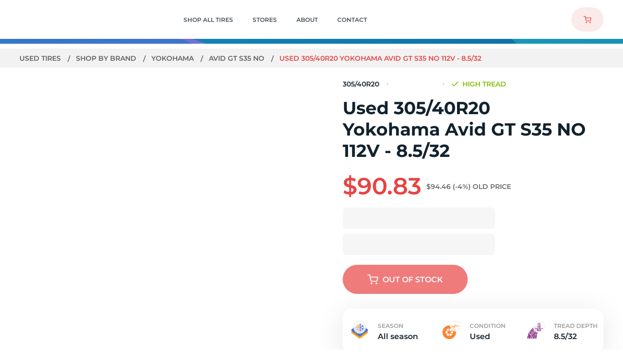

--- FILE ---
content_type: text/html
request_url: https://www.utires.com/p/used-305-40r20-yokohama-avid-gt-s35-no-112-v-8-5-32-1098777/
body_size: 42339
content:
<!DOCTYPE html>
<html data-vue-meta-server-rendered lang="en" data-vue-meta="%7B%22lang%22:%7B%221%22:%22en%22%7D%7D">
  <head><!-- index for default theme -->
  	<title>Used 305/40R20 Yokohama Avid GT S35 NO 112V - 8.5/32 | Utires</title>
		<meta data-vue-meta="1" charset="utf-8"><meta data-vue-meta="1" name="viewport" content="width=device-width, initial-scale=1.0, maximum-scale=1.0, user-scalable=no, minimal-ui"><meta data-vue-meta="1" name="mobile-web-app-capable" content="yes"><meta data-vue-meta="1" name="theme-color" content="#ffffff"><meta data-vue-meta="1" name="apple-mobile-web-app-status-bar-style" content="#ffffff"><meta data-vue-meta="1" property="og:image" content="/assets/images/meta/utiresshare.jpg"><meta data-vue-meta="1" name="facebook-domain-verification" content="pb1e2v8q5c5i7fu65c70j4bcjdjmox"><meta data-vue-meta="1" data-vmid="title" name="title" content="Used 305/40R20 Yokohama Avid GT S35 NO 112V - 8.5/32 | Utires"><meta data-vue-meta="1" data-vmid="description" name="description" content="Buy Used 305 40R20 Yokohama Avid GT S35 NO 112V - 8.5/32. Price: $. Tires in Stock: 0. Free Shipping. 1 Year Guarantee. 24/7 Customer Service"><meta data-vue-meta="1" data-vmid="robots" name="robots" content="index, follow">
		<meta name="generator" content="Vue Storefront">
    <meta name="viewport" content="width=device-width, initial-scale=1.0, maximum-scale=1.0, user-scalable=no" />
    <link data-vue-meta="1" rel="icon" href="/assets/favicons/favicon-16x16.png" type="image/png"><link data-vue-meta="1" rel="icon" href="/assets/favicons/favicon-32x32.png" type="image/png"><link data-vue-meta="1" rel="shortcut icon" href="/assets/favicons/favicon32x32.ico" type="image/ico"><link data-vue-meta="1" rel="icon" href="/assets/favicons/android-chrome-192x192.png" type="image/png"><link data-vue-meta="1" rel="icon" href="/assets/favicons/512.svg" type="image/svg"><link data-vue-meta="1" rel="apple-touch-icon" href="/assets/favicons/favicon-16x16.png" type="image/png"><link data-vue-meta="1" rel="apple-touch-icon" href="/assets/favicons/favicon-32x32.png" type="image/png"><link data-vue-meta="1" rel="apple-touch-icon" href="/assets/favicons/favicon32x32.ico" type="image/ico"><link data-vue-meta="1" rel="apple-touch-icon" href="/assets/favicons/android-chrome-192x192.png" type="image/png"><link data-vue-meta="1" rel="apple-touch-icon" href="/assets/favicons/512.svg" type="image/svg"><link data-vue-meta="1" rel="apple-touch-startup-image" href="/assets/favicons/favicon-16x16.png" type="image/png"><link data-vue-meta="1" rel="apple-touch-startup-image" href="/assets/favicons/favicon-32x32.png" type="image/png"><link data-vue-meta="1" rel="apple-touch-startup-image" href="/assets/favicons/favicon32x32.ico" type="image/ico"><link data-vue-meta="1" rel="apple-touch-startup-image" href="/assets/favicons/android-chrome-192x192.png" type="image/png"><link data-vue-meta="1" rel="apple-touch-startup-image" href="/assets/favicons/512.svg" type="image/svg"><link data-vue-meta="1" rel="manifest" href="/assets/manifest.json"><link data-vue-meta="1" rel="canonical" href="https://www.utires.com/p/used-305-40r20-yokohama-avid-gt-s35-no-112-v-8-5-32-1098777/">
		<script data-vue-meta="1" src="https://cdn.jsdelivr.net/npm/pwacompat@2.0.6/pwacompat.min.js" async integrity="sha384-GOaSLecPIMCJksN83HLuYf9FToOiQ2Df0+0ntv7ey8zjUHESXhthwvq9hXAZTifA" crossorigin="anonymous" type="cccfc4b23104b582fab86ade-text/javascript"></script><script data-vue-meta="1" src="//dynamic.criteo.com/js/ld/ld.js?a=103280" async type="cccfc4b23104b582fab86ade-text/javascript"></script><script data-vue-meta="1" type="cccfc4b23104b582fab86ade-text/javascript">
        <!-- UET Tag script -->
    (function(w, d, t, r, u) {
         var f, n, i;
         w[u] = w[u] || [], f = function() {
            var o = {
                ti: 97066029,
                enableAutoSpaTracking: true
            };
            o.q = w[u], w[u] = new UET(o), w[u].push("pageLoad")
         }, n = d.createElement(t), n.src = r, n.async = 1, n.onload = n.onreadystatechange = function() {
            var s = this.readyState;
            s && s !== "loaded" && s !== "complete" || (f(), n.onload = n.onreadystatechange = null)
         }, i = d.getElementsByTagName(t)[0], i.parentNode.insertBefore(n, i)
    })(window, document, "script", "//bat.bing.com/bat.js", "uetq");
    window.uetq = window.uetq || [];
        <!-- End UET Tag script --></script><script data-vue-meta="1" type="cccfc4b23104b582fab86ade-text/javascript">
        <!-- Google Tag Manager -->
            (function(w, d, s, l, i) {
                w[l] = w[l] || [];
                w[l].push({
                    'gtm.start': new Date().getTime(),
                    event: 'gtm.js'
                });
                var f = d.getElementsByTagName(s)[0],
                    j = d.createElement(s),
                    dl = l != 'dataLayer' ? '&l=' + l : '';

                j.dataset.cfasync = false;
                j.async = true;
                j.src = 'https://www.googletagmanager.com/gtm.js?id=' + i + dl;
                f.parentNode.insertBefore(j, f);
            })(window, document, 'script', 'dataLayer', 'GTM-KC3PNH4');
        <!-- End Google Tag Manager -->

        window.dataLayer = window.dataLayer || [];
        function gtag() { dataLayer.push(arguments); }

        gtag('js', new Date());

        gtag('config', 'UA-40842630-1');
        gtag('config', 'AW-804980548', {'allow_enhanced_conversions':true});
    </script><script data-vue-meta="1" type="cccfc4b23104b582fab86ade-text/javascript">
        !function(f, b, e, v, n, t, s) {
            if (f.fbq) return;

            n = f.fbq = function() {
                n.callMethod ? n.callMethod.apply(n, arguments) : n.queue.push(arguments)
            };

            if (!f._fbq) f._fbq = n;

            n.push = n;
            n.loaded = !0;
            n.version = '2.0';
            n.queue = [];

            t = b.createElement(e);
            t.async = !0;
            t.src = v;

            s = b.getElementsByTagName(e)[0];
            s.parentNode.insertBefore(t, s)
        }(window, document, 'script', 'https://connect.facebook.net/en_US/fbevents.js');

        fbq('init', 565851949051341);
        fbq('track', 'PageView');
    </script>
		<link rel="preload" href="/dist/vendor.bc9fb9690ae9f0e305dd.js" as="script"><link rel="preload" href="/dist/app.bc9fb9690ae9f0e305dd.js" as="script"><link rel="preload" href="/dist/vsf-layout-default.bc9fb9690ae9f0e305dd.js" as="script"><link rel="preload" href="/dist/ec200d32dd100aea6449cfd1483c73d3.woff2" as="font" type="font/woff2" crossorigin><link rel="preload" href="/dist/547280480741beea41eee6d45aa0ab51.woff2" as="font" type="font/woff2" crossorigin><link rel="preload" href="/dist/48d4f3ce813767f8e3eca3f7e5488b56.woff2" as="font" type="font/woff2" crossorigin><link rel="preload" href="/dist/236f6b246e345286317a121d11c2d462.woff2" as="font" type="font/woff2" crossorigin><link rel="preload" href="/dist/5ab61438d801d1ea795d3682b83f8b2c.woff2" as="font" type="font/woff2" crossorigin><link rel="prefetch" href="/dist/1.bc9fb9690ae9f0e305dd.js"><link rel="prefetch" href="/dist/10.bc9fb9690ae9f0e305dd.js"><link rel="prefetch" href="/dist/100.bc9fb9690ae9f0e305dd.js"><link rel="prefetch" href="/dist/101.bc9fb9690ae9f0e305dd.js"><link rel="prefetch" href="/dist/102.bc9fb9690ae9f0e305dd.js"><link rel="prefetch" href="/dist/103.bc9fb9690ae9f0e305dd.js"><link rel="prefetch" href="/dist/105.bc9fb9690ae9f0e305dd.js"><link rel="prefetch" href="/dist/106.bc9fb9690ae9f0e305dd.js"><link rel="prefetch" href="/dist/107.bc9fb9690ae9f0e305dd.js"><link rel="prefetch" href="/dist/109.bc9fb9690ae9f0e305dd.js"><link rel="prefetch" href="/dist/11.bc9fb9690ae9f0e305dd.js"><link rel="prefetch" href="/dist/110.bc9fb9690ae9f0e305dd.js"><link rel="prefetch" href="/dist/111.bc9fb9690ae9f0e305dd.js"><link rel="prefetch" href="/dist/112.bc9fb9690ae9f0e305dd.js"><link rel="prefetch" href="/dist/113.bc9fb9690ae9f0e305dd.js"><link rel="prefetch" href="/dist/114.bc9fb9690ae9f0e305dd.js"><link rel="prefetch" href="/dist/115.bc9fb9690ae9f0e305dd.js"><link rel="prefetch" href="/dist/116.bc9fb9690ae9f0e305dd.js"><link rel="prefetch" href="/dist/117.bc9fb9690ae9f0e305dd.js"><link rel="prefetch" href="/dist/118.bc9fb9690ae9f0e305dd.js"><link rel="prefetch" href="/dist/119.bc9fb9690ae9f0e305dd.js"><link rel="prefetch" href="/dist/120.bc9fb9690ae9f0e305dd.js"><link rel="prefetch" href="/dist/121.bc9fb9690ae9f0e305dd.js"><link rel="prefetch" href="/dist/122.bc9fb9690ae9f0e305dd.js"><link rel="prefetch" href="/dist/123.bc9fb9690ae9f0e305dd.js"><link rel="prefetch" href="/dist/124.bc9fb9690ae9f0e305dd.js"><link rel="prefetch" href="/dist/125.bc9fb9690ae9f0e305dd.js"><link rel="prefetch" href="/dist/126.bc9fb9690ae9f0e305dd.js"><link rel="prefetch" href="/dist/127.bc9fb9690ae9f0e305dd.js"><link rel="prefetch" href="/dist/128.bc9fb9690ae9f0e305dd.js"><link rel="prefetch" href="/dist/129.bc9fb9690ae9f0e305dd.js"><link rel="prefetch" href="/dist/130.bc9fb9690ae9f0e305dd.js"><link rel="prefetch" href="/dist/131.bc9fb9690ae9f0e305dd.js"><link rel="prefetch" href="/dist/132.bc9fb9690ae9f0e305dd.js"><link rel="prefetch" href="/dist/133.bc9fb9690ae9f0e305dd.js"><link rel="prefetch" href="/dist/135.bc9fb9690ae9f0e305dd.js"><link rel="prefetch" href="/dist/137.bc9fb9690ae9f0e305dd.js"><link rel="prefetch" href="/dist/138.bc9fb9690ae9f0e305dd.js"><link rel="prefetch" href="/dist/139.bc9fb9690ae9f0e305dd.js"><link rel="prefetch" href="/dist/14.bc9fb9690ae9f0e305dd.js"><link rel="prefetch" href="/dist/140.bc9fb9690ae9f0e305dd.js"><link rel="prefetch" href="/dist/141.bc9fb9690ae9f0e305dd.js"><link rel="prefetch" href="/dist/142.bc9fb9690ae9f0e305dd.js"><link rel="prefetch" href="/dist/143.bc9fb9690ae9f0e305dd.js"><link rel="prefetch" href="/dist/144.bc9fb9690ae9f0e305dd.js"><link rel="prefetch" href="/dist/145.bc9fb9690ae9f0e305dd.js"><link rel="prefetch" href="/dist/146.bc9fb9690ae9f0e305dd.js"><link rel="prefetch" href="/dist/147.bc9fb9690ae9f0e305dd.js"><link rel="prefetch" href="/dist/148.bc9fb9690ae9f0e305dd.js"><link rel="prefetch" href="/dist/149.bc9fb9690ae9f0e305dd.js"><link rel="prefetch" href="/dist/15.bc9fb9690ae9f0e305dd.js"><link rel="prefetch" href="/dist/150.bc9fb9690ae9f0e305dd.js"><link rel="prefetch" href="/dist/151.bc9fb9690ae9f0e305dd.js"><link rel="prefetch" href="/dist/152.bc9fb9690ae9f0e305dd.js"><link rel="prefetch" href="/dist/153.bc9fb9690ae9f0e305dd.js"><link rel="prefetch" href="/dist/154.bc9fb9690ae9f0e305dd.js"><link rel="prefetch" href="/dist/156.bc9fb9690ae9f0e305dd.js"><link rel="prefetch" href="/dist/157.bc9fb9690ae9f0e305dd.js"><link rel="prefetch" href="/dist/158.bc9fb9690ae9f0e305dd.js"><link rel="prefetch" href="/dist/159.bc9fb9690ae9f0e305dd.js"><link rel="prefetch" href="/dist/16.bc9fb9690ae9f0e305dd.js"><link rel="prefetch" href="/dist/160.bc9fb9690ae9f0e305dd.js"><link rel="prefetch" href="/dist/161.bc9fb9690ae9f0e305dd.js"><link rel="prefetch" href="/dist/162.bc9fb9690ae9f0e305dd.js"><link rel="prefetch" href="/dist/163.bc9fb9690ae9f0e305dd.js"><link rel="prefetch" href="/dist/164.bc9fb9690ae9f0e305dd.js"><link rel="prefetch" href="/dist/165.bc9fb9690ae9f0e305dd.js"><link rel="prefetch" href="/dist/166.bc9fb9690ae9f0e305dd.js"><link rel="prefetch" href="/dist/167.bc9fb9690ae9f0e305dd.js"><link rel="prefetch" href="/dist/168.bc9fb9690ae9f0e305dd.js"><link rel="prefetch" href="/dist/169.bc9fb9690ae9f0e305dd.js"><link rel="prefetch" href="/dist/17.bc9fb9690ae9f0e305dd.js"><link rel="prefetch" href="/dist/170.bc9fb9690ae9f0e305dd.js"><link rel="prefetch" href="/dist/171.bc9fb9690ae9f0e305dd.js"><link rel="prefetch" href="/dist/172.bc9fb9690ae9f0e305dd.js"><link rel="prefetch" href="/dist/174.bc9fb9690ae9f0e305dd.js"><link rel="prefetch" href="/dist/175.bc9fb9690ae9f0e305dd.js"><link rel="prefetch" href="/dist/176.bc9fb9690ae9f0e305dd.js"><link rel="prefetch" href="/dist/178.bc9fb9690ae9f0e305dd.js"><link rel="prefetch" href="/dist/179.bc9fb9690ae9f0e305dd.js"><link rel="prefetch" href="/dist/180.bc9fb9690ae9f0e305dd.js"><link rel="prefetch" href="/dist/181.bc9fb9690ae9f0e305dd.js"><link rel="prefetch" href="/dist/182.bc9fb9690ae9f0e305dd.js"><link rel="prefetch" href="/dist/183.bc9fb9690ae9f0e305dd.js"><link rel="prefetch" href="/dist/184.bc9fb9690ae9f0e305dd.js"><link rel="prefetch" href="/dist/185.bc9fb9690ae9f0e305dd.js"><link rel="prefetch" href="/dist/187.bc9fb9690ae9f0e305dd.js"><link rel="prefetch" href="/dist/188.bc9fb9690ae9f0e305dd.js"><link rel="prefetch" href="/dist/189.bc9fb9690ae9f0e305dd.js"><link rel="prefetch" href="/dist/190.bc9fb9690ae9f0e305dd.js"><link rel="prefetch" href="/dist/191.bc9fb9690ae9f0e305dd.js"><link rel="prefetch" href="/dist/192.bc9fb9690ae9f0e305dd.js"><link rel="prefetch" href="/dist/193.bc9fb9690ae9f0e305dd.js"><link rel="prefetch" href="/dist/195.bc9fb9690ae9f0e305dd.js"><link rel="prefetch" href="/dist/196.bc9fb9690ae9f0e305dd.js"><link rel="prefetch" href="/dist/197.bc9fb9690ae9f0e305dd.js"><link rel="prefetch" href="/dist/198.bc9fb9690ae9f0e305dd.js"><link rel="prefetch" href="/dist/199.bc9fb9690ae9f0e305dd.js"><link rel="prefetch" href="/dist/20.bc9fb9690ae9f0e305dd.js"><link rel="prefetch" href="/dist/200.bc9fb9690ae9f0e305dd.js"><link rel="prefetch" href="/dist/201.bc9fb9690ae9f0e305dd.js"><link rel="prefetch" href="/dist/202.bc9fb9690ae9f0e305dd.js"><link rel="prefetch" href="/dist/203.bc9fb9690ae9f0e305dd.js"><link rel="prefetch" href="/dist/204.bc9fb9690ae9f0e305dd.js"><link rel="prefetch" href="/dist/205.bc9fb9690ae9f0e305dd.js"><link rel="prefetch" href="/dist/206.bc9fb9690ae9f0e305dd.js"><link rel="prefetch" href="/dist/207.bc9fb9690ae9f0e305dd.js"><link rel="prefetch" href="/dist/208.bc9fb9690ae9f0e305dd.js"><link rel="prefetch" href="/dist/209.bc9fb9690ae9f0e305dd.js"><link rel="prefetch" href="/dist/21.bc9fb9690ae9f0e305dd.js"><link rel="prefetch" href="/dist/210.bc9fb9690ae9f0e305dd.js"><link rel="prefetch" href="/dist/211.bc9fb9690ae9f0e305dd.js"><link rel="prefetch" href="/dist/212.bc9fb9690ae9f0e305dd.js"><link rel="prefetch" href="/dist/213.bc9fb9690ae9f0e305dd.js"><link rel="prefetch" href="/dist/214.bc9fb9690ae9f0e305dd.js"><link rel="prefetch" href="/dist/215.bc9fb9690ae9f0e305dd.js"><link rel="prefetch" href="/dist/216.bc9fb9690ae9f0e305dd.js"><link rel="prefetch" href="/dist/22.bc9fb9690ae9f0e305dd.js"><link rel="prefetch" href="/dist/24.bc9fb9690ae9f0e305dd.js"><link rel="prefetch" href="/dist/25.bc9fb9690ae9f0e305dd.js"><link rel="prefetch" href="/dist/26.bc9fb9690ae9f0e305dd.js"><link rel="prefetch" href="/dist/27.bc9fb9690ae9f0e305dd.js"><link rel="prefetch" href="/dist/28.bc9fb9690ae9f0e305dd.js"><link rel="prefetch" href="/dist/29.bc9fb9690ae9f0e305dd.js"><link rel="prefetch" href="/dist/3.bc9fb9690ae9f0e305dd.js"><link rel="prefetch" href="/dist/30.bc9fb9690ae9f0e305dd.js"><link rel="prefetch" href="/dist/31.bc9fb9690ae9f0e305dd.js"><link rel="prefetch" href="/dist/32.bc9fb9690ae9f0e305dd.js"><link rel="prefetch" href="/dist/33.bc9fb9690ae9f0e305dd.js"><link rel="prefetch" href="/dist/34.bc9fb9690ae9f0e305dd.js"><link rel="prefetch" href="/dist/35.bc9fb9690ae9f0e305dd.js"><link rel="prefetch" href="/dist/36.bc9fb9690ae9f0e305dd.js"><link rel="prefetch" href="/dist/37.bc9fb9690ae9f0e305dd.js"><link rel="prefetch" href="/dist/38.bc9fb9690ae9f0e305dd.js"><link rel="prefetch" href="/dist/39.bc9fb9690ae9f0e305dd.js"><link rel="prefetch" href="/dist/40.bc9fb9690ae9f0e305dd.js"><link rel="prefetch" href="/dist/41.bc9fb9690ae9f0e305dd.js"><link rel="prefetch" href="/dist/42.bc9fb9690ae9f0e305dd.js"><link rel="prefetch" href="/dist/43.bc9fb9690ae9f0e305dd.js"><link rel="prefetch" href="/dist/44.bc9fb9690ae9f0e305dd.js"><link rel="prefetch" href="/dist/45.bc9fb9690ae9f0e305dd.js"><link rel="prefetch" href="/dist/46.bc9fb9690ae9f0e305dd.js"><link rel="prefetch" href="/dist/47.bc9fb9690ae9f0e305dd.js"><link rel="prefetch" href="/dist/48.bc9fb9690ae9f0e305dd.js"><link rel="prefetch" href="/dist/49.bc9fb9690ae9f0e305dd.js"><link rel="prefetch" href="/dist/5.bc9fb9690ae9f0e305dd.js"><link rel="prefetch" href="/dist/50.bc9fb9690ae9f0e305dd.js"><link rel="prefetch" href="/dist/51.bc9fb9690ae9f0e305dd.js"><link rel="prefetch" href="/dist/7.bc9fb9690ae9f0e305dd.js"><link rel="prefetch" href="/dist/8.bc9fb9690ae9f0e305dd.js"><link rel="prefetch" href="/dist/88.bc9fb9690ae9f0e305dd.js"><link rel="prefetch" href="/dist/89.bc9fb9690ae9f0e305dd.js"><link rel="prefetch" href="/dist/9.bc9fb9690ae9f0e305dd.js"><link rel="prefetch" href="/dist/92.bc9fb9690ae9f0e305dd.js"><link rel="prefetch" href="/dist/93.bc9fb9690ae9f0e305dd.js"><link rel="prefetch" href="/dist/94.bc9fb9690ae9f0e305dd.js"><link rel="prefetch" href="/dist/95.bc9fb9690ae9f0e305dd.js"><link rel="prefetch" href="/dist/96.bc9fb9690ae9f0e305dd.js"><link rel="prefetch" href="/dist/97.bc9fb9690ae9f0e305dd.js"><link rel="prefetch" href="/dist/98.bc9fb9690ae9f0e305dd.js"><link rel="prefetch" href="/dist/99.bc9fb9690ae9f0e305dd.js"><link rel="prefetch" href="/dist/intl-polyfill.bc9fb9690ae9f0e305dd.js"><link rel="prefetch" href="/dist/vendors~bodybuilder.bc9fb9690ae9f0e305dd.js"><link rel="prefetch" href="/dist/vendors~intl-polyfill.bc9fb9690ae9f0e305dd.js"><link rel="prefetch" href="/dist/vendors~vsf-account~vsf-category~vsf-landing-page.bc9fb9690ae9f0e305dd.js"><link rel="prefetch" href="/dist/vendors~vsf-apply-coupon-page~vsf-home.bc9fb9690ae9f0e305dd.js"><link rel="prefetch" href="/dist/vendors~vsf-category-filters.bc9fb9690ae9f0e305dd.js"><link rel="prefetch" href="/dist/vendors~vsf-checkout.bc9fb9690ae9f0e305dd.js"><link rel="prefetch" href="/dist/vendors~vsf-layout-default.bc9fb9690ae9f0e305dd.js"><link rel="prefetch" href="/dist/vendors~vue-carousel.bc9fb9690ae9f0e305dd.js"><link rel="prefetch" href="/dist/vsf-apply-coupon-page.bc9fb9690ae9f0e305dd.js"><link rel="prefetch" href="/dist/vsf-cart~vsf-category~vsf-city-page~vsf-cms~vsf-contacts-page~vsf-landing-page~vsf-not-found~vsf-pro~78c4bb49.bc9fb9690ae9f0e305dd.js"><link rel="prefetch" href="/dist/vsf-category-filters.bc9fb9690ae9f0e305dd.js"><link rel="prefetch" href="/dist/vsf-category-mobile-filters.bc9fb9690ae9f0e305dd.js"><link rel="prefetch" href="/dist/vsf-city-page.bc9fb9690ae9f0e305dd.js"><link rel="prefetch" href="/dist/vsf-city-page~vsf-cms~vsf-contacts-page~vsf-store-page~vsf-thank-you-page.bc9fb9690ae9f0e305dd.js"><link rel="prefetch" href="/dist/vsf-geo-ip-popup.bc9fb9690ae9f0e305dd.js"><link rel="prefetch" href="/dist/vsf-layout-minimal.bc9fb9690ae9f0e305dd.js"><link rel="prefetch" href="/dist/vsf-order-confirmation.bc9fb9690ae9f0e305dd.js"><link rel="prefetch" href="/dist/vsf-search-adapter-api-search-query-searchAdapter.bc9fb9690ae9f0e305dd.js"><link rel="prefetch" href="/dist/vsf-search-adapter-api-searchAdapter.bc9fb9690ae9f0e305dd.js"><link rel="prefetch" href="/dist/vsf-sidebar-menu.bc9fb9690ae9f0e305dd.js">
		<style data-vue-ssr-id="ce62566a:0 ce62566a:1 56e3f47c:0 77623f1e:0 62e5699a:0 7650ff51:0 5157e8d1:0 4767f144:0 22eea560:0 790ec137:0 21ba736c:0 69797b16:0 ff7fd928:0 5c3f5805:0 7618f190:0 634b0126:0 e203328c:0 43d423b2:0 c8b5fa48:0 05ea2694:0 324eae66:0 d5c2f08a:0 71fc3f94:0 4851a7eb:0 a1ef5bb6:0 26209072:0 da55e46e:0 b83a4624:0 71d12bbe:0 be7c932e:0 1197f835:0 27fcccb0:0 23371825:0 5ebafc0a:0 5336c094:0 27162999:0 6bf87768:0 7402d53c:0 aeacaa98:0 535fb146:0 79ccef36:0 c2845c68:0 4cab3771:0 1502b705:0 a8a29de6:0 3ac7870a:0 db192900:0 a5b29a0e:0 0d6ace3e:0 e0acdd6e:0 5041a9a2:0 a5692174:0">@font-face {
    font-family: 'Montserrat';
    font-style: normal;
    font-weight: 300;
    font-display: optional;
    src: url(/dist/ec200d32dd100aea6449cfd1483c73d3.woff2) format("woff2");
    unicode-range: U+0000-00FF, U+0131, U+0152-0153, U+02BB-02BC, U+02C6, U+02DA, U+02DC, U+2000-206F, U+2074, U+20AC, U+2122, U+2191, U+2193, U+2212, U+2215, U+FEFF, U+FFFD;
}

@font-face {
    font-family: 'Montserrat';
    font-style: normal;
    font-weight: 400;
    font-display: optional;
    src: url(/dist/547280480741beea41eee6d45aa0ab51.woff2) format("woff2");
    unicode-range: U+0000-00FF, U+0131, U+0152-0153, U+02BB-02BC, U+02C6, U+02DA, U+02DC, U+2000-206F, U+2074, U+20AC, U+2122, U+2191, U+2193, U+2212, U+2215, U+FEFF, U+FFFD;
}

@font-face {
    font-family: 'Montserrat';
    font-style: normal;
    font-weight: 500;
    font-display: optional;
    src: url(/dist/48d4f3ce813767f8e3eca3f7e5488b56.woff2) format("woff2");
    unicode-range: U+0000-00FF, U+0131, U+0152-0153, U+02BB-02BC, U+02C6, U+02DA, U+02DC, U+2000-206F, U+2074, U+20AC, U+2122, U+2191, U+2193, U+2212, U+2215, U+FEFF, U+FFFD;
}

@font-face {
    font-family: 'Montserrat';
    font-style: normal;
    font-weight: 600;
    font-display: optional;
    src: url(/dist/236f6b246e345286317a121d11c2d462.woff2) format("woff2");
    unicode-range: U+0000-00FF, U+0131, U+0152-0153, U+02BB-02BC, U+02C6, U+02DA, U+02DC, U+2000-206F, U+2074, U+20AC, U+2122, U+2191, U+2193, U+2212, U+2215, U+FEFF, U+FFFD;
}

@font-face {
    font-family: 'Montserrat';
    font-style: normal;
    font-weight: 700;
    font-display: optional;
    src: url(/dist/5ab61438d801d1ea795d3682b83f8b2c.woff2) format("woff2");
    unicode-range: U+0000-00FF, U+0131, U+0152-0153, U+02BB-02BC, U+02C6, U+02DA, U+02DC, U+2000-206F, U+2074, U+20AC, U+2122, U+2191, U+2193, U+2212, U+2215, U+FEFF, U+FFFD;
}

:root{--app-height:100%}body,h1,h2,h3,h4,h5,h6,html{margin:0;padding:0}body,html{height:var(--app-height)}html{font-size:62.5%}a,body{-webkit-tap-highlight-color:rgba(0,0,0,0)}a{color:#4f4f4f;position:relative;text-decoration:none;-webkit-tap-highlight-color:transparent}#app,#viewport{overflow-x:hidden}@media screen and (max-width:767px){.default-layout:not(._transparent-header) #viewport{padding-top:6.8rem}}@media screen and (min-width:768px){.default-layout:not(._transparent-header) #viewport{padding-top:8rem}}body{font-size:14px;font-family:Montserrat,-apple-system,BlinkMacSystemFont,Segoe UI,Roboto,Oxygen,Ubuntu,Cantarell,Fira Sans,Droid Sans,Helvetica Neue,sans-serif;font-weight:400}.content,.main-container{margin-left:auto;margin-right:auto}@media screen and (max-width:767px){.content,.main-container{padding-left:1.6rem;padding-right:1.6rem}}@media screen and (min-width:370px) and (max-width:767px){.content._narrow-mobile,.main-container._narrow-mobile{padding-left:2.4rem;padding-right:2.4rem}}@media screen and (max-width:369px){.content._wide-320,.main-container._wide-320{padding-left:1rem;padding-right:1rem}}@media screen and (min-width:768px) and (max-width:991px){.content,.main-container{padding-left:2rem;padding-right:2rem}}@media screen and (min-width:992px) and (max-width:1439px){.content,.main-container{padding-left:4rem;padding-right:4rem}}@media screen and (min-width:1440px){.content,.main-container{padding-left:2.5rem;padding-right:2.5rem}}.main-container{max-width:1440px}.content{max-width:1180px}.content._wide-desktop{max-width:1440px}@media screen and (max-width:767px){.content._fixed,.content._fixed-mobile{max-width:37rem}}@media screen and (min-width:768px) and (max-width:991px){.content._fixed,.content._fixed-tablet{max-width:72.8rem}}@media screen and (min-width:992px) and (max-width:1199px){.content._fixed,.content._fixed-tablet{max-width:95rem}}.ripple{position:relative;overflow:hidden}.ripple:after{content:"";display:block;position:absolute;margin:0;padding:0;left:50%;top:50%;width:120px;height:120px;background-color:#f5f5f5;border-radius:50%;opacity:.2;-webkit-transform:translate(-50%,-50%) scale(0);transform:translate(-50%,-50%) scale(0);visibility:hidden}.ripple:not(:active):after{-webkit-animation:ripple-effect 1s ease-out;animation:ripple-effect 1s ease-out}.ripple:focus:after{visibility:visible}.ripple-dark:after{background-color:#ddd}.button-disabled{opacity:.3;pointer-events:none}.button,button{outline:none;cursor:pointer;margin:0;-webkit-tap-highlight-color:rgba(0,0,0,0);-webkit-tap-highlight-color:transparent}input,select{height:44px;line-height:44px}.text-decoration-underline,.text-decoration-underline-on-hover:hover{text-decoration:underline}.font-weight-bold{color:#12222e;font-weight:700}.cursor-pointer{cursor:pointer}.hidden,[v-cloak]{display:none}.opacity-hidden{opacity:0;z-index:-1}.opacity-hidden-no-events{opacity:0;z-index:-1;pointer-events:none}.hidden-xs{display:none}@media only screen and (min-width:768px){.hidden-xs{display:inherit}}@media only screen and (min-width:768px){.hidden-md,.visible-xs{display:none}}.visually-hidden{position:absolute;overflow:hidden;clip:rect(0 0 0 0);width:1px;height:1px;margin:-1px;padding:0;border:0}.hide{display:none!important}@media screen and (max-width:767px){.hide-on-mobile{display:none!important}}@media screen and (min-width:768px) and (max-width:991px){.hide-on-tablet-portrait{display:none!important}}@media screen and (min-width:992px) and (max-width:1199px){.hide-on-tablet-landscape{display:none!important}}@media screen and (min-width:1200px) and (max-width:1439px){.hide-on-normal-desktop{display:none!important}}@media screen and (min-width:768px){.hide-on-no-mobile,.only-mobile{display:none!important}}@media screen and (max-width:991px){.hide-on-big-mobile{display:none!important}}@media screen and (min-width:992px){.hide-on-no-big-mobile{display:none!important}}@media screen and (max-width:369px){.hide-on-small-mobile{display:none!important}}@media screen and (max-width:1024px){.hide-on-desktop1025{display:none!important}}@media screen and (max-width:1199px){.hide-on-no-desktop{display:none!important}}@media screen and (min-width:1200px){.hide-on-desktop{display:none!important}}@media screen and (max-width:1439px){.hide-on-no-medium-desktop{display:none!important}}@media screen and (min-width:1440px){.hide-on-medium-desktop{display:none!important}}.animated{-webkit-animation-duration:1s;animation-duration:1s;-webkit-animation-fill-mode:both;animation-fill-mode:both}@-webkit-keyframes images-lazy-loading{0%{opacity:0}to{opacity:1}}@keyframes images-lazy-loading{0%{opacity:0}to{opacity:1}}@-webkit-keyframes draw-svg{to{stroke-dashoffset:0}}@keyframes draw-svg{to{stroke-dashoffset:0}}@-webkit-keyframes line{to{-webkit-transform:none;transform:none}}@keyframes line{to{-webkit-transform:none;transform:none}}[lazy=loaded]{-webkit-animation:images-lazy-loading;animation:images-lazy-loading;-webkit-animation-duration:.3s;animation-duration:.3s}@-webkit-keyframes ripple-effect{0%{-webkit-transform:translate(-50%,-50%) scale(0);transform:translate(-50%,-50%) scale(0)}20%{-webkit-transform:translate(-50%,-50%) scale(1);transform:translate(-50%,-50%) scale(1)}to{opacity:0;-webkit-transform:translate(-50%,-50%) scale(1);transform:translate(-50%,-50%) scale(1)}}@keyframes ripple-effect{0%{-webkit-transform:translate(-50%,-50%) scale(0);transform:translate(-50%,-50%) scale(0)}20%{-webkit-transform:translate(-50%,-50%) scale(1);transform:translate(-50%,-50%) scale(1)}to{opacity:0;-webkit-transform:translate(-50%,-50%) scale(1);transform:translate(-50%,-50%) scale(1)}}@-webkit-keyframes rotate{to{-webkit-transform:rotate(1turn);transform:rotate(1turn)}}@keyframes rotate{to{-webkit-transform:rotate(1turn);transform:rotate(1turn)}}@-webkit-keyframes rotate-from-left{0%{-webkit-transform:translate(-200%) rotate(-1turn);transform:translate(-200%) rotate(-1turn)}to{-webkit-transform:translate(0) rotate(0);transform:translate(0) rotate(0)}}@keyframes rotate-from-left{0%{-webkit-transform:translate(-200%) rotate(-1turn);transform:translate(-200%) rotate(-1turn)}to{-webkit-transform:translate(0) rotate(0);transform:translate(0) rotate(0)}}@-webkit-keyframes rotate-to-right{0%{-webkit-transform:translate(0) rotate(0);transform:translate(0) rotate(0)}to{-webkit-transform:translate(200%) rotate(1turn);transform:translate(200%) rotate(1turn)}}@keyframes rotate-to-right{0%{-webkit-transform:translate(0) rotate(0);transform:translate(0) rotate(0)}to{-webkit-transform:translate(200%) rotate(1turn);transform:translate(200%) rotate(1turn)}}@-webkit-keyframes typing{0%{width:0}to{width:100%}}@keyframes typing{0%{width:0}to{width:100%}}.dots-loading{position:relative}.dots-loading:after{content:"";position:absolute;right:0;height:100%;background-color:#fff;-webkit-animation:dots-loading 1s steps(7) infinite;animation:dots-loading 1s steps(7) infinite}@-webkit-keyframes dots-loading{0%{width:100%}17%{width:84%}34%{width:67%}50%{width:50%}67%{width:34%}84%{width:17%}to{width:0}}@keyframes dots-loading{0%{width:100%}17%{width:84%}34%{width:67%}50%{width:50%}67%{width:34%}84%{width:17%}to{width:0}}@-webkit-keyframes pulse{0%{-webkit-transform:scaleX(1);transform:scaleX(1)}50%{-webkit-transform:scale3d(1.2,1.2,1.2);transform:scale3d(1.2,1.2,1.2)}to{-webkit-transform:scaleX(1);transform:scaleX(1)}}@keyframes pulse{0%{-webkit-transform:scaleX(1);transform:scaleX(1)}50%{-webkit-transform:scale3d(1.2,1.2,1.2);transform:scale3d(1.2,1.2,1.2)}to{-webkit-transform:scaleX(1);transform:scaleX(1)}}@-webkit-keyframes zoom-in{0%{opacity:0;-webkit-transform:scale3d(.7,.7,.7);transform:scale3d(.7,.7,.7)}50%,to{opacity:1}}@keyframes zoom-in{0%{opacity:0;-webkit-transform:scale3d(.7,.7,.7);transform:scale3d(.7,.7,.7)}50%,to{opacity:1}}.zoom-in{-webkit-animation-name:zoom-in;animation-name:zoom-in}@-webkit-keyframes fade-in{0%{opacity:0}to{opacity:1}}@keyframes fade-in{0%{opacity:0}to{opacity:1}}.fade-in{-webkit-animation-name:fade-in;animation-name:fade-in}@-webkit-keyframes fade-in-up{0%{opacity:0;-webkit-transform:translate3d(0,100%,0);transform:translate3d(0,100%,0)}to{opacity:1;-webkit-transform:translateZ(0);transform:translateZ(0)}}@keyframes fade-in-up{0%{opacity:0;-webkit-transform:translate3d(0,100%,0);transform:translate3d(0,100%,0)}to{opacity:1;-webkit-transform:translateZ(0);transform:translateZ(0)}}.fade-in-up{-webkit-animation-name:fade-in-up;animation-name:fade-in-up}@-webkit-keyframes fade-in-down{0%{opacity:0;-webkit-transform:translate3d(0,-100%,0);transform:translate3d(0,-100%,0)}to{opacity:1;-webkit-transform:translateZ(0);transform:translateZ(0)}}@keyframes fade-in-down{0%{opacity:0;-webkit-transform:translate3d(0,-100%,0);transform:translate3d(0,-100%,0)}to{opacity:1;-webkit-transform:translateZ(0);transform:translateZ(0)}}.fade-in-down{-webkit-animation-name:fade-in-down;animation-name:fade-in-down}@-webkit-keyframes fade-out{0%{opacity:1}to{opacity:0}}@keyframes fade-out{0%{opacity:1}to{opacity:0}}.fade-out{-webkit-animation-name:fade-out;animation-name:fade-out}@-webkit-keyframes fade-out-up{0%{opacity:1;-webkit-transform:translateZ(0);transform:translateZ(0)}to{opacity:0;-webkit-transform:translate3d(0,-100%,0);transform:translate3d(0,-100%,0)}}@keyframes fade-out-up{0%{opacity:1;-webkit-transform:translateZ(0);transform:translateZ(0)}to{opacity:0;-webkit-transform:translate3d(0,-100%,0);transform:translate3d(0,-100%,0)}}.fade-out-up{-webkit-animation-name:fade-out-up;animation-name:fade-out-up}@-webkit-keyframes fade-out-down{0%{opacity:1;-webkit-transform:translateZ(0);transform:translateZ(0)}to{opacity:0;-webkit-transform:translate3d(0,100%,0);transform:translate3d(0,100%,0)}}@keyframes fade-out-down{0%{opacity:1;-webkit-transform:translateZ(0);transform:translateZ(0)}to{opacity:0;-webkit-transform:translate3d(0,100%,0);transform:translate3d(0,100%,0)}}.fade-out-down{-webkit-animation-name:fade-out-down;animation-name:fade-out-down}@-webkit-keyframes bounce-fade-in{0%{opacity:0;-webkit-transform:scaleX(1);transform:scaleX(1)}40%{opacity:1;-webkit-transform:scale3d(1.1,1.1,1.1);transform:scale3d(1.1,1.1,1.1)}to{-webkit-transform:scaleX(1);transform:scaleX(1)}}@keyframes bounce-fade-in{0%{opacity:0;-webkit-transform:scaleX(1);transform:scaleX(1)}40%{opacity:1;-webkit-transform:scale3d(1.1,1.1,1.1);transform:scale3d(1.1,1.1,1.1)}to{-webkit-transform:scaleX(1);transform:scaleX(1)}}@-webkit-keyframes move-to-right{0%{margin-left:0}to{margin-left:100%}}@keyframes move-to-right{0%{margin-left:0}to{margin-left:100%}}.move-to-right{-webkit-animation-name:move-to-right;animation-name:move-to-right}.fade-enter-active{-webkit-transition:opacity .25s;transition:opacity .25s}.fade-leave-active{-webkit-transition:opacity .2s;transition:opacity .2s}.fade-enter,.fade-leave-to{opacity:0}.fade-in-down-enter-active,.fade-in-up-enter-active{-webkit-transition:all .25s cubic-bezier(.4,0,.2,1);transition:all .25s cubic-bezier(.4,0,.2,1)}.fade-in-down-leave-active,.fade-in-up-leave-active{-webkit-transition:all .2s cubic-bezier(.4,0,1,1);transition:all .2s cubic-bezier(.4,0,1,1)}.fade-in-down-enter,.fade-in-down-leave-to,.fade-in-up-enter,.fade-in-up-leave-to{opacity:0}.fade-in-down-enter,.fade-in-down-leave-to{-webkit-transform:translateY(-100%);transform:translateY(-100%)}.fade-in-up-enter,.fade-in-up-leave-to{-webkit-transform:translateY(100%);transform:translateY(100%)}.slide-down-enter-active,.slide-down-leave-active,.slide-left-enter-active,.slide-left-leave-active,.slide-right-enter-active,.slide-right-leave-active,.slide-up-enter-active,.slide-up-leave-active{-webkit-transition:-webkit-transform .25s;transition:-webkit-transform .25s;transition:transform .25s;transition:transform .25s,-webkit-transform .25s}.slide-left-enter,.slide-left-leave-to{-webkit-transform:translateX(100%);transform:translateX(100%)}.slide-right-enter,.slide-right-leave-to{-webkit-transform:translateX(-100%);transform:translateX(-100%)}.slide-up-enter,.slide-up-leave-to{-webkit-transform:translateY(100%);transform:translateY(100%)}.slide-down-enter,.slide-down-leave-to{-webkit-transform:translateY(-100%);transform:translateY(-100%)}.slide-enter-active,.slide-leave-active{-webkit-transition-duration:.25s;transition-duration:.25s;-webkit-transition-timing-function:ease-in;transition-timing-function:ease-in}.slide-enter-to,.slide-leave{overflow:hidden;max-height:300px}.slide-enter,.slide-leave-to{overflow:hidden;max-height:0}@-webkit-keyframes shake{10%,90%{-webkit-transform:translate3d(-1px,0,0);transform:translate3d(-1px,0,0)}20%,80%{-webkit-transform:translate3d(2px,0,0);transform:translate3d(2px,0,0)}30%,50%,70%{-webkit-transform:translate3d(-4px,0,0);transform:translate3d(-4px,0,0)}40%,60%{-webkit-transform:translate3d(4px,0,0);transform:translate3d(4px,0,0)}}@keyframes shake{10%,90%{-webkit-transform:translate3d(-1px,0,0);transform:translate3d(-1px,0,0)}20%,80%{-webkit-transform:translate3d(2px,0,0);transform:translate3d(2px,0,0)}30%,50%,70%{-webkit-transform:translate3d(-4px,0,0);transform:translate3d(-4px,0,0)}40%,60%{-webkit-transform:translate3d(4px,0,0);transform:translate3d(4px,0,0)}}
@media screen and (min-width:992px) and (max-width:1199px){.header__center .navigation-item{white-space:nowrap}}._white .header__burger-menu rect{fill:#e84343}@media screen and (min-width:992px) and (max-width:1439px){.header .cart-button{min-width:6.6rem!important;height:5rem!important;border-radius:3rem!important}}
.header[data-v-24e8654e]{position:absolute;top:0;left:0;z-index:800;width:100%;border-bottom:.1rem solid hsla(0,0%,100%,.2);-webkit-animation-delay:1s;animation-delay:1s}@media screen and (min-width:768px) and (max-width:1439px){.header[data-v-24e8654e] .log-in-link__text{display:none}}@media screen and (min-width:768px) and (max-width:1439px){.header[data-v-24e8654e] .log-in-link__arrow-icon{margin-left:0!important}}@media screen and (min-width:992px) and (max-width:1199px){.header._logged-in[data-v-24e8654e] .header__i{padding-left:2rem;padding-right:2rem}}@media screen and (min-width:768px) and (max-width:1439px){.header._logged-in[data-v-24e8654e] .log-in-link{margin-right:1rem!important}}@media screen and (min-width:768px) and (max-width:1199px){.header._logged-in[data-v-24e8654e] .navigation-list__item{margin-left:.5rem;margin-right:.5rem;padding-left:.75rem;padding-right:.75rem}}.header._header-fixed[data-v-24e8654e]{position:fixed}.header._transparent[data-v-24e8654e]{background:transparent}@media screen and (max-width:479px){.header._header-fixed._transparent[data-v-24e8654e]:not(._force-transparent),.header._standard[data-v-24e8654e]{background:#397cd1;background:-webkit-linear-gradient(19deg,#397cd1,#18889e 98%);background:linear-gradient(71deg,#397cd1,#18889e 98%)}}@media screen and (min-width:480px){.header._header-fixed._transparent[data-v-24e8654e]:not(._force-transparent),.header._standard[data-v-24e8654e]{background-image:url(/dist/d13c99ba5d18c8488f0f07858783529a.svg);background-size:cover;background-position:50%;background-repeat:no-repeat}}.header._white[data-v-24e8654e]{background-color:#fff}.header._line[data-v-24e8654e]:after{content:"";position:absolute;top:100%;left:0;width:100%}@media screen and (max-width:479px){.header._line[data-v-24e8654e]:after{height:.8rem;background:#7271d8;background:-webkit-linear-gradient(69deg,#7271d8,#1082b4);background:linear-gradient(21deg,#7271d8,#1082b4)}}@media screen and (min-width:480px){.header._line[data-v-24e8654e]:after{height:1rem;background-image:url(/dist/7b5ce03950ebbec83045985c01356d51.svg);background-size:cover;background-position:50%;background-repeat:no-repeat}}.header._dark[data-v-24e8654e]:before{content:"";position:absolute;top:0;left:0;z-index:-1;width:100%;height:100%;background:-webkit-linear-gradient(top,#0f5574,rgba(15,85,116,0));background:linear-gradient(180deg,#0f5574,rgba(15,85,116,0))}.header__i[data-v-24e8654e]{display:flex;justify-content:space-between;align-items:center}@media screen and (max-width:369px){.header__i[data-v-24e8654e]{padding-left:.5rem;padding-right:.5rem}}@media screen and (max-width:767px){.header__i[data-v-24e8654e]{min-height:6.8rem}}@media screen and (min-width:768px){.header__i[data-v-24e8654e]{min-height:8rem}}.header__left[data-v-24e8654e]{display:flex;align-items:center}.header__back[data-v-24e8654e]{margin-left:3rem;padding:0;border:none;color:#fff}.header__back svg[data-v-24e8654e]{padding-right:1rem}@media screen and (max-width:991px){.header__center[data-v-24e8654e]{display:none}}.header__right[data-v-24e8654e]{display:flex;align-items:center;height:100%}@media screen and (max-width:767px){.header__right[data-v-24e8654e]{position:relative;top:.1rem}}.header__log-in[data-v-24e8654e]{margin-right:3.2rem}@media screen and (min-width:768px) and (max-width:1439px){.header__log-in[data-v-24e8654e]{margin-right:2.5rem}}@media screen and (max-width:767px){.header__geo-ip[data-v-24e8654e]{margin-right:1.5rem}}@media screen and (max-width:369px){.header__geo-ip[data-v-24e8654e]{margin-right:.5rem}}@media screen and (min-width:768px) and (max-width:1439px){.header__geo-ip[data-v-24e8654e]{margin-right:2rem}}@media screen and (min-width:1440px){.header__geo-ip[data-v-24e8654e]{margin-right:3.2rem}}.header__burger-menu[data-v-24e8654e]{display:flex;justify-content:center;align-items:center;width:3.2rem;height:5rem;margin-left:1.3rem}@media screen and (max-width:369px){.header__burger-menu[data-v-24e8654e]{margin-left:.6rem}}.header__logo[data-v-24e8654e]{position:relative}@media screen and (max-width:767px){.header__logo[data-v-24e8654e]{top:.2rem}}@media screen and (min-width:768px){.header__logo[data-v-24e8654e]{top:.1rem}}@media screen and (min-width:992px){.header__left-wr[data-v-24e8654e]{display:flex;justify-content:space-between}}@media screen and (min-width:992px) and (max-width:1199px){.header__left-wr[data-v-24e8654e]{width:67%}}@media screen and (min-width:1200px){.header__left-wr[data-v-24e8654e]{width:61.2%}}
.logo[data-v-c54f0dd4]{display:block}.logo._not-link[data-v-c54f0dd4]{cursor:auto}.logo__img[data-v-c54f0dd4]{display:block;width:20.1rem;height:3.6rem}._small .logo__img[data-v-c54f0dd4]{width:14.7rem;height:2.6rem}._medium .logo__img[data-v-c54f0dd4]{width:17.6rem;height:3.1rem}
.lach-link._no-link._no-pointer{cursor:auto}.lach-link._bold600{font-weight:600}.lach-link._underline{text-decoration:underline}.lach-link._inline-block{display:inline-block}.lach-link._underline-on-hover:hover{text-decoration:underline}
@media (min-width:1024px){.smartphone-only{display:none!important}}@media (max-width:1023px){.desktop-only{display:none!important}}.sf-image{display:inline-block;line-height:0;overflow:hidden}.sf-image img{width:var(--image-width);max-width:100%;height:var(--image-height,auto)}.sf-image.has-size{width:100%;max-width:calc(var(--_image-width)*1px)}.sf-image.has-size img:not(.noscript){position:absolute;top:50%;left:0;-webkit-transform:translate3d(0,-50%,0);transform:translate3d(0,-50%,0)}.sf-image.has-size:after{display:block;content:"";padding-bottom:calc(var(--_image-height)/var(--_image-width)*100%)}.sf-image__overlay{position:absolute;top:0;right:0;left:0;bottom:0;display:flex;justify-content:center;align-items:center;padding:var(--image-overlay-padding,var(--spacer-sm));background:var(--image-overlay-background,rgba(var(--c-dark-base),.6));color:var(--image-overlay-color,var(--c-white));opacity:var(--image-overlay-opacity,0);font:var(--image-overlay-font,var(--image-overlay-font-weight,var(--font-weight--light)) var(--image-overlay-font-size,var(--font-size--sm))/var(--image-overlay-font-line-height,1.6) var(--image-overlay-font-family,var(--font-family--secondary)));-webkit-transition:opacity .15s ease-in-out;transition:opacity .15s ease-in-out}.sf-image:hover{--image-overlay-opacity:1}.sf-image{position:relative}.sf-image svg{position:absolute;top:0;left:0;width:100%;height:100%;overflow:visible}
.navigation-list[data-v-62d10272]{display:flex}@media screen and (min-width:370px) and (max-width:399px){.navigation-list[data-v-62d10272]{max-height:55vh}}@media screen and (min-width:400px) and (max-width:767px){.navigation-list[data-v-62d10272]{max-height:58vh}}@media screen and (max-width:767px){.navigation-list[data-v-62d10272]{padding:1.3rem 1.6rem;border-radius:2rem 2rem 0 0;overflow-y:auto;background-color:#fff}}@media screen and (max-width:369px){.navigation-list[data-v-62d10272]{padding-top:0;padding-bottom:.5rem;max-height:51vh}}@media screen and (min-width:768px){.navigation-list[data-v-62d10272]{height:100%}}.navigation-list._navigation-menu[data-v-62d10272]{flex-direction:column}.navigation-list__item[data-v-62d10272]:not(:last-child){margin-right:2rem}.navigation-list__item._header[data-v-62d10272]{margin-left:1rem;margin-right:1rem}
.vue-modal-resizer{overflow:hidden;width:12px;height:12px;right:0;bottom:0;z-index:9999999;cursor:se-resize}.vue-modal-resizer,.vue-modal-resizer:after{display:block;position:absolute;background:transparent}.vue-modal-resizer:after{content:"";left:0;top:0;width:0;height:0;border-bottom:10px solid #ddd;border-left:10px solid transparent}.vue-modal-resizer.clicked:after{border-bottom:10px solid #369be9}.vm--block-scroll{overflow:hidden;width:100vw}.vm--container{z-index:999}.vm--container,.vm--overlay{position:fixed;box-sizing:border-box;left:0;top:0;width:100%;height:100vh}.vm--overlay{background:rgba(0,0,0,.2);opacity:1}.vm--container.scrollable{height:100%;min-height:100vh;overflow-y:auto;-webkit-overflow-scrolling:touch}.vm--modal{position:relative;overflow:hidden;box-sizing:border-box;background-color:#fff;border-radius:3px;box-shadow:0 20px 60px -2px rgba(27,33,58,.4)}.vm--container.scrollable .vm--modal{margin-bottom:2px}.vm--top-right-slot{display:block;position:absolute;right:0;top:0}.vm-transition--overlay-enter-active,.vm-transition--overlay-leave-active{transition:all 50ms}.vm-transition--overlay-enter,.vm-transition--overlay-leave-active{opacity:0}.vm-transition--modal-enter-active,.vm-transition--modal-leave-active{transition:all .4s}.vm-transition--modal-enter,.vm-transition--modal-leave-active{opacity:0;transform:translateY(-20px)}.vm-transition--default-enter-active,.vm-transition--default-leave-active{transition:all 2ms}.vm-transition--default-enter,.vm-transition--default-leave-active{opacity:0}.vue-dialog{font-size:14px}.vue-dialog div{box-sizing:border-box}.vue-dialog-content{flex:1 0 auto;width:100%;padding:14px}.vue-dialog-content-title{font-weight:600;padding-bottom:14px}.vue-dialog-buttons{display:flex;flex:0 1 auto;width:100%;border-top:1px solid #eee}.vue-dialog-buttons-none{width:100%;padding-bottom:14px}.vue-dialog-button{font-size:inherit;background:transparent;padding:0;margin:0;border:0;cursor:pointer;box-sizing:border-box;line-height:40px;height:40px;color:inherit;font:inherit;outline:none}.vue-dialog-button:hover{background:#f9f9f9}.vue-dialog-button:active{background:#f3f3f3}.vue-dialog-button:not(:first-of-type){border-left:1px solid #eee}
.navigation-item[data-v-7325d746]{position:relative;display:flex;align-items:center;padding:0 1rem;font-family:Montserrat,-apple-system,BlinkMacSystemFont,Segoe UI,Roboto,Oxygen,Ubuntu,Cantarell,Fira Sans,Droid Sans,Helvetica Neue,sans-serif;font-size:1.2rem;color:hsla(0,0%,100%,.8);font-weight:600;-webkit-transition:color .3s,opacity .3s;transition:color .3s,opacity .3s;text-transform:uppercase}.navigation-item._navigation-menu[data-v-7325d746]{color:#12222e}@media screen and (min-width:768px){.navigation-item._navigation-menu[data-v-7325d746]{text-transform:none;font-size:1.8rem;padding-left:0}.navigation-item._navigation-menu[data-v-7325d746]:not(:last-child){padding-bottom:2.2rem}}.navigation-item._with-subcategories._navigation-menu[data-v-7325d746]:after{position:absolute;-webkit-transform:translateY(-50%);transform:translateY(-50%);top:50%;content:"";left:auto;right:0;width:2.4rem;height:2.4rem;background-image:url(/dist/982cc555548343477f0098ff9ed154ec.svg)}@media screen and (min-width:768px){.navigation-item._with-subcategories._navigation-menu[data-v-7325d746]:hover{color:#e84343!important}.navigation-item._with-subcategories._navigation-menu[data-v-7325d746]:hover:after{background:url(/dist/d3711e81a788bd49ba9bf82cab3c90df.svg)}.navigation-item._with-subcategories._navigation-menu[data-v-7325d746]:after{top:.2rem;right:2rem;width:1.8rem;height:1.8rem;-webkit-transition:background .3s;transition:background .3s;background:url(/dist/f6c2e3ecacf4be245dd19be097970edb.svg);-webkit-transform:none;transform:none}}@media screen and (max-width:767px){.navigation-item[data-v-7325d746]{padding:2rem 0 1.8rem;font-size:1.6rem;text-transform:none;color:#12222e!important}.navigation-item[data-v-7325d746]:not(:first-child){border-top:.1rem solid rgba(0,0,0,.1)!important}}@media screen and (min-width:768px){.navigation-item[data-v-7325d746]{height:100%}}.navigation-item[data-v-7325d746]:after{content:"";position:absolute;top:99%;left:0;width:100%;height:.2rem;-webkit-transition:background-color .3s;transition:background-color .3s;background-color:transparent}@media screen and (min-width:992px){.navigation-item._header._active[data-v-7325d746],.navigation-item._header[data-v-7325d746]:hover{color:#fff}.navigation-item._header._active[data-v-7325d746]:after{background-color:#fff}}.navigation-item._red[data-v-7325d746]{color:rgba(18,34,46,.8)}.navigation-item._red[data-v-7325d746]:after{top:97%}.navigation-item._red._active[data-v-7325d746]{color:#e84343}.navigation-item._red._active[data-v-7325d746]:after{background-color:#e84343}@media screen and (min-width:992px){.navigation-item._red[data-v-7325d746]:hover{color:#e84343}}
.log-in-link[data-v-6baa2e3e]{-webkit-user-select:none;-moz-user-select:none;-ms-user-select:none;user-select:none}.log-in-link path[data-v-6baa2e3e]{-webkit-transition:fill .3s;transition:fill .3s}.log-in-link._navigation:hover .log-in-link__text[data-v-6baa2e3e]{color:#e84343!important}.log-in-link._navigation:hover path[data-v-6baa2e3e]{fill:#e84343}.log-in-link__i[data-v-6baa2e3e]{display:flex;align-items:center;cursor:pointer;-webkit-user-select:none;-moz-user-select:none;-ms-user-select:none;user-select:none;padding:1.3rem 0 1.2rem;border-bottom:.2rem solid transparent;-webkit-transition:border-color .3s;transition:border-color .3s}@media screen and (min-width:1440px){._is-logged-in .log-in-link__i[data-v-6baa2e3e]{padding:1.5rem 0 1.3rem}}._is-dropdown-open .log-in-link__i[data-v-6baa2e3e]{border-bottom-color:#fff}._is-dropdown-open._red .log-in-link__i[data-v-6baa2e3e]{border-bottom-color:#e84343}.log-in-link._is-logged-in[data-v-6baa2e3e]{position:relative;top:.1rem}.log-in-link__user-icon[data-v-6baa2e3e]{margin-right:.95rem}@media screen and (max-width:767px){.log-in-link__user-icon[data-v-6baa2e3e]{margin-right:2.3rem}}._red .log-in-link__user-icon path[data-v-6baa2e3e]{fill:#e84343}._navigation .log-in-link__user-icon[data-v-6baa2e3e]{width:2rem;height:2rem;margin-right:1.2rem}._navigation .log-in-link__user-icon path[data-v-6baa2e3e]{fill:#3f4b56}.log-in-link__arrow-icon[data-v-6baa2e3e]{margin-left:1rem}._no-dropdown .log-in-link__arrow-icon[data-v-6baa2e3e]{display:none}._is-dropdown-open .log-in-link__arrow-icon[data-v-6baa2e3e]{-webkit-transform:rotate(180deg);transform:rotate(180deg)}._red .log-in-link__arrow-icon path[data-v-6baa2e3e]{fill:#86898b}.log-in-link__text[data-v-6baa2e3e]{position:relative;top:.1rem;font-family:Montserrat,-apple-system,BlinkMacSystemFont,Segoe UI,Roboto,Oxygen,Ubuntu,Cantarell,Fira Sans,Droid Sans,Helvetica Neue,sans-serif;font-size:1.2rem;color:#fff;font-weight:600;text-transform:uppercase}@media screen and (max-width:767px){.log-in-link__text[data-v-6baa2e3e]{top:0;font-size:1.4rem}}@media screen and (min-width:1440px){.log-in-link__text[data-v-6baa2e3e]{overflow-wrap:anywhere;word-wrap:break-word;word-break:break-word;overflow:hidden;box-orient:vertical;/*! autoprefixer: off */display:-webkit-box;-webkit-box-orient:vertical;-webkit-line-clamp:2;/*! autoprefixer: on */max-width:13rem;max-height:3.2rem}}._is-logged-in .log-in-link__text[data-v-6baa2e3e]{position:static;line-height:1.4}._red .log-in-link__text[data-v-6baa2e3e]{color:#e84343}._is-logged-in._red .log-in-link__text[data-v-6baa2e3e]{color:#12222e}._navigation .log-in-link__text[data-v-6baa2e3e]{top:0;text-transform:none;font-size:1.6rem;color:#3f4b56;-webkit-transition:color .3s;transition:color .3s}

@media screen and (max-width:1439px){.cart-button[data-v-ecc096aa]{height:3.2rem;padding:0 1.6rem!important}}.cart-button path[data-v-ecc096aa]{-webkit-transition:fill .3s;transition:fill .3s}.cart-button.lach-button._red[data-v-ecc096aa]{background-color:rgba(214,48,49,.1);border-color:transparent}.cart-button.lach-button._red path[data-v-ecc096aa]{fill:#e84343}.cart-button.lach-button._red[data-v-ecc096aa]:not(._text-button):hover{background-color:#e84343}.cart-button.lach-button._red:not(._text-button):hover path[data-v-ecc096aa]{fill:#fff}.cart-button.lach-button._red:not(._text-button):hover .cart-button__text[data-v-ecc096aa]{color:#fff}.cart-button._text-button[data-v-ecc096aa]{justify-content:flex-start;height:auto;padding:0;color:#3f4b56!important;background:none!important;border:none!important;-webkit-backdrop-filter:none;backdrop-filter:none}.cart-button._text-button path[data-v-ecc096aa]{fill:#3f4b56}.cart-button._text-button:hover .cart-button__text[data-v-ecc096aa]{color:#e84343}.cart-button._text-button:hover path[data-v-ecc096aa]{fill:#e84343}.cart-button__icon[data-v-ecc096aa]{margin-right:.9rem}@media screen and (min-width:992px) and (max-width:1439px){._hide-text .cart-button__icon[data-v-ecc096aa]{margin-right:0}}._text-button .cart-button__icon[data-v-ecc096aa]{margin-right:1.1rem}.cart-button__icon_normal[data-v-ecc096aa]{min-width:1.6rem;max-width:1.6rem;min-height:1.5rem;max-height:1.5rem}.cart-button__text[data-v-ecc096aa]{-webkit-transition:color .3s;transition:color .3s}.lach-button._red .cart-button__text[data-v-ecc096aa]{color:#e84343}._text-button .cart-button__text[data-v-ecc096aa]{font-size:1.6rem;text-transform:none;-webkit-transition:color .3s;transition:color .3s}@media screen and (max-width:1439px){.cart-button__text[data-v-ecc096aa]{font-size:1.2rem}}@media screen and (min-width:1440px){.cart-button__text[data-v-ecc096aa]{font-size:1.4rem}}
.lach-button[data-v-713194ee]{display:flex;justify-content:center;align-items:center;padding:1.65rem 2.5rem 1.55rem;font-family:Montserrat,-apple-system,BlinkMacSystemFont,Segoe UI,Roboto,Oxygen,Ubuntu,Cantarell,Fira Sans,Droid Sans,Helvetica Neue,sans-serif;font-size:1.2rem;font-weight:600;text-transform:uppercase;-webkit-transition:background-color .3s,background .3s,color .3s,border-color .3s,width .2s;transition:background-color .3s,background .3s,color .3s,border-color .3s,width .2s;border:.1rem solid transparent;border-radius:4rem;outline:none}.lach-button._disabled[data-v-713194ee],.lach-button[data-v-713194ee]:disabled{cursor:auto}.lach-button g[data-v-713194ee],.lach-button path[data-v-713194ee],.lach-button svg[data-v-713194ee]{-webkit-transition:all .3s;transition:all .3s}.lach-button._box-shadow[data-v-713194ee]{box-shadow:0 1rem 6rem rgba(0,0,0,.1)}.lach-button._red[data-v-713194ee]{color:#fff;background:#e84343;border-color:#e84343}.lach-button._red._disabled[data-v-713194ee],.lach-button._red[data-v-713194ee]:disabled{background:rgba(232,67,67,.7);border-color:transparent}.lach-button._red[data-v-713194ee]:not(:disabled):not(._disabled):hover{background:-webkit-linear-gradient(bottom,rgba(0,0,0,.05),rgba(0,0,0,.05)),#e84343;background:linear-gradient(0deg,rgba(0,0,0,.05),rgba(0,0,0,.05)),#e84343}.lach-button._white[data-v-713194ee]{color:#fff;background:hsla(0,0%,100%,.8)}.lach-button._white._disabled[data-v-713194ee],.lach-button._white[data-v-713194ee]:disabled{background:#fff}.lach-button._white[data-v-713194ee]:not(:disabled):not(._disabled):hover{color:#fff}@media screen and (max-width:767px){.lach-button._transparent-on-no-mobile[data-v-713194ee]{background-color:hsla(0,0%,100%,.2);border-color:hsla(0,0%,100%,.4)}}@media screen and (min-width:768px){.lach-button._transparent-on-no-mobile[data-v-713194ee]{border:none;background-color:transparent}}.lach-button._white-transparent[data-v-713194ee]{color:#fff;-webkit-backdrop-filter:blur(10px);backdrop-filter:blur(10px);border-color:hsla(0,0%,100%,.4)}@media screen and (max-width:1439px){.lach-button._white-transparent[data-v-713194ee]{background:hsla(0,0%,100%,.2)}.lach-button._white-transparent[data-v-713194ee]:not(:disabled):hover{background:hsla(0,0%,100%,.4)}}@media screen and (min-width:1440px){.lach-button._white-transparent[data-v-713194ee]{background:hsla(0,0%,100%,.1)}.lach-button._white-transparent[data-v-713194ee]:not(:disabled):hover{background:hsla(0,0%,100%,.2)}}.lach-button._light-black[data-v-713194ee]{color:#12222e;border-color:#a2a2a2;-webkit-transition:all .3s;transition:all .3s;background:transparent}@media screen and (min-width:1200px){.lach-button._light-black[data-v-713194ee]{color:#9b9b9b;border-color:#9b9b9b}.lach-button._light-black[data-v-713194ee]:hover{color:#12222e;border-color:#12222e}}.lach-button._white-smoke[data-v-713194ee]{background:#f4f4f4;color:#12222e}.lach-button._ghost-white[data-v-713194ee]{background:#fdfdff;color:#12222e}.lach-button._red-text[data-v-713194ee]{color:#e84343}.lach-button._red-text[data-v-713194ee]:not(:disabled):not(._disabled):hover{background:#e84343}.lach-button._black-text[data-v-713194ee]{color:rgba(0,0,0,.5);background:hsla(0,0%,100%,.8)}.lach-button._blue-green-text[data-v-713194ee]{color:#00cec9}.lach-button._blue[data-v-713194ee]{background:#4a4af4}.lach-button._blue._disabled[data-v-713194ee],.lach-button._blue[data-v-713194ee]:disabled{background:rgba(74,74,244,.7);border-color:transparent}.lach-button._blue[data-v-713194ee]:not(:disabled):not(._disabled):hover{background:-webkit-linear-gradient(bottom,rgba(0,0,0,.05),rgba(0,0,0,.05)),#4a4af4;background:linear-gradient(0deg,rgba(0,0,0,.05),rgba(0,0,0,.05)),#4a4af4}.lach-button._icery[data-v-713194ee]{background:#b2fce4}.lach-button._icery._disabled[data-v-713194ee],.lach-button._icery[data-v-713194ee]:disabled{background:rgba(178,252,228,.7);border-color:transparent}.lach-button._icery[data-v-713194ee]:not(:disabled):not(._disabled):hover{background:-webkit-linear-gradient(bottom,rgba(0,0,0,.05),rgba(0,0,0,.05)),#b2fce4;background:linear-gradient(0deg,rgba(0,0,0,.05),rgba(0,0,0,.05)),#b2fce4}.lach-button._gray[data-v-713194ee]{color:rgba(0,0,0,.4)!important;background:hsla(0,0%,95.3%,.8)!important;border:.1rem solid hsla(0,0%,100%,.2)!important}.lach-button._gray[data-v-713194ee]:hover{color:rgba(0,0,0,.8)!important}.lach-button._loading[data-v-713194ee]{color:transparent!important;width:6rem!important}.lach-button._loading-animate[data-v-713194ee]{background:transparent!important;box-shadow:none!important}.lach-button._auth[data-v-713194ee]{font-size:1.4rem;border-radius:3rem}@media screen and (max-width:767px){.lach-button._auth[data-v-713194ee]{width:100%;padding:1.5rem 4.4rem}}@media screen and (min-width:768px){.lach-button._auth[data-v-713194ee]{padding:2rem 4.4rem}}.lach-button._account[data-v-713194ee]{padding-top:1rem;padding-bottom:1rem;font-size:1.4rem;background-color:#fff}.lach-button-loader[data-v-713194ee]{position:absolute;top:50%;left:50%;-webkit-transform:translateX(-50%) translateY(-50%);transform:translateX(-50%) translateY(-50%);top:54%}._loading .lach-button-loader[data-v-713194ee]{z-index:-1}._loading-animate .lach-button-loader[data-v-713194ee]{z-index:1!important}
.product-page[data-v-8e31f954]{margin-top:2rem}
.breadcrumbs{margin-bottom:2.5rem;background-color:#f2f2f2}.breadcrumbs._transparent{background-color:transparent}.breadcrumbs._small-font-size{margin-top:1.5rem;margin-bottom:2.4rem}@media screen and (min-width:768px){.breadcrumbs._small-font-size{margin-top:0;margin-bottom:0}}@media screen and (min-width:992px){.breadcrumbs._small-font-size{margin-top:1.5rem}}.breadcrumbs._with-margin{margin-top:1.5rem}@media screen and (max-width:767px){.breadcrumbs{margin-bottom:2.1rem}}.breadcrumbs__i{padding-top:1.1rem;padding-bottom:.9rem}@media screen and (max-width:991px){.breadcrumbs__i{padding-top:.9rem;padding-bottom:.7rem}}.breadcrumbs__item{position:relative;padding-right:1rem;font-family:Montserrat,-apple-system,BlinkMacSystemFont,Segoe UI,Roboto,Oxygen,Ubuntu,Cantarell,Fira Sans,Droid Sans,Helvetica Neue,sans-serif;font-size:1.4rem;color:rgba(0,0,0,.6);font-weight:600;line-height:1.4;text-transform:uppercase;-webkit-transition:color .3s;transition:color .3s}.breadcrumbs__item:not(:first-child){padding-left:1.7rem}.breadcrumbs__item:not(:first-child):before{content:"/";position:absolute;top:.1rem;left:0;color:rgba(0,0,0,.6)}._transparent .breadcrumbs__item:not(:first-child):before{color:hsla(0,0%,100%,.8)}@media screen and (max-width:991px){.breadcrumbs__item{padding-right:.4rem}.breadcrumbs__item:not(:first-child){padding-left:1.2rem}}.breadcrumbs__item:hover{color:#12222e}._transparent .breadcrumbs__item:hover{color:#fff}.breadcrumbs__item._active{color:#e84343}._transparent .breadcrumbs__item._active{color:#fff}._transparent .breadcrumbs__item{color:hsla(0,0%,100%,.8)}._small-font-size .breadcrumbs__item{font-size:1.2rem}


.product-info[data-v-75579443]{position:relative}.product-info__i[data-v-75579443]{display:flex}@media screen and (max-width:991px){.product-info__i[data-v-75579443]{flex-direction:column}}@media screen and (min-width:1200px) and (max-width:1439px){.product-info__i[data-v-75579443]{padding-left:8.5rem;padding-right:4rem}}@media screen and (min-width:992px){.product-info__left[data-v-75579443]{margin-top:3rem;min-width:39%}}@media screen and (min-width:1200px){.product-info__left[data-v-75579443]{margin-top:0;min-width:51%;max-width:58rem}}@media screen and (min-width:1440px){.product-info__left[data-v-75579443]{min-width:58rem}}@media screen and (min-width:992px){.product-info__right[data-v-75579443]{margin-left:3rem}}@media screen and (min-width:1440px){.product-info__right[data-v-75579443]{margin-left:6rem}}.product-info__title[data-v-75579443]{max-width:95%;margin:1.8rem 0 0;font-family:Montserrat,-apple-system,BlinkMacSystemFont,Segoe UI,Roboto,Oxygen,Ubuntu,Cantarell,Fira Sans,Droid Sans,Helvetica Neue,sans-serif;font-size:3.6rem;color:#12222e;font-weight:700}@media screen and (max-width:991px){.product-info__title[data-v-75579443]{margin-bottom:1.5rem}}@media screen and (max-width:767px){.product-info__title[data-v-75579443]{max-width:100%;margin-top:1.6rem;font-size:1.8rem}}@media screen and (min-width:768px) and (max-width:991px){.product-info__title[data-v-75579443]{font-size:3rem}}@media screen and (min-width:1200px) and (max-width:1439px){.product-info__title[data-v-75579443]{max-width:94%}}.product-info__btns-wr[data-v-75579443]{display:flex}@media screen and (max-width:767px){.product-info__btns-wr[data-v-75579443]{flex-direction:column}}.product-info__img-wr[data-v-75579443]{position:relative}@media screen and (max-width:767px){.product-info__img-wr[data-v-75579443]{width:30rem;height:30rem}}@media screen and (max-width:991px){.product-info__img-wr[data-v-75579443]{margin:0 auto}}@media screen and (min-width:768px) and (max-width:991px){.product-info__img-wr[data-v-75579443]{width:50rem;height:50rem}}@media screen and (min-width:992px){.product-info__img-wr[data-v-75579443]{width:100%;height:0;padding-bottom:100%}}.product-info__gallery[data-v-75579443],.product-info__hero-img[data-v-75579443]{position:absolute;top:0;left:0}.product-info__hero-img[data-v-75579443]{width:calc(100% + .5rem);height:calc(100% + .5rem)}.product-info__gallery[data-v-75579443]{width:100%;height:100%}.product-info__thumbnails[data-v-75579443]{position:absolute;-webkit-transform:translateY(-50%);transform:translateY(-50%);top:50%;left:.1rem;z-index:10}.product-info__thumbnails._high[data-v-75579443]{top:29.4rem}@media screen and (max-width:991px){.product-info__price-wr[data-v-75579443]{position:relative}}.product-info__price[data-v-75579443]{margin:2.2rem 0 2.8rem}@media screen and (max-width:767px){.product-info__price[data-v-75579443]{margin-top:3.5rem;margin-bottom:2rem}}@media screen and (min-width:768px) and (max-width:991px){.product-info__price[data-v-75579443]{display:flex;justify-content:center;margin-top:4rem;margin-bottom:2.2rem}}.product-info__price[data-v-75579443] .product-price__old-text,.product-info__price[data-v-75579443] .product-price__price{display:inline-block}.product-info__payment-info[data-v-75579443]{margin-bottom:2rem}.product-info__attributes-short[data-v-75579443]{margin-top:3rem}@media screen and (max-width:767px){.product-info__attributes-short[data-v-75579443]{margin-bottom:3.9rem}}@media screen and (min-width:768px){.product-info__attributes-short[data-v-75579443]{margin-bottom:3.2rem}}@media screen and (min-width:768px) and (max-width:991px){.product-info__attributes-short[data-v-75579443]{margin-top:0}}.product-info__add-to-cart-wr[data-v-75579443]{display:flex;flex-direction:column;min-height:6rem}@media screen and (max-width:767px){.product-info__add-to-cart[data-v-75579443] .add-to-cart-button__btn,.product-info__show-similar[data-v-75579443] .add-to-cart-button__btn{justify-content:center!important;width:38rem;max-width:100%!important;height:5rem}}@media screen and (max-width:767px){.product-info__add-to-cart[data-v-75579443] .add-to-cart-button__btn._with-qty,.product-info__show-similar[data-v-75579443] .add-to-cart-button__btn._with-qty{padding-left:8rem}}@media screen and (max-width:767px){.product-info__show-similar[data-v-75579443]{margin-top:1rem}}@media screen and (min-width:768px){.product-info__show-similar[data-v-75579443]{margin-left:1.5rem}}@media screen and (max-width:991px){.product-info__stock-info[data-v-75579443]{margin-top:2.5rem}}@media screen and (min-width:992px){.product-info__stock-info[data-v-75579443]{flex-direction:row!important;margin-top:2rem;margin-left:1rem}}@media screen and (max-width:767px){.product-info__stock-info[data-v-75579443] .product-stock{margin-bottom:0}}@media screen and (min-width:992px){.product-info__stock-info[data-v-75579443] .product-stock{margin-right:2rem}}.product-info-wishlist[data-v-75579443]{position:absolute;left:auto;right:0}@media screen and (max-width:767px){.product-info-wishlist[data-v-75579443]{top:0}}@media screen and (min-width:768px) and (max-width:991px){.product-info-wishlist[data-v-75579443]{top:.8rem}}@media screen and (min-width:992px){.product-info-wishlist[data-v-75579443]{top:0;right:2.3rem}}
.product-short-info[data-v-99e66820]{display:flex;align-items:center;line-height:normal}.product-short-info._error[data-v-99e66820]{opacity:.34}.product-short-info._vertical[data-v-99e66820]{flex-direction:column}.product-short-info._has-selected-location[data-v-99e66820]{position:relative}@media screen and (max-width:767px){.product-short-info._has-selected-location[data-v-99e66820]{padding-bottom:1.8rem}}@media screen and (min-width:768px) and (max-width:991px){.product-short-info._high-tread._has-selected-location[data-v-99e66820]{padding-bottom:.8rem}}@media screen and (min-width:992px) and (max-width:1199px){.product-short-info._high-tread._has-selected-location[data-v-99e66820]{padding-bottom:1.4rem}}.product-short-info__item[data-v-99e66820]{position:relative;font-family:Montserrat,-apple-system,BlinkMacSystemFont,Segoe UI,Roboto,Oxygen,Ubuntu,Cantarell,Fira Sans,Droid Sans,Helvetica Neue,sans-serif;font-size:1.4rem;color:#12222e;font-weight:600;text-transform:uppercase}@media screen and (max-width:767px){.product-short-info__item[data-v-99e66820]{font-size:1.2rem}}._small-with-icon .product-short-info__item[data-v-99e66820],._small .product-short-info__item[data-v-99e66820]{font-size:1.2rem}._super-small .product-short-info__item[data-v-99e66820]{font-size:1rem}._vertical .product-short-info__item[data-v-99e66820]{margin-left:0!important;padding-left:0!important}._vertical .product-short-info__item[data-v-99e66820]:not(:last-child){margin-bottom:.8rem}._vertical .product-short-info__item[data-v-99e66820]:after{content:none!important}.product-short-info__item._shipping[data-v-99e66820]{color:rgba(0,0,0,.6)}@media screen and (max-width:767px){._has-selected-location .product-short-info__item._shipping[data-v-99e66820]{box-orient:vertical;/*! autoprefixer: off */display:-webkit-box;-webkit-box-orient:vertical;-webkit-line-clamp:1;/*! autoprefixer: on */position:absolute;left:0;top:1.7rem;max-height:1.3rem;overflow:hidden;padding-left:0;margin-left:0}._has-selected-location .product-short-info__item._shipping[data-v-99e66820]:after{content:none!important}}@media screen and (min-width:768px){:not(._high-tread)._has-selected-location .product-short-info__item._shipping[data-v-99e66820]{max-height:1.8rem;overflow:hidden}}@media screen and (min-width:992px) and (max-width:1199px){:not(._high-tread)._has-selected-location .product-short-info__item._shipping[data-v-99e66820]{overflow:hidden;box-orient:vertical;/*! autoprefixer: off */display:-webkit-box;-webkit-box-orient:vertical;-webkit-line-clamp:1;/*! autoprefixer: on */margin-left:1.1rem;padding-left:1.4rem}}._high-tread._has-selected-location .product-short-info__item._shipping[data-v-99e66820]{display:flex}@media screen and (max-width:1199px){._high-tread._has-selected-location .product-short-info__item._shipping[data-v-99e66820]{position:absolute;left:0}}@media screen and (min-width:768px) and (max-width:1199px){._high-tread._has-selected-location .product-short-info__item._shipping[data-v-99e66820]{width:200%;top:2rem;padding-left:1.1rem}}._high-tread._has-selected-location .product-short-info__item._shipping[data-v-99e66820]:after{content:none!important}.product-short-info__item._set[data-v-99e66820]{display:flex;align-items:center;justify-content:center}.product-short-info__item._set ._set-of-1[data-v-99e66820]{--product-info-small-ratio:5.4/1.7}.product-short-info__item._set ._set-of-2[data-v-99e66820]{--product-info-small-ratio:6.4/1.7}.product-short-info__item._set ._set-of-4[data-v-99e66820]{--product-info-small-ratio:6.5/1.7}@media screen and (max-width:767px){.product-short-info__item._set ._set-of-1[data-v-99e66820],.product-short-info__item._set ._set-of-2[data-v-99e66820],.product-short-info__item._set ._set-of-4[data-v-99e66820]{--product-info-small-height:1.7rem;height:var(--product-info-small-height);width:calc(var(--product-info-small-height)*var(--product-info-small-ratio))}}@media screen and (min-width:768px){.product-short-info__item._set ._set-of-1[data-v-99e66820],.product-short-info__item._set ._set-of-2[data-v-99e66820],.product-short-info__item._set ._set-of-4[data-v-99e66820]{height:1.8rem}.product-short-info__item._set ._set-of-1[data-v-99e66820]{width:8.2rem}.product-short-info__item._set ._set-of-2[data-v-99e66820]{width:9.2rem}.product-short-info__item._set ._set-of-4[data-v-99e66820]{width:9.3rem}}._small .product-short-info__item._set ._set-of-1[data-v-99e66820],._small .product-short-info__item._set ._set-of-2[data-v-99e66820],._small .product-short-info__item._set ._set-of-4[data-v-99e66820]{--product-info-small-height:1.7rem;height:var(--product-info-small-height);width:calc(var(--product-info-small-height)*var(--product-info-small-ratio))}._super-small .product-short-info__item._set ._set-of-1[data-v-99e66820],._super-small .product-short-info__item._set ._set-of-2[data-v-99e66820],._super-small .product-short-info__item._set ._set-of-4[data-v-99e66820]{--product-info-small-height:1.2rem;height:var(--product-info-small-height);width:calc(var(--product-info-small-height)*var(--product-info-small-ratio))}.product-short-info__item._old-stock[data-v-99e66820]{color:#e84343}.product-short-info__item._unreal-deal[data-v-99e66820]{color:#e84343;text-transform:uppercase}.product-short-info__item._high-tread[data-v-99e66820]{display:flex;align-items:center;color:#84bc03}._error .product-short-info__item._high-tread[data-v-99e66820]{color:#3f4b56}._vertical .product-short-info__item._high-tread[data-v-99e66820]{padding-top:.1rem}.product-short-info__item._high-tread[data-v-99e66820]:before{content:"";display:block;width:1.8rem;height:1.8rem;margin-right:.6rem;margin-left:-.1rem;background-image:url(/dist/da77a8a93476a89c198d82a69399b1dd.svg)}._hide-checkmark .product-short-info__item._high-tread[data-v-99e66820]:before{content:none!important}._vertical .product-short-info__item._high-tread[data-v-99e66820]:before{top:-.2rem!important;width:1.8rem!important;height:1.8rem!important;margin-right:1.1rem!important}@media screen and (max-width:767px){.product-short-info__item._high-tread[data-v-99e66820]:before{width:1.6rem;height:1.6rem;background-size:cover}}._small-with-icon .product-short-info__item._high-tread[data-v-99e66820]:before,._small .product-short-info__item._high-tread[data-v-99e66820]:before{width:1.6rem;height:1.6rem;background-size:cover}._error .product-short-info__item._high-tread[data-v-99e66820]:before{background-image:url(/dist/ce4ce4fc5e441099ea194bff8f8713c7.svg)}.product-short-info__item[data-v-99e66820]:not(:first-child){position:relative;margin-left:1.5rem;padding-left:1.8rem}.product-short-info__item[data-v-99e66820]:not(:first-child):after{position:absolute;-webkit-transform:translateY(-50%);transform:translateY(-50%);top:50%;content:"";left:0;width:.4rem;height:.4rem;border-radius:50%;background-color:#d9dcde}@media screen and (max-width:767px){.product-short-info__item[data-v-99e66820]:not(:first-child){margin-left:.7rem;padding-left:1rem}}@media screen and (max-width:369px){.product-short-info__item[data-v-99e66820]:not(:first-child){margin-left:.5rem;padding-left:.8rem}}@media screen and (max-width:767px){._high-tread:not(._hide-checkmark) .product-short-info__item[data-v-99e66820]:not(:first-child):after{top:45%}}._small-with-icon .product-short-info__item[data-v-99e66820]:not(:first-child):after,._small._high-tread:not(._hide-checkmark) .product-short-info__item[data-v-99e66820]:not(:first-child):after,._super-small .product-short-info__item[data-v-99e66820]:not(:first-child):after{top:45%}
.product-hero-img[data-v-5a4d5c16]{display:grid;align-items:center}.product-hero-img__i[data-v-5a4d5c16],.product-hero-img__img[data-v-5a4d5c16]{width:100%;height:100%}.product-hero-img__i[data-v-5a4d5c16]{overflow:hidden}.product-hero-img__labels[data-v-5a4d5c16]{position:absolute;top:2rem;z-index:3}.product-hero-img__img[data-v-5a4d5c16]{font-size:50rem}.product-hero-img__img[data-v-5a4d5c16],.product-hero-img__img[data-v-5a4d5c16]::-moz-selection{color:#fff}.product-hero-img__img[data-v-5a4d5c16],.product-hero-img__img[data-v-5a4d5c16]::selection{color:#fff}
.product-gallery__i[data-v-c7284a9a]{display:flex}
.product-price[data-v-54e0b86e]{line-height:normal}.product-price._error[data-v-54e0b86e]{opacity:.34}@media screen and (max-width:767px){.product-price._hide-old-price[data-v-54e0b86e]{width:35%;min-width:auto!important}}@media screen and (min-width:768px){.product-price._hide-old-price[data-v-54e0b86e]{min-width:25%}}.product-price._hide-old-price._red[data-v-54e0b86e]{min-width:11rem}.product-price__i[data-v-54e0b86e]{display:flex;align-items:center}._small .product-price__i[data-v-54e0b86e]{flex-direction:row!important;align-items:center!important}._hide-old-price .product-price__i[data-v-54e0b86e]{flex-direction:column!important;align-items:flex-start!important}@media screen and (max-width:767px){.product-price__i[data-v-54e0b86e]{flex-direction:column;align-items:flex-start}._row .product-price__i[data-v-54e0b86e]{flex-direction:row}}._hide-old-price .product-price__discount[data-v-54e0b86e],._hide-old-price .product-price__old-text[data-v-54e0b86e]{display:none}.product-price__price[data-v-54e0b86e]{font-family:Montserrat,-apple-system,BlinkMacSystemFont,Segoe UI,Roboto,Oxygen,Ubuntu,Cantarell,Fira Sans,Droid Sans,Helvetica Neue,sans-serif;font-size:3.6rem;color:#12222e;font-weight:600}._super-small .product-price__price._normal[data-v-54e0b86e],._super-small .product-price__price._special[data-v-54e0b86e]{font-size:1rem}._small .product-price__price._normal[data-v-54e0b86e],._small .product-price__price._special[data-v-54e0b86e]{font-size:1.8rem}._medium .product-price__price._normal[data-v-54e0b86e],._medium .product-price__price._special[data-v-54e0b86e]{font-size:2.4rem}@media screen and (min-width:768px){._big .product-price__price._normal[data-v-54e0b86e],._big .product-price__price._special[data-v-54e0b86e]{font-size:4.8rem}}._cello .product-price__price._normal[data-v-54e0b86e],._cello .product-price__price._special[data-v-54e0b86e]{color:#3f4b56}._hide-old-price._red .product-price__price._normal[data-v-54e0b86e],._hide-old-price._red .product-price__price._special[data-v-54e0b86e]{margin-bottom:0;color:#e84343}.product-price__price._old[data-v-54e0b86e]{font-size:1.2rem;color:rgba(0,0,0,.6)}._big .product-price__price._old[data-v-54e0b86e]{font-size:1.4rem}._hide-old-price .product-price__price._old[data-v-54e0b86e]{margin-top:.5rem;font-size:1.4rem;opacity:.4;text-decoration:line-through}._hide-old-price._red .product-price__price._old[data-v-54e0b86e]{display:none}.product-price__price._special[data-v-54e0b86e]{color:#e84343}._error .product-price__price._special[data-v-54e0b86e]{color:#3f4b56}._hide-old-price .product-price__price._special[data-v-54e0b86e]{color:#12222e}.product-price__old-wr[data-v-54e0b86e]{position:relative;top:.1rem;margin-left:.8rem;line-height:1.2}._old-price-one-line .product-price__old-wr[data-v-54e0b86e]{display:flex}._small .product-price__old-wr[data-v-54e0b86e]{top:0;display:flex}._big .product-price__old-wr[data-v-54e0b86e]{line-height:normal}@media screen and (max-width:767px){._big .product-price__old-wr[data-v-54e0b86e]{top:0;margin-top:.4rem;margin-left:0}}@media screen and (min-width:768px){._big .product-price__old-wr[data-v-54e0b86e]{top:.1rem;margin-left:1rem}}@media screen and (min-width:1440px){._big .product-price__old-wr[data-v-54e0b86e]{margin-left:1.4rem}}._hide-old-price .product-price__old-wr[data-v-54e0b86e]{margin-left:0}.product-price__old-text[data-v-54e0b86e]{font-family:Montserrat,-apple-system,BlinkMacSystemFont,Segoe UI,Roboto,Oxygen,Ubuntu,Cantarell,Fira Sans,Droid Sans,Helvetica Neue,sans-serif;font-size:1.2rem;color:rgba(0,0,0,.6);font-weight:600;text-transform:uppercase}._old-price-one-line .product-price__old-text[data-v-54e0b86e]{margin-left:.4rem}._small .product-price__old-text[data-v-54e0b86e]{margin-left:.3rem}._big .product-price__old-text[data-v-54e0b86e]{font-size:1.4rem}
.affirm-promo[data-v-93a57eb8]{min-height:4.4rem;width:-webkit-fit-content;width:-moz-fit-content;width:fit-content;padding:1.45rem 1.4rem;box-sizing:border-box;background-color:#f6f6f6;border-radius:.8rem;font-family:Montserrat,-apple-system,BlinkMacSystemFont,Segoe UI,Roboto,Oxygen,Ubuntu,Cantarell,Fira Sans,Droid Sans,Helvetica Neue,sans-serif;font-size:1.2rem;color:#12222e;font-weight:600}@media screen and (max-width:369px){.affirm-promo[data-v-93a57eb8]{min-height:5.4rem;width:99%;padding:1rem 1rem .8rem}}@media screen and (min-width:370px){.affirm-promo[data-v-93a57eb8]{min-width:31.3rem}}@media screen and (min-width:768px){.affirm-promo[data-v-93a57eb8]{margin-top:-1.3rem}}.affirm-promo[data-v-93a57eb8] .affirm-modal-trigger{font-family:Montserrat,-apple-system,BlinkMacSystemFont,Segoe UI,Roboto,Oxygen,Ubuntu,Cantarell,Fira Sans,Droid Sans,Helvetica Neue,sans-serif;font-size:1.2rem;color:#12222e;font-weight:600;text-decoration:underline}@media screen and (max-width:369px){.affirm-promo[data-v-93a57eb8] .affirm-modal-trigger{display:block;margin-top:.6rem}}
.afterpay-promo[data-v-7ad0f1ca]{min-height:4.4rem;width:-webkit-fit-content;width:-moz-fit-content;width:fit-content;margin-top:1rem;padding:.6rem 1.4rem;box-sizing:border-box;background-color:#f6f6f6;border-radius:.8rem;font-family:Montserrat,-apple-system,BlinkMacSystemFont,Segoe UI,Roboto,Oxygen,Ubuntu,Cantarell,Fira Sans,Droid Sans,Helvetica Neue,sans-serif;font-size:1.2rem;color:#12222e;font-weight:600}@media screen and (max-width:369px){.afterpay-promo[data-v-7ad0f1ca]{min-height:5.4rem;width:99%;padding:1rem 1rem .8rem}}@media screen and (min-width:370px){.afterpay-promo[data-v-7ad0f1ca]{min-width:31.3rem}}.afterpay-promo__inner[data-v-7ad0f1ca]{margin:0}
.animated[data-v-4ca030a0]{-webkit-animation-duration:1s;animation-duration:1s;-webkit-animation-fill-mode:both;animation-fill-mode:both}@-webkit-keyframes images-lazy-loading-data-v-4ca030a0{0%{opacity:0}to{opacity:1}}@keyframes images-lazy-loading-data-v-4ca030a0{0%{opacity:0}to{opacity:1}}@-webkit-keyframes draw-svg-data-v-4ca030a0{to{stroke-dashoffset:0}}@keyframes draw-svg-data-v-4ca030a0{to{stroke-dashoffset:0}}@-webkit-keyframes line-data-v-4ca030a0{to{-webkit-transform:none;transform:none}}@keyframes line-data-v-4ca030a0{to{-webkit-transform:none;transform:none}}[lazy=loaded][data-v-4ca030a0]{-webkit-animation:images-lazy-loading-data-v-4ca030a0;animation:images-lazy-loading-data-v-4ca030a0;-webkit-animation-duration:.3s;animation-duration:.3s}@-webkit-keyframes ripple-effect-data-v-4ca030a0{0%{-webkit-transform:translate(-50%,-50%) scale(0);transform:translate(-50%,-50%) scale(0)}20%{-webkit-transform:translate(-50%,-50%) scale(1);transform:translate(-50%,-50%) scale(1)}to{opacity:0;-webkit-transform:translate(-50%,-50%) scale(1);transform:translate(-50%,-50%) scale(1)}}@keyframes ripple-effect-data-v-4ca030a0{0%{-webkit-transform:translate(-50%,-50%) scale(0);transform:translate(-50%,-50%) scale(0)}20%{-webkit-transform:translate(-50%,-50%) scale(1);transform:translate(-50%,-50%) scale(1)}to{opacity:0;-webkit-transform:translate(-50%,-50%) scale(1);transform:translate(-50%,-50%) scale(1)}}@-webkit-keyframes rotate-data-v-4ca030a0{to{-webkit-transform:rotate(1turn);transform:rotate(1turn)}}@keyframes rotate-data-v-4ca030a0{to{-webkit-transform:rotate(1turn);transform:rotate(1turn)}}@-webkit-keyframes rotate-from-left-data-v-4ca030a0{0%{-webkit-transform:translate(-200%) rotate(-1turn);transform:translate(-200%) rotate(-1turn)}to{-webkit-transform:translate(0) rotate(0);transform:translate(0) rotate(0)}}@keyframes rotate-from-left-data-v-4ca030a0{0%{-webkit-transform:translate(-200%) rotate(-1turn);transform:translate(-200%) rotate(-1turn)}to{-webkit-transform:translate(0) rotate(0);transform:translate(0) rotate(0)}}@-webkit-keyframes rotate-to-right-data-v-4ca030a0{0%{-webkit-transform:translate(0) rotate(0);transform:translate(0) rotate(0)}to{-webkit-transform:translate(200%) rotate(1turn);transform:translate(200%) rotate(1turn)}}@keyframes rotate-to-right-data-v-4ca030a0{0%{-webkit-transform:translate(0) rotate(0);transform:translate(0) rotate(0)}to{-webkit-transform:translate(200%) rotate(1turn);transform:translate(200%) rotate(1turn)}}@-webkit-keyframes typing-data-v-4ca030a0{0%{width:0}to{width:100%}}@keyframes typing-data-v-4ca030a0{0%{width:0}to{width:100%}}.dots-loading[data-v-4ca030a0]{position:relative}.dots-loading[data-v-4ca030a0]:after{content:"";position:absolute;right:0;height:100%;background-color:#fff;-webkit-animation:dots-loading-data-v-4ca030a0 1s steps(7) infinite;animation:dots-loading-data-v-4ca030a0 1s steps(7) infinite}@-webkit-keyframes dots-loading-data-v-4ca030a0{0%{width:100%}17%{width:84%}34%{width:67%}50%{width:50%}67%{width:34%}84%{width:17%}to{width:0}}@keyframes dots-loading-data-v-4ca030a0{0%{width:100%}17%{width:84%}34%{width:67%}50%{width:50%}67%{width:34%}84%{width:17%}to{width:0}}@-webkit-keyframes pulse-data-v-4ca030a0{0%{-webkit-transform:scaleX(1);transform:scaleX(1)}50%{-webkit-transform:scale3d(1.2,1.2,1.2);transform:scale3d(1.2,1.2,1.2)}to{-webkit-transform:scaleX(1);transform:scaleX(1)}}@keyframes pulse-data-v-4ca030a0{0%{-webkit-transform:scaleX(1);transform:scaleX(1)}50%{-webkit-transform:scale3d(1.2,1.2,1.2);transform:scale3d(1.2,1.2,1.2)}to{-webkit-transform:scaleX(1);transform:scaleX(1)}}@-webkit-keyframes zoom-in-data-v-4ca030a0{0%{opacity:0;-webkit-transform:scale3d(.7,.7,.7);transform:scale3d(.7,.7,.7)}50%,to{opacity:1}}@keyframes zoom-in-data-v-4ca030a0{0%{opacity:0;-webkit-transform:scale3d(.7,.7,.7);transform:scale3d(.7,.7,.7)}50%,to{opacity:1}}.zoom-in[data-v-4ca030a0]{-webkit-animation-name:zoom-in-data-v-4ca030a0;animation-name:zoom-in-data-v-4ca030a0}@-webkit-keyframes fade-in-data-v-4ca030a0{0%{opacity:0}to{opacity:1}}@keyframes fade-in-data-v-4ca030a0{0%{opacity:0}to{opacity:1}}.fade-in[data-v-4ca030a0]{-webkit-animation-name:fade-in-data-v-4ca030a0;animation-name:fade-in-data-v-4ca030a0}@-webkit-keyframes fade-in-up-data-v-4ca030a0{0%{opacity:0;-webkit-transform:translate3d(0,100%,0);transform:translate3d(0,100%,0)}to{opacity:1;-webkit-transform:translateZ(0);transform:translateZ(0)}}@keyframes fade-in-up-data-v-4ca030a0{0%{opacity:0;-webkit-transform:translate3d(0,100%,0);transform:translate3d(0,100%,0)}to{opacity:1;-webkit-transform:translateZ(0);transform:translateZ(0)}}.fade-in-up[data-v-4ca030a0]{-webkit-animation-name:fade-in-up-data-v-4ca030a0;animation-name:fade-in-up-data-v-4ca030a0}@-webkit-keyframes fade-in-down-data-v-4ca030a0{0%{opacity:0;-webkit-transform:translate3d(0,-100%,0);transform:translate3d(0,-100%,0)}to{opacity:1;-webkit-transform:translateZ(0);transform:translateZ(0)}}@keyframes fade-in-down-data-v-4ca030a0{0%{opacity:0;-webkit-transform:translate3d(0,-100%,0);transform:translate3d(0,-100%,0)}to{opacity:1;-webkit-transform:translateZ(0);transform:translateZ(0)}}.fade-in-down[data-v-4ca030a0]{-webkit-animation-name:fade-in-down-data-v-4ca030a0;animation-name:fade-in-down-data-v-4ca030a0}@-webkit-keyframes fade-out-data-v-4ca030a0{0%{opacity:1}to{opacity:0}}@keyframes fade-out-data-v-4ca030a0{0%{opacity:1}to{opacity:0}}.fade-out[data-v-4ca030a0]{-webkit-animation-name:fade-out-data-v-4ca030a0;animation-name:fade-out-data-v-4ca030a0}@-webkit-keyframes fade-out-up-data-v-4ca030a0{0%{opacity:1;-webkit-transform:translateZ(0);transform:translateZ(0)}to{opacity:0;-webkit-transform:translate3d(0,-100%,0);transform:translate3d(0,-100%,0)}}@keyframes fade-out-up-data-v-4ca030a0{0%{opacity:1;-webkit-transform:translateZ(0);transform:translateZ(0)}to{opacity:0;-webkit-transform:translate3d(0,-100%,0);transform:translate3d(0,-100%,0)}}.fade-out-up[data-v-4ca030a0]{-webkit-animation-name:fade-out-up-data-v-4ca030a0;animation-name:fade-out-up-data-v-4ca030a0}@-webkit-keyframes fade-out-down-data-v-4ca030a0{0%{opacity:1;-webkit-transform:translateZ(0);transform:translateZ(0)}to{opacity:0;-webkit-transform:translate3d(0,100%,0);transform:translate3d(0,100%,0)}}@keyframes fade-out-down-data-v-4ca030a0{0%{opacity:1;-webkit-transform:translateZ(0);transform:translateZ(0)}to{opacity:0;-webkit-transform:translate3d(0,100%,0);transform:translate3d(0,100%,0)}}.fade-out-down[data-v-4ca030a0]{-webkit-animation-name:fade-out-down-data-v-4ca030a0;animation-name:fade-out-down-data-v-4ca030a0}@-webkit-keyframes bounce-fade-in-data-v-4ca030a0{0%{opacity:0;-webkit-transform:scaleX(1);transform:scaleX(1)}40%{opacity:1;-webkit-transform:scale3d(1.1,1.1,1.1);transform:scale3d(1.1,1.1,1.1)}to{-webkit-transform:scaleX(1);transform:scaleX(1)}}@keyframes bounce-fade-in-data-v-4ca030a0{0%{opacity:0;-webkit-transform:scaleX(1);transform:scaleX(1)}40%{opacity:1;-webkit-transform:scale3d(1.1,1.1,1.1);transform:scale3d(1.1,1.1,1.1)}to{-webkit-transform:scaleX(1);transform:scaleX(1)}}@-webkit-keyframes move-to-right-data-v-4ca030a0{0%{margin-left:0}to{margin-left:100%}}@keyframes move-to-right-data-v-4ca030a0{0%{margin-left:0}to{margin-left:100%}}.move-to-right[data-v-4ca030a0]{-webkit-animation-name:move-to-right-data-v-4ca030a0;animation-name:move-to-right-data-v-4ca030a0}.fade-enter-active[data-v-4ca030a0]{-webkit-transition:opacity .25s;transition:opacity .25s}.fade-leave-active[data-v-4ca030a0]{-webkit-transition:opacity .2s;transition:opacity .2s}.fade-enter[data-v-4ca030a0],.fade-leave-to[data-v-4ca030a0]{opacity:0}.fade-in-down-enter-active[data-v-4ca030a0],.fade-in-up-enter-active[data-v-4ca030a0]{-webkit-transition:all .25s cubic-bezier(.4,0,.2,1);transition:all .25s cubic-bezier(.4,0,.2,1)}.fade-in-down-leave-active[data-v-4ca030a0],.fade-in-up-leave-active[data-v-4ca030a0]{-webkit-transition:all .2s cubic-bezier(.4,0,1,1);transition:all .2s cubic-bezier(.4,0,1,1)}.fade-in-down-enter[data-v-4ca030a0],.fade-in-down-leave-to[data-v-4ca030a0],.fade-in-up-enter[data-v-4ca030a0],.fade-in-up-leave-to[data-v-4ca030a0]{opacity:0}.fade-in-down-enter[data-v-4ca030a0],.fade-in-down-leave-to[data-v-4ca030a0]{-webkit-transform:translateY(-100%);transform:translateY(-100%)}.fade-in-up-enter[data-v-4ca030a0],.fade-in-up-leave-to[data-v-4ca030a0]{-webkit-transform:translateY(100%);transform:translateY(100%)}.slide-down-enter-active[data-v-4ca030a0],.slide-down-leave-active[data-v-4ca030a0],.slide-left-enter-active[data-v-4ca030a0],.slide-left-leave-active[data-v-4ca030a0],.slide-right-enter-active[data-v-4ca030a0],.slide-right-leave-active[data-v-4ca030a0],.slide-up-enter-active[data-v-4ca030a0],.slide-up-leave-active[data-v-4ca030a0]{-webkit-transition:-webkit-transform .25s;transition:-webkit-transform .25s;transition:transform .25s;transition:transform .25s,-webkit-transform .25s}.slide-left-enter[data-v-4ca030a0],.slide-left-leave-to[data-v-4ca030a0]{-webkit-transform:translateX(100%);transform:translateX(100%)}.slide-right-enter[data-v-4ca030a0],.slide-right-leave-to[data-v-4ca030a0]{-webkit-transform:translateX(-100%);transform:translateX(-100%)}.slide-up-enter[data-v-4ca030a0],.slide-up-leave-to[data-v-4ca030a0]{-webkit-transform:translateY(100%);transform:translateY(100%)}.slide-down-enter[data-v-4ca030a0],.slide-down-leave-to[data-v-4ca030a0]{-webkit-transform:translateY(-100%);transform:translateY(-100%)}.slide-enter-active[data-v-4ca030a0],.slide-leave-active[data-v-4ca030a0]{-webkit-transition-duration:.25s;transition-duration:.25s;-webkit-transition-timing-function:ease-in;transition-timing-function:ease-in}.slide-enter-to[data-v-4ca030a0],.slide-leave[data-v-4ca030a0]{overflow:hidden;max-height:300px}.slide-enter[data-v-4ca030a0],.slide-leave-to[data-v-4ca030a0]{overflow:hidden;max-height:0}@-webkit-keyframes shake-data-v-4ca030a0{10%,90%{-webkit-transform:translate3d(-1px,0,0);transform:translate3d(-1px,0,0)}20%,80%{-webkit-transform:translate3d(2px,0,0);transform:translate3d(2px,0,0)}30%,50%,70%{-webkit-transform:translate3d(-4px,0,0);transform:translate3d(-4px,0,0)}40%,60%{-webkit-transform:translate3d(4px,0,0);transform:translate3d(4px,0,0)}}@keyframes shake-data-v-4ca030a0{10%,90%{-webkit-transform:translate3d(-1px,0,0);transform:translate3d(-1px,0,0)}20%,80%{-webkit-transform:translate3d(2px,0,0);transform:translate3d(2px,0,0)}30%,50%,70%{-webkit-transform:translate3d(-4px,0,0);transform:translate3d(-4px,0,0)}40%,60%{-webkit-transform:translate3d(4px,0,0);transform:translate3d(4px,0,0)}}.add-to-cart-button[data-v-4ca030a0]{position:relative}.add-to-cart-button._small .add-to-cart-button__btn[data-v-4ca030a0]{min-width:5rem;max-width:5rem;min-height:5rem;max-height:5rem;display:flex;justify-content:center;align-items:center;padding:0;box-sizing:border-box;box-shadow:0 1rem 6rem rgba(0,0,0,.1)}.add-to-cart-button._small .add-to-cart-button__icon[data-v-4ca030a0]{position:relative;top:.1rem;width:1.8rem;height:1.8rem;margin:0;padding:0}.add-to-cart-button._small:not(._add-to-cart-loading):hover .add-to-cart-button__icon[data-v-4ca030a0]{width:2rem;height:2rem;background-image:url(/dist/14c0ef745d2f367b31043240b2bb9966.svg)}.add-to-cart-button._with-qty .add-to-cart-button__btn[data-v-4ca030a0]{justify-content:flex-end}@media screen and (max-width:767px){.add-to-cart-button._with-qty._big-size .add-to-cart-button__btn[data-v-4ca030a0]{min-width:25rem;max-width:25rem;padding-right:2rem}}@media screen and (min-width:768px){.add-to-cart-button._with-qty._big-size .add-to-cart-button__btn[data-v-4ca030a0]{min-width:32rem;max-width:32rem}}.add-to-cart-button._with-qty._medium-size .add-to-cart-button__btn[data-v-4ca030a0]{min-width:22rem;max-width:22rem;padding-right:1rem}.add-to-cart-button._medium-size .add-to-cart-button__btn[data-v-4ca030a0]{height:5rem;font-size:1.2rem}.add-to-cart-button__btn[data-v-4ca030a0]{position:relative;z-index:2;display:flex;height:6rem;padding-left:5rem;padding-right:5rem;font-size:1.6rem}@media screen and (max-width:767px){.add-to-cart-button__btn[data-v-4ca030a0]{height:4rem;padding-left:1.2rem;padding-right:1.2rem;font-size:1.2rem}}.add-to-cart-button__icon[data-v-4ca030a0]{position:relative;display:block;width:2.2rem;height:2.2rem;margin-right:.8rem;background-image:url(/dist/afb8ac6f01ce7532a71f602ec017a8a2.svg);background-repeat:no-repeat;background-size:contain}._big-size .add-to-cart-button__icon[data-v-4ca030a0]{margin-right:.9rem}@media screen and (max-width:767px){._big-size .add-to-cart-button__icon[data-v-4ca030a0]{width:1.8rem;height:1.8rem;margin-right:.7rem}}._medium-size .add-to-cart-button__icon[data-v-4ca030a0]{width:1.8rem;height:1.8rem}._add-to-cart-loading .add-to-cart-button__icon[data-v-4ca030a0]{background-image:url(/dist/c0a8aa083749d245fb0aa792f46308f4.svg);-webkit-animation:rotate-data-v-4ca030a0 1.5s linear infinite;animation:rotate-data-v-4ca030a0 1.5s linear infinite}
.product-info-bottom[data-v-5e107e62]{display:flex;justify-content:center;align-items:center}@media screen and (max-width:767px){.product-info-bottom[data-v-5e107e62]{justify-content:space-around;padding-top:4.9rem;padding-bottom:3.9rem}}@media screen and (min-width:768px) and (max-width:991px){.product-info-bottom[data-v-5e107e62]{padding-top:4.3rem;padding-bottom:4rem}}@media screen and (min-width:992px){.product-info-bottom[data-v-5e107e62]{padding-top:6rem;margin-left:2.5rem}}.product-info-bottom__item._fedex[data-v-5e107e62]{width:12.4rem;height:5rem}@media screen and (max-width:767px){.product-info-bottom__item._fedex[data-v-5e107e62]{max-width:35%}}.product-info-bottom__item._same-day[data-v-5e107e62]{width:17.1rem;height:4.8rem}@media screen and (max-width:767px){.product-info-bottom__item._same-day[data-v-5e107e62]{margin-left:1.5rem;margin-right:1.5rem;max-width:45%}}@media screen and (min-width:768px){.product-info-bottom__item._same-day[data-v-5e107e62]{margin-left:2.5rem;margin-right:2.5rem}}
.product-attributes-short[data-v-dbbff838]{position:relative}.product-attributes-short__list[data-v-dbbff838]{display:flex;justify-content:space-between}.product-attributes-short__list-wr[data-v-dbbff838]{position:relative;z-index:3;background-color:#fff;box-shadow:0 1rem 6rem rgba(0,0,0,.1);border-radius:2rem;-webkit-transition:box-shadow .3s;transition:box-shadow .3s}._hover .product-attributes-short__list-wr[data-v-dbbff838]{box-shadow:none}@media screen and (max-width:767px){.product-attributes-short__list-wr[data-v-dbbff838]{padding:1.6rem 1.3rem}}@media screen and (max-width:369px){.product-attributes-short__list-wr[data-v-dbbff838]{margin-left:-.8rem;margin-right:-.8rem;padding-left:1rem;padding-right:1rem}}@media screen and (min-width:768px) and (max-width:991px){.product-attributes-short__list-wr[data-v-dbbff838]{padding:2.3rem 3.2rem 1.7rem}}@media screen and (min-width:992px) and (max-width:1199px){.product-attributes-short__list-wr[data-v-dbbff838]{padding:2.6rem 2rem 2rem}}@media screen and (min-width:1200px) and (max-width:1439px){.product-attributes-short__list-wr[data-v-dbbff838]{padding:2.8rem 1.25rem 2.2rem}}@media screen and (min-width:1440px){.product-attributes-short__list-wr[data-v-dbbff838]{padding:2.8rem 2rem 2.2rem}}.product-attributes-short__note[data-v-dbbff838]{font-family:Montserrat,-apple-system,BlinkMacSystemFont,Segoe UI,Roboto,Oxygen,Ubuntu,Cantarell,Fira Sans,Droid Sans,Helvetica Neue,sans-serif;font-size:1.2rem;color:rgba(18,34,46,.5);font-weight:600;line-height:150%;margin-top:1.8rem}.product-attributes-short__note-red[data-v-dbbff838]{color:#e84343}@media screen and (min-width:480px){.product-attributes-short__item[data-v-dbbff838]{min-width:31%;max-width:31%}.product-attributes-short__item[data-v-dbbff838]:nth-child(2){justify-content:center}.product-attributes-short__item[data-v-dbbff838]:last-child{justify-content:flex-end}}.product-attributes-short-full[data-v-dbbff838]{position:absolute;-webkit-transform:translateX(-50%);transform:translateX(-50%);left:50%;top:auto;z-index:1;display:flex;justify-content:center;align-items:flex-end;width:93%;margin:0 auto;padding-top:1.1rem;padding-bottom:1.4rem;font-family:Montserrat,-apple-system,BlinkMacSystemFont,Segoe UI,Roboto,Oxygen,Ubuntu,Cantarell,Fira Sans,Droid Sans,Helvetica Neue,sans-serif;font-size:1.2rem;color:rgba(0,0,0,.4);font-weight:600;-webkit-transition:all .3s;transition:all .3s;text-transform:uppercase;border:.1rem dashed rgba(0,0,0,.2);border-radius:1.6rem;box-sizing:border-box;-webkit-tap-highlight-color:rgba(0,0,0,0);cursor:pointer}@media screen and (max-width:767px){.product-attributes-short-full[data-v-dbbff838]{bottom:-4.3rem;min-height:9.6rem}}@media screen and (min-width:768px){.product-attributes-short-full[data-v-dbbff838]{bottom:-4.4rem;min-height:11rem}}.product-attributes-short-full[data-v-dbbff838]:hover{color:#e84343;background-color:#fff;border:.1rem solid #fff;box-shadow:0 1rem 6rem rgba(0,0,0,.1)}
@media screen and (min-width:768px){a.product-attributes-item:hover .product-attributes-item__value[data-v-3c646225]{color:#e84343}}.product-attributes-item[data-v-3c646225],.product-attributes-item__i[data-v-3c646225]{display:flex}._row .product-attributes-item__i[data-v-3c646225]{width:100%}@media screen and (max-width:767px){._short-view .product-attributes-item__i[data-v-3c646225]{align-items:center;flex-direction:column}}._row .product-attributes-item__info[data-v-3c646225]{display:flex;justify-content:space-between;width:100%}@media screen and (max-width:767px){._short-view .product-attributes-item__info[data-v-3c646225]{text-align:center}}.product-attributes-item__icon[data-v-3c646225]{display:block;background-repeat:no-repeat;background-size:contain}@media screen and (max-width:767px){.product-attributes-item__icon[data-v-3c646225]{margin-right:.8rem}}@media screen and (min-width:768px){.product-attributes-item__icon[data-v-3c646225]{position:relative;top:-.6rem;margin-right:1.5rem}}._short-view .product-attributes-item__icon[data-v-3c646225]{min-width:4.4rem;max-width:4.4rem;min-height:4.4rem;max-height:4.4rem}@media screen and (max-width:767px){._short-view .product-attributes-item__icon[data-v-3c646225]{margin-bottom:1.1rem;margin-right:0}}@media screen and (max-width:767px){._full-view .product-attributes-item__icon[data-v-3c646225]{min-width:4rem;max-width:4rem;min-height:4rem;max-height:4rem}}@media screen and (min-width:768px){._full-view .product-attributes-item__icon[data-v-3c646225]{min-width:4.8rem;max-width:4.8rem;min-height:4.8rem;max-height:4.8rem}}@media screen and (min-width:1200px){._full-view .product-attributes-item__icon[data-v-3c646225]{min-width:6.4rem;max-width:6.4rem;min-height:6.4rem;max-height:6.4rem;top:-1.5rem;margin-right:1.2rem}}.product-attributes-item__title[data-v-3c646225]{margin-bottom:.5rem;font-family:Montserrat,-apple-system,BlinkMacSystemFont,Segoe UI,Roboto,Oxygen,Ubuntu,Cantarell,Fira Sans,Droid Sans,Helvetica Neue,sans-serif;font-size:1.2rem;color:rgba(0,0,0,.4);font-weight:600;text-transform:uppercase}._row .product-attributes-item__title[data-v-3c646225]{position:relative;top:.1rem;margin-bottom:0;max-width:55%}.product-attributes-item__value[data-v-3c646225]{overflow-wrap:anywhere;word-wrap:break-word;word-break:break-word;font-family:Montserrat,-apple-system,BlinkMacSystemFont,Segoe UI,Roboto,Oxygen,Ubuntu,Cantarell,Fira Sans,Droid Sans,Helvetica Neue,sans-serif;font-size:1.4rem;color:#12222e;font-weight:600;-webkit-transition:color .3s;transition:color .3s}._row .product-attributes-item__value[data-v-3c646225]{position:relative;top:-.1rem;max-width:55%;text-align:right}._medium-size .product-attributes-item__value[data-v-3c646225]{font-size:1.4rem}@media screen and (min-width:1200px){._medium-size .product-attributes-item__value[data-v-3c646225]{font-size:1.6rem}}._patch .product-attributes-item__value[data-v-3c646225]{font-size:1.4rem}._normal-size .product-attributes-item__value[data-v-3c646225]{font-size:1.4rem!important}@media screen and (min-width:768px){._short-view .product-attributes-item__value[data-v-3c646225]{font-size:1.6rem}}
._size .product-attributes-item-icon[data-v-c82f3782],.product-attributes-item-icon._size[data-v-c82f3782]{background-image:url(/dist/0a97caae5930abb90c20bdc58ac70d7e.svg)}._brand .product-attributes-item-icon[data-v-c82f3782],.product-attributes-item-icon._brand[data-v-c82f3782]{background-image:url(/dist/f62d0fc6a262ca50d1278c46c97c4f05.svg)}._model .product-attributes-item-icon[data-v-c82f3782],.product-attributes-item-icon._model[data-v-c82f3782]{background-image:url(/dist/41806c86352e59ae778d381d2a634e8e.svg)}._condition .product-attributes-item-icon[data-v-c82f3782],.product-attributes-item-icon._condition[data-v-c82f3782]{background-image:url(/dist/e1ae18e948a443596b9cd0bceca93e32.svg)}._tread_depth .product-attributes-item-icon[data-v-c82f3782],.product-attributes-item-icon._tread_depth[data-v-c82f3782]{background-image:url(/dist/c5e142c196d26cea73730f8969aa8793.svg)}._seasons .product-attributes-item-icon[data-v-c82f3782],.product-attributes-item-icon._seasons[data-v-c82f3782]{background-image:url(/dist/13b08ac8e442927c954221b7fbd28363.svg)}._tire_speed .product-attributes-item-icon[data-v-c82f3782],.product-attributes-item-icon._tire_speed[data-v-c82f3782]{background-image:url(/dist/5fde92ab5d0a28c7cda2876e718a59e2.svg)}._speed_rated .product-attributes-item-icon[data-v-c82f3782],.product-attributes-item-icon._speed_rated[data-v-c82f3782]{background-image:url(/dist/5fde92ab5d0a28c7cda2876e718a59e2.svg)}._tire_load .product-attributes-item-icon[data-v-c82f3782],.product-attributes-item-icon._tire_load[data-v-c82f3782]{background-image:url(/dist/6699c5d8150c86f81429383177f2ecb2.svg)}._run_flat .product-attributes-item-icon[data-v-c82f3782],.product-attributes-item-icon._run_flat[data-v-c82f3782]{background-image:url(/dist/b4f5e4278fae23d93ed08b1ad314a137.svg)}._manufacture_part_number .product-attributes-item-icon[data-v-c82f3782],.product-attributes-item-icon._manufacture_part_number[data-v-c82f3782]{background-image:url(/dist/a13f87b4cbe06aa0f77ab262e676c94c.svg)}._aspect .product-attributes-item-icon[data-v-c82f3782],.product-attributes-item-icon._aspect[data-v-c82f3782]{background-image:url(/dist/ce3d64ee47eeacfa5e7b79abd67698a2.svg)}._section .product-attributes-item-icon[data-v-c82f3782],.product-attributes-item-icon._section[data-v-c82f3782]{background-image:url(/dist/f2abfdca5f6485c4f84442e4a2c33bc5.svg)}._rim .product-attributes-item-icon[data-v-c82f3782],.product-attributes-item-icon._rim[data-v-c82f3782]{background-image:url(/dist/7a47d61f5025c04a0a5a1bf18a5b4a1a.svg)}._rad .product-attributes-item-icon[data-v-c82f3782],.product-attributes-item-icon._rad[data-v-c82f3782]{background-image:url(/dist/beeffcddb7e3c92f132b6a9d10ac4080.svg)}._setqty .product-attributes-item-icon[data-v-c82f3782],.product-attributes-item-icon._setqty[data-v-c82f3782]{background-image:url(/dist/ba87c09e593e4bf8994c1f7a7b115c38.svg)}._sets .product-attributes-item-icon[data-v-c82f3782],.product-attributes-item-icon._sets[data-v-c82f3782]{background-image:url(/dist/a14c02df32e1465001db97e802d5b3c0.svg)}._patch .product-attributes-item-icon[data-v-c82f3782],.product-attributes-item-icon._patch[data-v-c82f3782]{background-image:url(/dist/ac9884e083c91a39606f53edbe10be9a.svg)}._price .product-attributes-item-icon[data-v-c82f3782],.product-attributes-item-icon._price[data-v-c82f3782]{background-image:url(/dist/9cc192f28b78e8f7be67c608bf2d532c.svg)}._final_price .product-attributes-item-icon[data-v-c82f3782],.product-attributes-item-icon._final_price[data-v-c82f3782]{background-image:url(/dist/9cc192f28b78e8f7be67c608bf2d532c.svg)}._run_flat_no .product-attributes-item-icon[data-v-c82f3782],.product-attributes-item-icon._run_flat_no[data-v-c82f3782]{background-image:url(/dist/bb548061e7781099299dbc7bd72b907a.svg)!important}._run_flat_yes .product-attributes-item-icon[data-v-c82f3782],.product-attributes-item-icon._run_flat_yes[data-v-c82f3782]{background-image:url(/dist/b4f5e4278fae23d93ed08b1ad314a137.svg)!important}._seasons_all_seasons .product-attributes-item-icon[data-v-c82f3782],.product-attributes-item-icon._seasons_all_seasons[data-v-c82f3782]{background-image:url(/dist/13b08ac8e442927c954221b7fbd28363.svg)!important}._seasons_summer .product-attributes-item-icon[data-v-c82f3782],.product-attributes-item-icon._seasons_summer[data-v-c82f3782]{background-image:url(/dist/1c48b1c68067868f57487604ba62cb0c.svg)!important}._seasons_winter .product-attributes-item-icon[data-v-c82f3782],.product-attributes-item-icon._seasons_winter[data-v-c82f3782]{background-image:url(/dist/0868c4fa5dd22f40a5f559d4d6ebcf03.svg)!important}._condition_used .product-attributes-item-icon[data-v-c82f3782],.product-attributes-item-icon._condition_used[data-v-c82f3782]{background-image:url(/dist/e1ae18e948a443596b9cd0bceca93e32.svg)!important}._condition_retread .product-attributes-item-icon[data-v-c82f3782],.product-attributes-item-icon._condition_retread[data-v-c82f3782]{background-image:url(/dist/4417ee943054800b613e978654c8e7b6.svg)!important}._condition_new .product-attributes-item-icon[data-v-c82f3782],.product-attributes-item-icon._condition_new[data-v-c82f3782]{background-image:url(/dist/74a2c42914121496f4504e3bc5bb2fbd.svg)!important}._condition_driven_once .product-attributes-item-icon[data-v-c82f3782],.product-attributes-item-icon._condition_driven_once[data-v-c82f3782]{background-image:url(/dist/f1943d93bcd0a8fd1636af409b72dddd.svg)!important}._setqty_1 .product-attributes-item-icon[data-v-c82f3782],.product-attributes-item-icon._setqty_1[data-v-c82f3782]{background-image:url(/dist/ba87c09e593e4bf8994c1f7a7b115c38.svg)!important}._setqty_2 .product-attributes-item-icon[data-v-c82f3782],.product-attributes-item-icon._setqty_2[data-v-c82f3782]{background-image:url(/dist/a14c02df32e1465001db97e802d5b3c0.svg)!important}._setqty_4 .product-attributes-item-icon[data-v-c82f3782],.product-attributes-item-icon._setqty_4[data-v-c82f3782]{background-image:url(/dist/711c4a6a9b17bcaefa649a90df2bd400.svg)!important}._sets_1 .product-attributes-item-icon[data-v-c82f3782],.product-attributes-item-icon._sets_1[data-v-c82f3782]{background-image:url(/dist/ba87c09e593e4bf8994c1f7a7b115c38.svg)!important}._sets_2 .product-attributes-item-icon[data-v-c82f3782],.product-attributes-item-icon._sets_2[data-v-c82f3782]{background-image:url(/dist/a14c02df32e1465001db97e802d5b3c0.svg)!important}._sets_4 .product-attributes-item-icon[data-v-c82f3782],.product-attributes-item-icon._sets_4[data-v-c82f3782]{background-image:url(/dist/711c4a6a9b17bcaefa649a90df2bd400.svg)!important}
.lazy-component-product{min-height:59rem}@media screen and (min-width:768px) and (max-width:991px){.lazy-component-product{min-height:40rem}}@media screen and (min-width:992px){.lazy-component-product{min-height:36rem}}.lazy-component-landing{min-height:5rem}@media screen and (min-width:768px){.lazy-component-landing{min-height:8.2rem}}.show-component{min-height:auto}
@media screen and (min-width:768px) and (max-width:991px){.benefits[data-v-00918d34]{margin-top:3.7rem}}@media screen and (min-width:992px){.benefits[data-v-00918d34]{margin-top:5.5rem}}.benefits._bg-color-gray[data-v-00918d34]{margin-top:0;background:hsla(0,0%,95.3%,.6)}.benefits._bg-color-gray .benefits__i[data-v-00918d34],.benefits._bg-color-gray .benefits__list[data-v-00918d34]{background:transparent;border-color:transparent}.benefits__list[data-v-00918d34]{display:flex;justify-content:space-between;background:hsla(0,0%,95.3%,.8);border:.1rem solid hsla(0,0%,100%,.2);border-radius:2rem}@media screen and (max-width:767px){.benefits__list[data-v-00918d34]{flex-wrap:wrap}}
.benefits-item[data-v-1faed9b6]{display:flex;justify-content:center;align-items:center;border:.1rem solid transparent;border-radius:2rem;-webkit-transition:background-color .3s,margin .3s,box-shadow .3s;transition:background-color .3s,margin .3s,box-shadow .3s;cursor:pointer}@media screen and (max-width:767px){.benefits-item[data-v-1faed9b6]{justify-content:flex-start;width:49%;padding-top:2.4rem;padding-bottom:1.7rem}.benefits-item[data-v-1faed9b6]:nth-child(3),.benefits-item[data-v-1faed9b6]:nth-child(4){padding-top:1.7rem;padding-bottom:2.4rem}}@media screen and (max-width:991px){.benefits-item[data-v-1faed9b6]{flex-direction:column;align-items:center}}@media screen and (min-width:768px) and (max-width:991px){.benefits-item[data-v-1faed9b6]{padding-top:2.4rem;padding-bottom:2.4rem}}@media screen and (min-width:768px){.benefits-item[data-v-1faed9b6]{width:25%}.benefits-item[data-v-1faed9b6]:hover{position:relative;z-index:1;margin-top:-1rem;margin-bottom:-1rem;background-color:hsla(0,0%,100%,.8);border-color:hsla(0,0%,100%,.2);box-shadow:0 .4rem .4rem rgba(36,37,46,.08),0 .8rem 1.6rem rgba(36,37,46,.16)}.benefits-item:hover .benefits-item__text[data-v-1faed9b6]{color:#1fa85b}.benefits-item._small[data-v-1faed9b6]:hover{margin-top:0;margin-bottom:0}}@media screen and (min-width:992px){.benefits-item[data-v-1faed9b6]{padding-top:3.2rem;padding-bottom:3.2rem}}.benefits-item__img[data-v-1faed9b6]{display:flex}@media screen and (max-width:767px){.benefits-item__img[data-v-1faed9b6]{margin-bottom:.2rem}}@media screen and (min-width:768px) and (max-width:991px){.benefits-item__img[data-v-1faed9b6]{margin-bottom:.8rem}}@media screen and (min-width:992px){.benefits-item__img[data-v-1faed9b6]{margin-right:1.6rem}}@media screen and (min-width:1200px){.benefits-item__img[data-v-1faed9b6]{margin-right:2rem}}.benefits-item__text[data-v-1faed9b6]{font-family:Montserrat,-apple-system,BlinkMacSystemFont,Segoe UI,Roboto,Oxygen,Ubuntu,Cantarell,Fira Sans,Droid Sans,Helvetica Neue,sans-serif;font-size:1.4rem;color:rgba(18,34,46,.4);font-weight:600;-webkit-transition:all .3s;transition:all .3s;-webkit-user-select:none;-moz-user-select:none;-ms-user-select:none;user-select:none}@media screen and (max-width:767px){.benefits-item__text[data-v-1faed9b6]{text-align:center}}.benefits-item svg path[data-v-1faed9b6]{-webkit-transition:stroke .3s;transition:stroke .3s}@media screen and (min-width:768px){.benefits-item:hover svg path[data-v-1faed9b6]{stroke:#1fa85b}}
@media screen and (max-width:767px){.product-attributes-full[data-v-b70238be]{padding-top:4rem;padding-bottom:5.5rem}}@media screen and (min-width:768px) and (max-width:991px){.product-attributes-full[data-v-b70238be]{padding-top:4.8rem;padding-bottom:4.1rem}}@media screen and (min-width:992px){.product-attributes-full[data-v-b70238be]{padding-top:5.5rem;padding-bottom:13.5rem}}.product-attributes-full__title[data-v-b70238be]{font-family:Montserrat,-apple-system,BlinkMacSystemFont,Segoe UI,Roboto,Oxygen,Ubuntu,Cantarell,Fira Sans,Droid Sans,Helvetica Neue,sans-serif;font-size:2.4rem;color:#12222e;font-weight:700}@media screen and (min-width:768px) and (max-width:991px){.product-attributes-full__title[data-v-b70238be]{text-align:center}}@media screen and (min-width:992px){.product-attributes-full__title[data-v-b70238be]{font-size:3rem}}.product-attributes-full__title-retread[data-v-b70238be]{font-family:Montserrat,-apple-system,BlinkMacSystemFont,Segoe UI,Roboto,Oxygen,Ubuntu,Cantarell,Fira Sans,Droid Sans,Helvetica Neue,sans-serif;font-size:1rem;color:#12222e;font-weight:700;padding:.97rem 1.8rem;text-transform:uppercase;border-radius:4.3rem;border:.17rem solid #e84343}@media screen and (max-width:767px){.product-attributes-full__title-retread[data-v-b70238be]{margin-top:1.8rem}}@media screen and (min-width:768px){.product-attributes-full__title-retread[data-v-b70238be]{margin-left:2.4rem;padding:1.13rem 2.2rem;border-radius:5.06rem;border-width:.2rem;font-size:1.2rem}}.product-attributes-full__title-wr[data-v-b70238be]{display:flex;align-items:center;margin-bottom:5rem}@media screen and (min-width:768px) and (max-width:991px){.product-attributes-full__title-wr[data-v-b70238be]{justify-content:center}}@media screen and (max-width:767px){.product-attributes-full__title-wr[data-v-b70238be]{flex-direction:column;align-items:flex-start;margin-bottom:2rem}}.product-attributes-full__list[data-v-b70238be]{display:flex;flex-wrap:wrap}@media screen and (max-width:767px){.product-attributes-full__list[data-v-b70238be]{margin-bottom:3.7rem}}.product-attributes-full__item[data-v-b70238be]{box-sizing:border-box}@media screen and (max-width:767px){.product-attributes-full__item[data-v-b70238be]{min-width:50%;max-width:50%;margin-bottom:3.8rem}.product-attributes-full__item[data-v-b70238be]:nth-child(2n){padding-left:1.5rem}}@media screen and (min-width:768px) and (max-width:991px){.product-attributes-full__item[data-v-b70238be]{min-width:32%;max-width:32%}}@media screen and (min-width:992px){.product-attributes-full__item[data-v-b70238be]{min-width:25%;max-width:25%;padding-right:2rem}.product-attributes-full__item[data-v-b70238be]:nth-child(4n){padding-left:2rem}}@media screen and (min-width:768px){.product-attributes-full__item[data-v-b70238be]{margin-bottom:4.8rem}}@media screen and (max-width:991px){.product-attributes-full__show-more[data-v-b70238be]{margin-top:-2rem}}@media screen and (min-width:992px){.product-attributes-full__show-more[data-v-b70238be]{display:none!important}}
.show-more{width:100%;margin-top:1.2rem;font-family:Montserrat,-apple-system,BlinkMacSystemFont,Segoe UI,Roboto,Oxygen,Ubuntu,Cantarell,Fira Sans,Droid Sans,Helvetica Neue,sans-serif;font-size:1.4rem;color:rgba(18,34,46,.5);font-weight:600;text-align:center;cursor:pointer}.show-more:after{content:"";position:relative;top:.5rem;display:inline-block;width:1.8rem;height:1.8rem;margin-left:.3rem;background-image:url(/dist/0e3918d4c780834d7912ea1def154715.svg)}.show-more._open:after{top:.4rem;-webkit-transform:rotate(180deg);transform:rotate(180deg)}.show-more._no-arrow{width:auto;text-align:left}@media screen and (max-width:767px){.show-more._no-arrow{margin-top:1.6rem}}@media screen and (min-width:768px){.show-more._no-arrow{margin-top:2rem}}.show-more._no-arrow:after{content:none}
.inspection-results{margin-bottom:4rem}@media screen and (min-width:768px){.inspection-results{background-color:hsla(0,0%,95.3%,.8);border:.1rem solid hsla(0,0%,100%,.2);-webkit-backdrop-filter:blur(12rem);backdrop-filter:blur(12rem)}}@media screen and (min-width:992px){.inspection-results{padding-top:6.4rem;padding-bottom:10.3rem;margin-bottom:7.4rem;border-bottom-right-radius:18rem}}@media screen and (min-width:1200px){.inspection-results{padding-bottom:6.2rem}}.inspection-results__img img{position:relative;z-index:2;border-radius:2rem}
.inspection-results__i[data-v-4cc04c82]{display:flex}@media screen and (max-width:991px){.inspection-results__i[data-v-4cc04c82]{flex-direction:column}}@media screen and (min-width:992px){.inspection-results__i[data-v-4cc04c82]{justify-content:space-between}}@media screen and (min-width:768px) and (max-width:991px){.inspection-results__i[data-v-4cc04c82]{max-width:63.6rem;margin-left:0}}@media screen and (min-width:992px){.inspection-results__left[data-v-4cc04c82]{max-width:41.5rem}}@media screen and (min-width:1200px){.inspection-results__left[data-v-4cc04c82]{max-width:47.5rem}}.inspection-results__right[data-v-4cc04c82]{position:relative}@media screen and (min-width:768px) and (max-width:991px){.inspection-results__right[data-v-4cc04c82]{margin-top:3rem}}@media screen and (min-width:992px){.inspection-results__right[data-v-4cc04c82]{max-width:50%}}@media screen and (min-width:992px) and (max-width:1199px){.inspection-results__right[data-v-4cc04c82]{top:-2rem}}@media screen and (min-width:1200px){.inspection-results__right[data-v-4cc04c82]{top:-12.3rem;min-width:58rem;margin-bottom:-13.5rem}}.inspection-results__title[data-v-4cc04c82]{margin-bottom:.8rem;font-family:Montserrat,-apple-system,BlinkMacSystemFont,Segoe UI,Roboto,Oxygen,Ubuntu,Cantarell,Fira Sans,Droid Sans,Helvetica Neue,sans-serif;font-size:2.4rem;color:#12222e;font-weight:700}@media screen and (min-width:992px){.inspection-results__title[data-v-4cc04c82]{font-size:3rem}}.inspection-results__description[data-v-4cc04c82]{font-family:Montserrat,-apple-system,BlinkMacSystemFont,Segoe UI,Roboto,Oxygen,Ubuntu,Cantarell,Fira Sans,Droid Sans,Helvetica Neue,sans-serif;font-size:1.6rem;color:rgba(0,0,0,.4);font-weight:600;line-height:2.6rem}@media screen and (max-width:991px){.inspection-results__description[data-v-4cc04c82]{margin-bottom:1.6rem}}@media screen and (min-width:992px){.inspection-results__description[data-v-4cc04c82]{margin-bottom:2.1rem;font-size:1.8rem}}.inspection-results__text[data-v-4cc04c82]{font-family:Montserrat,-apple-system,BlinkMacSystemFont,Segoe UI,Roboto,Oxygen,Ubuntu,Cantarell,Fira Sans,Droid Sans,Helvetica Neue,sans-serif;font-size:1.4rem;color:#12222e;font-weight:400;line-height:2.2rem}@media screen and (min-width:768px){.inspection-results__text[data-v-4cc04c82]{max-width:94.8%}}.inspection-results__text._big[data-v-4cc04c82]{font-weight:700}@media screen and (max-width:767px){.inspection-results__text._big[data-v-4cc04c82]{margin-top:1.6rem;margin-bottom:2.4rem;line-height:3.2rem}}@media screen and (min-width:768px) and (max-width:991px){.inspection-results__text._big[data-v-4cc04c82]{margin-top:1.6rem;margin-bottom:1.6rem}}@media screen and (min-width:992px){.inspection-results__text._big[data-v-4cc04c82]{margin-top:2rem;margin-bottom:2.1rem;font-size:1.4rem}}.inspection-results__text._concerns[data-v-4cc04c82]{margin-top:2.7rem}@media screen and (min-width:992px){.inspection-results__text._concerns[data-v-4cc04c82]{max-width:45.7rem}}@media screen and (min-width:1200px){.inspection-results__text._concerns[data-v-4cc04c82]{margin-top:3.8rem;max-width:50.6rem}}.inspection-results__row-yellow[data-v-4cc04c82]{padding:.5rem 0;background-color:#f2d55f}@media screen and (max-width:767px){.inspection-results__row-yellow[data-v-4cc04c82]{line-height:2.6rem}}@media screen and (min-width:768px){.inspection-results__row-yellow[data-v-4cc04c82]{line-height:3.2rem}}.inspection-results__small-title[data-v-4cc04c82]{font-family:Montserrat,-apple-system,BlinkMacSystemFont,Segoe UI,Roboto,Oxygen,Ubuntu,Cantarell,Fira Sans,Droid Sans,Helvetica Neue,sans-serif;font-size:1.6rem;color:#12222e;font-weight:600}@media screen and (max-width:991px){.inspection-results__small-title[data-v-4cc04c82]{margin-bottom:.8rem}}@media screen and (min-width:992px){.inspection-results__small-title[data-v-4cc04c82]{margin-bottom:1.8rem}}@media screen and (max-width:991px){.inspection-results__small-title._inspection[data-v-4cc04c82]{font-size:1.4rem}}@media screen and (min-width:768px) and (max-width:991px){.inspection-results__small-title._meaning[data-v-4cc04c82]{margin-bottom:1.5rem}}.inspection-results__img[data-v-4cc04c82]{width:100%;overflow:visible}@media screen and (max-width:767px){.inspection-results__img[data-v-4cc04c82]{margin-top:2.6rem;margin-bottom:2.4rem}}@media screen and (min-width:768px) and (max-width:991px){.inspection-results__img[data-v-4cc04c82]{min-width:63.6rem;max-width:63.6rem;min-height:38.5rem;max-height:38.5rem;margin-top:3.2rem;margin-bottom:3rem}}@media screen and (min-width:768px){.inspection-results__img[data-v-4cc04c82]{min-height:36.2rem;max-width:33.5rem;margin-bottom:4rem}}@media screen and (min-width:1200px){.inspection-results__img[data-v-4cc04c82]{min-height:52rem;max-width:48rem;margin-bottom:4.6rem}}@media screen and (min-width:768px){.inspection-results__img[data-v-4cc04c82]:after{content:"";position:absolute;left:auto;z-index:1;width:22.3rem;height:22.3rem;background-image:url(/dist/inspection-tire.png?9556b2b8d0815b16f9284de5705fde3a)}}@media screen and (min-width:768px) and (max-width:991px){.inspection-results__img[data-v-4cc04c82]:after{top:3.2rem;right:-9rem}}@media screen and (min-width:992px) and (max-width:1199px){.inspection-results__img[data-v-4cc04c82]:after{top:-10rem;right:-10rem}}@media screen and (min-width:1200px){.inspection-results__img[data-v-4cc04c82]:after{top:3.1rem;right:-13.3rem}}@media screen and (min-width:1440px){.inspection-results__img[data-v-4cc04c82]:after{right:-16.3rem}}.inspection-results-icons[data-v-4cc04c82]{display:flex}@media screen and (max-width:767px){.inspection-results-icons[data-v-4cc04c82]{padding-top:.2rem;margin-bottom:2.4rem}}@media screen and (max-width:369px){.inspection-results-icons[data-v-4cc04c82]{margin-left:-.3rem}}@media screen and (min-width:768px) and (max-width:991px){.inspection-results-icons[data-v-4cc04c82]{margin-bottom:1.6rem}}@media screen and (min-width:992px){.inspection-results-icons[data-v-4cc04c82]{margin-bottom:2rem}}.inspection-results-icons__item[data-v-4cc04c82]{display:flex;align-items:center;flex-direction:column;font-family:Montserrat,-apple-system,BlinkMacSystemFont,Segoe UI,Roboto,Oxygen,Ubuntu,Cantarell,Fira Sans,Droid Sans,Helvetica Neue,sans-serif;font-size:1.4rem;color:#12222e;font-weight:600;line-height:2rem;text-align:center}@media screen and (min-width:768px){.inspection-results-icons__item[data-v-4cc04c82]{width:27.7%}}.inspection-results-icons__item[data-v-4cc04c82]:before{content:"";display:inline-block}@media screen and (max-width:767px){.inspection-results-icons__item[data-v-4cc04c82]:before{width:4rem;height:4rem}}@media screen and (min-width:768px){.inspection-results-icons__item[data-v-4cc04c82]:before{width:4.8rem;height:4.8rem;margin-bottom:1rem}}.inspection-results-icons__item._air-pressure[data-v-4cc04c82]:before{background-image:url(/dist/76b98911eace04ebd8ec6f3e680ee167.svg);background-size:cover}.inspection-results-icons__item._pre-shipment-inspection[data-v-4cc04c82]:before{background-image:url(/dist/7b602af0e7aa8b60660313cb4dbf5dfe.svg);background-size:cover}.inspection-results-icons__item._visual-inspection[data-v-4cc04c82]:before{position:relative;top:-.2rem;background-image:url(/dist/35671b4dc3f47f629b4aa16c2742b944.svg);background-size:cover}.inspection-results-icons__item[data-v-4cc04c82]:nth-child(-n+2){margin-right:3rem}@media screen and (max-width:369px){.inspection-results-icons__item[data-v-4cc04c82]:nth-child(-n+2){margin-right:1.3rem}}@media screen and (min-width:768px){.inspection-results-icons__item[data-v-4cc04c82]:nth-child(-n+2){margin-right:3rem}}.inspection-results-guarantee[data-v-4cc04c82]{display:flex;margin-top:4rem}@media screen and (max-width:767px){.inspection-results-guarantee[data-v-4cc04c82]{margin-top:2.4rem}}@media screen and (min-width:768px) and (max-width:991px){.inspection-results-guarantee[data-v-4cc04c82]{margin-bottom:3.2rem}}@media screen and (min-width:992px){.inspection-results-guarantee[data-v-4cc04c82]{margin-top:3rem}}@media screen and (max-width:767px){.inspection-results-guarantee__img[data-v-4cc04c82]:first-child{margin-right:.7rem}}@media screen and (min-width:768px){.inspection-results-guarantee__img[data-v-4cc04c82]:first-child{margin-right:2rem}}.inspection-results-meaning[data-v-4cc04c82]{display:flex;justify-content:space-between;flex-wrap:wrap}@media screen and (min-width:768px) and (max-width:991px){.inspection-results-meaning[data-v-4cc04c82]{max-width:91%}}@media screen and (min-width:1200px){.inspection-results-meaning[data-v-4cc04c82]{max-width:50.8rem}}.inspection-results-meaning__item[data-v-4cc04c82]{margin-bottom:1.6rem;font-family:Montserrat,-apple-system,BlinkMacSystemFont,Segoe UI,Roboto,Oxygen,Ubuntu,Cantarell,Fira Sans,Droid Sans,Helvetica Neue,sans-serif;font-size:1.4rem;color:rgba(0,0,0,.8);font-weight:400;line-height:2.2rem}@media screen and (max-width:767px){.inspection-results-meaning__item[data-v-4cc04c82]{width:48%}}@media screen and (min-width:768px) and (max-width:991px){.inspection-results-meaning__item[data-v-4cc04c82]{width:24%;max-width:13rem}}@media screen and (min-width:992px){.inspection-results-meaning__item[data-v-4cc04c82]{max-width:21.4rem}}@media screen and (min-width:992px) and (max-width:1199px){.inspection-results-meaning__item[data-v-4cc04c82]{width:48%}}@media screen and (min-width:1200px){.inspection-results-meaning__item[data-v-4cc04c82]{width:33%;max-width:15.6rem}}
.delivery-and-warranty__title[data-v-b6e9d544]{font-family:Montserrat,-apple-system,BlinkMacSystemFont,Segoe UI,Roboto,Oxygen,Ubuntu,Cantarell,Fira Sans,Droid Sans,Helvetica Neue,sans-serif;font-size:3rem;color:#12222e;font-weight:700}@media screen and (max-width:767px){.delivery-and-warranty__title[data-v-b6e9d544]{margin-bottom:2.5rem}}@media screen and (min-width:768px) and (max-width:991px){.delivery-and-warranty__title[data-v-b6e9d544]{margin-bottom:3rem;text-align:center}}@media screen and (max-width:991px){.delivery-and-warranty__title[data-v-b6e9d544]{font-size:2.4rem}}@media screen and (min-width:992px){.delivery-and-warranty__title[data-v-b6e9d544]{margin-bottom:4rem}}@media screen and (min-width:1200px){.delivery-and-warranty__title[data-v-b6e9d544]{margin-bottom:5.3rem;max-width:18rem}}.delivery-and-warranty__list[data-v-b6e9d544]{display:flex;justify-content:space-between}@media screen and (max-width:991px){.delivery-and-warranty__list[data-v-b6e9d544]{flex-direction:column}}@media screen and (min-width:992px) and (max-width:1199px){.delivery-and-warranty__list[data-v-b6e9d544]{flex-wrap:wrap;padding-left:6rem}}@media screen and (min-width:1200px){.delivery-and-warranty__list[data-v-b6e9d544]{max-width:110rem}}
.delivery-and-warranty-item[data-v-1bd9d3d8]{position:relative}@media screen and (max-width:767px){.delivery-and-warranty-item[data-v-1bd9d3d8]:not(:last-child){padding-bottom:5rem!important}}@media screen and (max-width:991px){.delivery-and-warranty-item[data-v-1bd9d3d8]{display:flex}.delivery-and-warranty-item[data-v-1bd9d3d8]:not(:last-child){padding-bottom:7rem;margin-bottom:1.6rem}.delivery-and-warranty-item:last-child .delivery-and-warranty-item__title[data-v-1bd9d3d8]:before{content:none}}@media screen and (min-width:992px) and (max-width:1199px){.delivery-and-warranty-item[data-v-1bd9d3d8]{max-width:34.5rem;margin-bottom:4rem}}@media screen and (min-width:1200px){.delivery-and-warranty-item[data-v-1bd9d3d8]{max-width:20rem}}.delivery-and-warranty-item__title[data-v-1bd9d3d8]{margin-bottom:.8rem;font-family:Montserrat,-apple-system,BlinkMacSystemFont,Segoe UI,Roboto,Oxygen,Ubuntu,Cantarell,Fira Sans,Droid Sans,Helvetica Neue,sans-serif;font-size:1.8rem;color:#12222e;font-weight:600}.delivery-and-warranty-item__title[data-v-1bd9d3d8]:before{position:absolute;-webkit-transform:translateY(-50%);transform:translateY(-50%);top:50%;content:"";top:49%;left:-5.5rem;width:4.1rem;height:.9rem;margin-right:2rem;background-image:url(/dist/146ce84444d9c256f9dd859d13c82dc3.svg);opacity:.2}@media screen and (max-width:991px){.delivery-and-warranty-item__title[data-v-1bd9d3d8]:before{top:auto;bottom:0;left:1.8rem;width:.8rem;height:4.1rem;-webkit-transform:none;transform:none;background-image:url(/dist/29e26a115ef5e57c541eccc25126e3d4.svg)}}@media screen and (max-width:767px){.delivery-and-warranty-item__title[data-v-1bd9d3d8]:before{left:1.5rem}}@media screen and (min-width:1200px){.delivery-and-warranty-item__title[data-v-1bd9d3d8]:before{left:-5rem}}@media screen and (min-width:1440px){.delivery-and-warranty-item__title[data-v-1bd9d3d8]:before{left:-5.5rem}}@media screen and (min-width:768px) and (max-width:991px){.delivery-and-warranty-item__title[data-v-1bd9d3d8]{margin-bottom:1rem}}@media screen and (min-width:992px){.delivery-and-warranty-item__title[data-v-1bd9d3d8]{position:relative}}.delivery-and-warranty-item__text[data-v-1bd9d3d8]{font-family:Montserrat,-apple-system,BlinkMacSystemFont,Segoe UI,Roboto,Oxygen,Ubuntu,Cantarell,Fira Sans,Droid Sans,Helvetica Neue,sans-serif;font-size:1.4rem;color:rgba(0,0,0,.8);line-height:2.2rem}@media screen and (max-width:767px){.delivery-and-warranty-item__img[data-v-1bd9d3d8]{min-width:4rem;max-width:4rem;min-height:4rem;max-height:4rem}}@media screen and (min-width:768px) and (max-width:991px){.delivery-and-warranty-item__img[data-v-1bd9d3d8]{min-width:5.2rem;max-width:5.2rem;min-height:5.2rem;max-height:5.2rem}}@media screen and (min-width:992px){.delivery-and-warranty-item__img[data-v-1bd9d3d8]{margin-bottom:1.8rem}}@media screen and (min-width:992px) and (max-width:1199px){.delivery-and-warranty-item__img[data-v-1bd9d3d8]{min-width:4.8rem;max-width:4.8rem;min-height:4.8rem;max-height:4.8rem}}@media screen and (min-width:1200px){.delivery-and-warranty-item__img[data-v-1bd9d3d8]{min-width:6.4rem;max-width:6.4rem;min-height:6.4rem;max-height:6.4rem}}@media screen and (max-width:767px){.delivery-and-warranty-item__content[data-v-1bd9d3d8]{margin-left:1.6rem}}@media screen and (min-width:768px) and (max-width:991px){.delivery-and-warranty-item__content[data-v-1bd9d3d8]{margin-left:2.4rem}}
@media screen and (max-width:767px){.important-note[data-v-f116fe6a]{margin-top:2rem}}@media screen and (min-width:768px){.important-note[data-v-f116fe6a]{margin-top:3.5rem}}.important-note__i[data-v-f116fe6a]{display:inline-flex;align-items:center;background-color:#f3f3f3;border-radius:2rem}@media screen and (max-width:767px){.important-note__i[data-v-f116fe6a]{padding:1.5rem 2rem}}@media screen and (min-width:768px){.important-note__i[data-v-f116fe6a]{padding:2rem 5rem 2rem 3rem}}.important-note__img[data-v-f116fe6a]{margin-right:2rem;min-width:3.4rem;max-width:3.4rem;min-height:3rem;max-height:3rem}.important-note__note[data-v-f116fe6a]{font-family:Montserrat,-apple-system,BlinkMacSystemFont,Segoe UI,Roboto,Oxygen,Ubuntu,Cantarell,Fira Sans,Droid Sans,Helvetica Neue,sans-serif;font-size:1.4rem;color:#12222e;font-weight:700}@media screen and (min-width:768px){.important-note__note[data-v-f116fe6a]{font-size:1.6rem}}
@media screen and (max-width:767px){.shipping-information{margin-top:2.2rem;margin-bottom:8rem}}@media screen and (min-width:768px){.shipping-information{margin-top:4rem;margin-bottom:13rem}}@media screen and (min-width:992px){.shipping-information{margin-bottom:8rem}}@media screen and (min-width:1200px){.shipping-information{margin-bottom:11.5rem}}.shipping-information__i{position:relative;display:flex;background-color:#f3f3f3;border-radius:2rem}@media screen and (max-width:767px){.shipping-information__i{padding:4rem 1.6rem 15rem;justify-content:center}}@media screen and (max-width:369px){.shipping-information__i{padding-left:1.5rem;padding-right:1.5rem;margin-right:-.8rem;margin-left:-.8rem}}@media screen and (min-width:768px) and (max-width:991px){.shipping-information__i{padding-top:3.2rem}}@media screen and (min-width:992px){.shipping-information__i{align-items:center}}@media screen and (min-width:768px) and (max-width:991px){.shipping-information__i{min-height:32rem;padding-left:3.2rem;padding-right:3.2rem}}@media screen and (min-width:992px) and (max-width:1199px){.shipping-information__i{min-height:29.4rem;padding-left:4rem}}@media screen and (min-width:992px) and (max-width:1439px){.shipping-information__i{max-width:87%}}@media screen and (min-width:1200px){.shipping-information__i{min-height:31rem;padding-left:5rem}}@media screen and (min-width:1440px){.shipping-information__i{padding-left:10rem}}@media screen and (min-width:992px) and (max-width:1199px){.shipping-information__left{margin-right:9.2rem}}@media screen and (min-width:1200px){.shipping-information__left{margin-right:5.5rem}}.shipping-information__wr{display:flex}@media screen and (max-width:767px){.shipping-information__wr{flex-direction:column;justify-content:center}}@media screen and (min-width:768px) and (max-width:991px){.shipping-information__wr{justify-content:space-between;width:100%}}.shipping-information__title{font-family:Montserrat,-apple-system,BlinkMacSystemFont,Segoe UI,Roboto,Oxygen,Ubuntu,Cantarell,Fira Sans,Droid Sans,Helvetica Neue,sans-serif;font-size:3rem;color:#12222e;font-weight:700;line-height:3.7rem}@media screen and (max-width:767px){.shipping-information__title{margin-bottom:2.4rem}}@media screen and (min-width:768px) and (max-width:991px){.shipping-information__title{max-width:14.9rem;margin-bottom:4rem}}@media screen and (max-width:991px){.shipping-information__title{font-size:2.4rem;line-height:2.6rem}}@media screen and (min-width:992px){.shipping-information__title{max-width:20.3rem;margin-bottom:2.4rem}}@media screen and (min-width:1200px){.shipping-information__title{margin-bottom:4.8rem}}@media screen and (min-width:768px) and (max-width:991px){.shipping-information-right{margin-top:.7rem}}@media screen and (min-width:992px) and (max-width:1199px){.shipping-information-right{margin-top:4.1rem}}@media screen and (min-width:1200px){.shipping-information-right{margin-top:1.9rem}}.shipping-information-right__title{display:flex;align-items:center;font-family:Montserrat,-apple-system,BlinkMacSystemFont,Segoe UI,Roboto,Oxygen,Ubuntu,Cantarell,Fira Sans,Droid Sans,Helvetica Neue,sans-serif;font-size:1.4rem;color:#12222e;font-weight:600}@media screen and (max-width:767px){.shipping-information-right__title{margin-bottom:2.1rem}}@media screen and (min-width:768px){.shipping-information-right__title{margin-bottom:2rem}}@media screen and (min-width:992px){.shipping-information-right__title{margin-bottom:2.4rem}}@media screen and (min-width:1200px){.shipping-information-right__title{margin-bottom:4rem}}.shipping-information-right__title:before{content:"";display:inline-block;width:3.2rem;height:3.2rem;margin-right:1.2rem;background-image:url(/dist/e657c9f1c5d3fa90d7efdbed0167feb4.svg)}.shipping-information-right__subtitle{margin-bottom:1.6rem;font-size:1.2rem;color:rgba(0,0,0,.4);text-transform:uppercase}.shipping-information-right__item,.shipping-information-right__subtitle{font-family:Montserrat,-apple-system,BlinkMacSystemFont,Segoe UI,Roboto,Oxygen,Ubuntu,Cantarell,Fira Sans,Droid Sans,Helvetica Neue,sans-serif;font-weight:600}.shipping-information-right__item{margin-bottom:1.2rem;font-size:1.4rem;color:#12222e}@media screen and (max-width:767px){.shipping-information-icons{display:flex;margin-bottom:3.4rem}}@media screen and (min-width:992px) and (max-width:1199px){.shipping-information-icons{display:flex;flex-direction:column}}@media screen and (max-width:767px){.shipping-information-icons__img:first-child{margin-right:1.6rem}.shipping-information-icons__img:first-child img{min-width:13rem;max-width:13rem}}@media screen and (max-width:369px){.shipping-information-icons__img:first-child img{min-width:11.2rem;max-width:11.2rem}}@media screen and (min-width:768px) and (max-width:991px){.shipping-information-icons__img:first-child{margin-right:2rem}}@media screen and (min-width:992px) and (max-width:1199px){.shipping-information-icons__img:first-child{margin-bottom:1.6rem}}@media screen and (min-width:1200px){.shipping-information-icons__img:first-child{margin-right:4rem}}@media screen and (max-width:767px){.shipping-information-icons__img:nth-child(2) img{min-width:16.5rem;max-width:16.5rem}}@media screen and (max-width:369px){.shipping-information-icons__img:nth-child(2) img{min-width:14.2rem;max-width:14.2rem}}.shipping-information-fedex{display:flex;justify-content:center;align-items:center;background-color:#fff;border-radius:2rem;box-shadow:0 2.5rem 5rem rgba(0,0,0,.15)}@media screen and (max-width:767px){.shipping-information-fedex{bottom:-4rem;width:100%;max-width:31.1rem;min-height:16.1rem}}@media screen and (max-width:369px){.shipping-information-fedex{max-width:26.8rem}}@media screen and (max-width:991px){.shipping-information-fedex{position:absolute;-webkit-transform:translateX(-50%);transform:translateX(-50%);left:50%;top:auto}}@media screen and (min-width:768px) and (max-width:991px){.shipping-information-fedex{min-width:35.4rem;max-width:35.4rem;min-height:14.8rem;max-height:14.8rem;bottom:-7rem}}@media screen and (min-width:992px){.shipping-information-fedex{position:absolute;-webkit-transform:translateY(-50%);transform:translateY(-50%);top:50%;min-width:23.6rem;max-width:23.6rem;min-height:19.3rem;max-height:19.3rem;right:-9.5rem}}.shipping-information-fedex__title{margin-bottom:1.6rem;font-family:Montserrat,-apple-system,BlinkMacSystemFont,Segoe UI,Roboto,Oxygen,Ubuntu,Cantarell,Fira Sans,Droid Sans,Helvetica Neue,sans-serif;font-size:1.2rem;color:rgba(0,0,0,.4);font-weight:600;text-align:center}

.footer-wr__i[data-v-a3382f94]{background-color:#f3f3f3;-webkit-backdrop-filter:blur(12rem);backdrop-filter:blur(12rem)}.footer-wr__i._padding-top[data-v-a3382f94]{padding-top:4rem}@media screen and (max-width:991px){.footer[data-v-a3382f94]{padding-top:2.2rem;padding-bottom:3rem}}@media screen and (min-width:992px) and (max-width:1439px){.footer[data-v-a3382f94]{padding-top:2.7rem}}@media screen and (min-width:992px){.footer[data-v-a3382f94]{padding-bottom:5rem}}@media screen and (min-width:1440px){.footer[data-v-a3382f94]{padding-top:4rem}}@media screen and (min-width:768px) and (max-width:991px){.footer._product-page[data-v-a3382f94]{padding-bottom:21rem}}@media screen and (min-width:992px) and (max-width:1199px){.footer._product-page[data-v-a3382f94]{padding-bottom:18.4rem}}@media screen and (min-width:1200px) and (max-width:1439px){.footer._product-page[data-v-a3382f94]{padding-bottom:13rem}}.footer__table[data-v-a3382f94]{display:flex;justify-content:space-between;flex-wrap:wrap}@media screen and (max-width:369px){.footer__table[data-v-a3382f94]{padding-left:.5rem;padding-right:.5rem;padding-bottom:1rem}}@media screen and (min-width:768px){.footer__table[data-v-a3382f94]{padding-bottom:2.2rem}}@media screen and (min-width:1440px){.footer__table[data-v-a3382f94]{padding-right:1%;padding-left:1%}}.footer__double-col[data-v-a3382f94]{display:flex;margin-left:1rem;margin-right:1rem}@media screen and (max-width:767px){.footer__col[data-v-a3382f94]{width:100%;margin-bottom:1.8rem;box-sizing:border-box}}@media screen and (min-width:768px) and (max-width:1439px){.footer__col[data-v-a3382f94]{min-width:13.4rem}}@media screen and (min-width:1440px){.footer__col[data-v-a3382f94]{flex-basis:21rem}}@media screen and (min-width:768px){.footer__col[data-v-a3382f94]:not(._logo){margin-bottom:1.8rem}}.footer__col._logo[data-v-a3382f94]{min-width:100%;margin-right:0}@media screen and (max-width:767px){.footer__col._logo[data-v-a3382f94]{margin-bottom:3.2rem}}@media screen and (min-width:768px) and (max-width:1439px){.footer__col._logo[data-v-a3382f94]{margin-bottom:4.2rem}}@media screen and (min-width:1440px){.footer__col._logo[data-v-a3382f94]{margin-bottom:6rem}}.footer-logo[data-v-a3382f94]{max-width:14.7rem}
.tires-help__i[data-v-487f0e3e]{position:relative;display:flex}@media screen and (min-width:768px){.tires-help__i[data-v-487f0e3e]{align-items:flex-end;justify-content:flex-end}}.tires-help__left[data-v-487f0e3e]{position:absolute;z-index:1}@media screen and (max-width:767px){.tires-help__left[data-v-487f0e3e]{display:none}}@media screen and (min-width:768px) and (max-width:991px){.tires-help__left[data-v-487f0e3e]{left:2.4rem;bottom:-3.7rem;width:33.3rem}}@media screen and (min-width:992px) and (max-width:1199px){.tires-help__left[data-v-487f0e3e]{left:4.4rem;bottom:-9rem;width:37.4rem}}@media screen and (min-width:1200px){.tires-help__left[data-v-487f0e3e]{left:9rem;bottom:-12rem;width:41rem}}@media screen and (max-width:767px){.tires-help__right[data-v-487f0e3e]{max-width:34.3rem;margin-left:auto;margin-right:auto;padding-top:3.7rem;padding-bottom:3rem}}@media screen and (min-width:768px) and (max-width:991px){.tires-help__right[data-v-487f0e3e]{padding-top:3.2rem;padding-right:.5rem;padding-bottom:4.3rem}}@media screen and (min-width:992px) and (max-width:1199px){.tires-help__right[data-v-487f0e3e]{padding-right:10.7rem;padding-top:3.5rem;padding-bottom:2.9rem}}@media screen and (min-width:768px) and (max-width:1199px){.tires-help__right[data-v-487f0e3e]{max-width:35.4rem}}@media screen and (min-width:1200px){.tires-help__right[data-v-487f0e3e]{padding-top:8.4rem;padding-right:8rem;padding-bottom:7.1rem}}@media screen and (max-width:767px){.tires-help__description[data-v-487f0e3e],.tires-help__subtitle[data-v-487f0e3e],.tires-help__title[data-v-487f0e3e]{margin-left:.8rem}}.tires-help__title[data-v-487f0e3e]{margin-bottom:.5rem;font-family:Montserrat,-apple-system,BlinkMacSystemFont,Segoe UI,Roboto,Oxygen,Ubuntu,Cantarell,Fira Sans,Droid Sans,Helvetica Neue,sans-serif;font-size:3rem;color:#12222e;font-weight:700}@media screen and (max-width:1199px){.tires-help__title[data-v-487f0e3e]{margin-bottom:.6rem;font-size:2.4rem}}.tires-help__subtitle[data-v-487f0e3e]{margin-bottom:1rem;font-family:Montserrat,-apple-system,BlinkMacSystemFont,Segoe UI,Roboto,Oxygen,Ubuntu,Cantarell,Fira Sans,Droid Sans,Helvetica Neue,sans-serif;font-size:2.4rem;color:#12222e;font-weight:700;text-transform:lowercase;line-height:1.2;opacity:.6}@media screen and (max-width:767px){.tires-help__subtitle[data-v-487f0e3e]{max-width:24.7rem;font-size:2rem}}@media screen and (min-width:768px) and (max-width:991px){.tires-help__subtitle[data-v-487f0e3e]{font-size:1.8rem}}@media screen and (min-width:992px) and (max-width:1199px){.tires-help__subtitle[data-v-487f0e3e]{font-size:2rem}}@media screen and (min-width:768px) and (max-width:1199px){.tires-help__subtitle[data-v-487f0e3e]{max-width:70%}}.tires-help__description[data-v-487f0e3e]{max-width:41.5rem;font-family:Montserrat,-apple-system,BlinkMacSystemFont,Segoe UI,Roboto,Oxygen,Ubuntu,Cantarell,Fira Sans,Droid Sans,Helvetica Neue,sans-serif;font-size:1.4rem;color:#12222e;line-height:1.57;opacity:.8}@media screen and (max-width:767px){.tires-help__description[data-v-487f0e3e]{margin-bottom:1.5rem}}@media screen and (max-width:369px){.tires-help__description[data-v-487f0e3e]{min-height:8.8rem}}@media screen and (min-width:768px) and (max-width:1199px){.tires-help__description[data-v-487f0e3e]{margin-bottom:2.2rem}}@media screen and (min-width:1200px){.tires-help__description[data-v-487f0e3e]{margin-bottom:2.5rem}}.tires-help__buttons[data-v-487f0e3e]{display:flex}@media screen and (min-width:768px) and (max-width:1199px){.tires-help__buttons[data-v-487f0e3e]{max-width:34.3rem}}@media screen and (max-width:1199px){.tires-help__buttons[data-v-487f0e3e]{flex-direction:column}}@media screen and (max-width:1199px){.tires-help__button._call-us[data-v-487f0e3e]{margin-bottom:.8rem}}@media screen and (min-width:1200px){.tires-help__button._call-us[data-v-487f0e3e]{margin-right:2.4rem}}
.call-us-btn[data-v-0d8a905f]{min-height:5rem;max-height:5rem;padding:0 1.7rem}.call-us-btn._small[data-v-0d8a905f]{position:relative;padding:0;background-color:transparent!important}.call-us-btn__over-text[data-v-0d8a905f]{position:absolute;top:-2rem;left:6rem;font-family:Montserrat,-apple-system,BlinkMacSystemFont,Segoe UI,Roboto,Oxygen,Ubuntu,Cantarell,Fira Sans,Droid Sans,Helvetica Neue,sans-serif;font-size:1.4rem;color:hsla(0,0%,100%,.8);font-weight:400;text-transform:none}._icon-big-margin .call-us-btn__over-text[data-v-0d8a905f]{left:6.6rem}.call-us-btn__icon-wr[data-v-0d8a905f]{position:relative;top:.2rem;margin-right:1rem}._icon-big-margin .call-us-btn__icon-wr[data-v-0d8a905f]{margin-right:1.6rem}._small .call-us-btn__icon-wr[data-v-0d8a905f]{top:0;display:flex;justify-content:center;align-items:center;min-width:5rem;min-height:5rem;background-color:#e84343;border-radius:50%}._small .call-us-btn__icon-wr path[data-v-0d8a905f]{stroke:#fff}.call-us-btn__text[data-v-0d8a905f]{font-family:Montserrat,-apple-system,BlinkMacSystemFont,Segoe UI,Roboto,Oxygen,Ubuntu,Cantarell,Fira Sans,Droid Sans,Helvetica Neue,sans-serif;font-size:1.4rem;color:#e84343;-webkit-transition:all .3s;transition:all .3s}._light-title .call-us-btn__text .title[data-v-0d8a905f]{font-weight:400;color:hsla(0,0%,100%,.8)}._small .call-us-btn__text[data-v-0d8a905f]{max-width:13.8rem;text-transform:none;font-size:1.6rem;color:#fff}._small .call-us-btn__text .phone[data-v-0d8a905f]{display:inline-block;margin-top:.4rem;white-space:nowrap;text-decoration:underline}.call-us-btn:hover .call-us-btn__text[data-v-0d8a905f]{color:#fff}.call-us-btn:hover path[data-v-0d8a905f]{stroke:#fff}
.live-chat-btn[data-v-a657c1b0]{min-height:5rem;max-height:5rem;padding-left:2.2rem;padding-right:2.2rem}.live-chat-btn._round-icon[data-v-a657c1b0]{padding:0;background:transparent!important}.live-chat-btn._white-background[data-v-a657c1b0]{padding:0 4.5rem;background-color:#fff!important;border-radius:3.5rem}@media screen and (max-width:767px){.live-chat-btn._white-background[data-v-a657c1b0]{min-height:5rem;max-height:5rem}}@media screen and (min-width:768px){.live-chat-btn._white-background[data-v-a657c1b0]{min-height:6rem;max-height:6rem}}.live-chat-btn._white-background[data-v-a657c1b0]:hover{background-color:#e84343!important}.live-chat-btn._white-background:hover .live-chat-btn__text[data-v-a657c1b0]{color:#fff}.live-chat-btn._black-icon:hover path[data-v-a657c1b0]{fill:#fff}@media screen and (max-width:767px){.live-chat-btn._black-icon._round-icon:hover path[data-v-a657c1b0]{fill:#12222e}}._round-icon .live-chat-btn__icon[data-v-a657c1b0]{width:2.4rem;height:2.4rem}.live-chat-btn__icon-wr[data-v-a657c1b0]{position:relative;margin-right:1rem}._black-icon .live-chat-btn__icon-wr[data-v-a657c1b0],._round-icon .live-chat-btn__icon-wr[data-v-a657c1b0]{display:flex;justify-content:center;align-items:center}._round-icon .live-chat-btn__icon-wr[data-v-a657c1b0]{top:0;min-width:5rem;min-height:5rem;background-color:#fff;border-radius:50%}._black-icon .live-chat-btn__icon-wr path[data-v-a657c1b0]{fill:#12222e}._white-background .live-chat-btn__icon-wr[data-v-a657c1b0]{max-width:2.4rem;min-width:auto;min-height:auto;background-color:transparent}.live-chat-btn__text[data-v-a657c1b0]{font-family:Montserrat,-apple-system,BlinkMacSystemFont,Segoe UI,Roboto,Oxygen,Ubuntu,Cantarell,Fira Sans,Droid Sans,Helvetica Neue,sans-serif;font-size:1.4rem;color:#00cec9;-webkit-transition:all .3s;transition:all .3s}._round-icon .live-chat-btn__text[data-v-a657c1b0],._white-background .live-chat-btn__text[data-v-a657c1b0]{position:relative;top:.1rem;font-size:1.6rem;line-height:1.25}._round-icon .live-chat-btn__text[data-v-a657c1b0]{max-width:4.6rem;color:#fff;text-align:left}._white-background .live-chat-btn__text[data-v-a657c1b0]{max-width:none;color:#12222e}.live-chat-btn[data-v-a657c1b0]:hover{background:#00cec9}.live-chat-btn:hover .live-chat-btn__text[data-v-a657c1b0]{color:#fff}.live-chat-btn:hover path[data-v-a657c1b0]{fill:#fff}
.newsletter[data-v-a8076cf0]{position:relative;z-index:2}@media screen and (max-width:991px){.newsletter[data-v-a8076cf0]{padding-bottom:2rem}}@media screen and (min-width:992px) and (max-width:1439px){.newsletter[data-v-a8076cf0]{padding-bottom:2.7rem}}@media screen and (min-width:1440px){.newsletter[data-v-a8076cf0]{padding-bottom:3.5rem}}.newsletter__i[data-v-a8076cf0]{position:relative;border-radius:2rem;overflow:hidden;background-repeat:no-repeat}@media screen and (max-width:479px){.newsletter__i[data-v-a8076cf0]{background:#397cd1;background:-webkit-linear-gradient(19deg,#397cd1,#18889e 98%);background:linear-gradient(71deg,#397cd1,#18889e 98%)}}@media screen and (min-width:480px) and (max-width:1199px){.newsletter__i[data-v-a8076cf0]{background-image:url(/dist/blue-bg.jpg?024c8145f1cbecc41b9bd44ae5e83fae)}}@media screen and (max-width:1199px){.newsletter__i[data-v-a8076cf0]{min-height:23.5rem;background-size:cover}}@media screen and (min-width:1200px){.newsletter__i[data-v-a8076cf0]{min-height:32rem;padding-left:0;padding-right:0;background-image:url(/dist/68d23f30b2f110d60f2eff1ec8538cb4.svg)}}.newsletter-content[data-v-a8076cf0],.newsletter-content__i[data-v-a8076cf0]{display:flex;align-items:center}.newsletter-content__i[data-v-a8076cf0]{justify-content:space-between;width:100%}@media screen and (max-width:767px){.newsletter-content__i[data-v-a8076cf0]{flex-direction:column;max-width:31.1rem;margin-left:auto;margin-right:auto;padding:3.8rem 1.6rem 3rem}}@media screen and (min-width:768px) and (max-width:991px){.newsletter-content__i[data-v-a8076cf0]{margin-left:3rem;margin-right:3rem}}@media screen and (min-width:992px) and (max-width:1199px){.newsletter-content__i[data-v-a8076cf0]{margin-left:4rem;margin-right:2.1rem}}@media screen and (min-width:1200px){.newsletter-content__i[data-v-a8076cf0]{margin-left:8.5%;margin-right:8.5%}}.newsletter-content__left[data-v-a8076cf0]{position:relative}._success .newsletter-content__left[data-v-a8076cf0]{max-width:100%!important}@media screen and (max-width:767px){.newsletter-content__left[data-v-a8076cf0]{text-align:center}}@media screen and (min-width:768px) and (max-width:1199px){.newsletter-content__left[data-v-a8076cf0]{max-width:31.1rem;top:-.5rem}}@media screen and (min-width:1200px){.newsletter-content__left[data-v-a8076cf0]{top:-1.3rem;max-width:35.1rem}}.newsletter-content__right[data-v-a8076cf0]{width:100%}@media screen and (min-width:768px) and (max-width:991px){.newsletter-content__right[data-v-a8076cf0]{max-width:33.4rem}}@media screen and (min-width:992px) and (max-width:1199px){.newsletter-content__right[data-v-a8076cf0]{max-width:45rem}}@media screen and (min-width:768px) and (max-width:1199px){.newsletter-content__right[data-v-a8076cf0]{position:relative;top:1.4rem}._success .newsletter-content__right[data-v-a8076cf0]{position:static}}@media screen and (min-width:1200px){.newsletter-content__right[data-v-a8076cf0]{width:48rem}}.newsletter-content__title[data-v-a8076cf0]{font-family:Montserrat,-apple-system,BlinkMacSystemFont,Segoe UI,Roboto,Oxygen,Ubuntu,Cantarell,Fira Sans,Droid Sans,Helvetica Neue,sans-serif;font-size:2.4rem;color:#fdfdff;font-weight:700}@media screen and (max-width:1199px){.newsletter-content__title[data-v-a8076cf0]{margin-bottom:.8rem}}@media screen and (min-width:1200px){.newsletter-content__title[data-v-a8076cf0]{margin-bottom:.2rem;font-size:3rem}}.newsletter-content__subtitle[data-v-a8076cf0]{font-family:Montserrat,-apple-system,BlinkMacSystemFont,Segoe UI,Roboto,Oxygen,Ubuntu,Cantarell,Fira Sans,Droid Sans,Helvetica Neue,sans-serif;font-size:2rem;color:#fdfdff;font-weight:700;text-transform:lowercase;opacity:.6}._success .newsletter-content__subtitle[data-v-a8076cf0]{text-transform:none}@media screen and (min-width:1200px){.newsletter-content__subtitle[data-v-a8076cf0]{font-size:2.4rem}}.newsletter-content__description[data-v-a8076cf0]{font-family:Montserrat,-apple-system,BlinkMacSystemFont,Segoe UI,Roboto,Oxygen,Ubuntu,Cantarell,Fira Sans,Droid Sans,Helvetica Neue,sans-serif;font-size:1.4rem;color:#fdfdff;line-height:1.57;opacity:.8}@media screen and (max-width:767px){.newsletter-content__description[data-v-a8076cf0]{margin-bottom:2.7rem}._success .newsletter-content__description[data-v-a8076cf0]{margin-bottom:0}}@media screen and (max-width:1199px){.newsletter-content__description[data-v-a8076cf0]{margin-top:1.1rem}}@media screen and (min-width:1200px){.newsletter-content__description[data-v-a8076cf0]{margin-top:1rem}}.newsletter-content__input[data-v-a8076cf0]{width:100%}.newsletter-content__button[data-v-a8076cf0]{padding:0;-webkit-transition:width .2s,color .3s,background .3s;transition:width .2s,color .3s,background .3s}._loading .newsletter-content__button[data-v-a8076cf0]{color:transparent}._loading-animate .newsletter-content__button[data-v-a8076cf0]{display:none}@media screen and (max-width:369px){.newsletter-content__button[data-v-a8076cf0]{font-size:1.1rem}}@media screen and (min-width:370px) and (max-width:1199px){.newsletter-content__button[data-v-a8076cf0]{font-size:1.2rem}}@media screen and (max-width:1199px){.newsletter-content__button[data-v-a8076cf0]{width:100%;height:4rem;background:#e84343;color:#fff}._loading .newsletter-content__button[data-v-a8076cf0]{width:4rem}.newsletter-content__button[data-v-a8076cf0]:hover{background:-webkit-linear-gradient(bottom,rgba(0,0,0,.05),rgba(0,0,0,.05)),#e84343;background:linear-gradient(0deg,rgba(0,0,0,.05),rgba(0,0,0,.05)),#e84343}}@media screen and (min-width:1200px){.newsletter-content__button[data-v-a8076cf0]{width:13.4rem;height:5rem;background:hsla(0,0%,100%,.8);font-size:1.4rem;color:#e84343;border:.1rem solid hsla(0,0%,100%,.4)}._loading .newsletter-content__button[data-v-a8076cf0]{width:6rem}.newsletter-content__button[data-v-a8076cf0]:hover{background:#e84343;color:#fff}}@media screen and (max-width:991px){.newsletter-content__button-text[data-v-a8076cf0]{position:relative;top:.1rem}}@media screen and (min-width:992px) and (max-width:1199px){.newsletter-content__button-text[data-v-a8076cf0]{position:relative}}.newsletter-content__loader-wr[data-v-a8076cf0]{position:absolute;top:50%;left:50%;-webkit-transform:translateX(-50%) translateY(-50%);transform:translateX(-50%) translateY(-50%);z-index:-1}@media screen and (max-width:1199px){.newsletter-content__loader[data-v-a8076cf0]{max-width:4rem;margin-top:.4rem}}@media screen and (min-width:1200px){.newsletter-content__loader[data-v-a8076cf0]{margin-top:.5rem}}.newsletter-success-close[data-v-a8076cf0]{position:absolute}@media screen and (max-width:767px){.newsletter-success-close[data-v-a8076cf0]{top:1.6rem;right:1.6rem}}@media screen and (max-width:369px){.newsletter-success-close[data-v-a8076cf0]{top:1.3rem;right:1.3rem}}@media screen and (min-width:768px){.newsletter-success-close[data-v-a8076cf0]{top:4.5rem;left:auto;right:4rem}}@media screen and (min-width:1200px){.newsletter-success-close[data-v-a8076cf0]{top:7.2rem;right:10rem}}.newsletter-success[data-v-a8076cf0]{display:flex}@media screen and (max-width:767px){.newsletter-success[data-v-a8076cf0]{flex-direction:column;align-items:center}}.newsletter-success__icon-wr[data-v-a8076cf0]{display:flex;justify-content:center;align-items:center;box-shadow:0 10px 60px rgba(0,0,0,.1);border-radius:50%;background-color:#fff}@media screen and (max-width:767px){.newsletter-success__icon-wr[data-v-a8076cf0]{margin-bottom:1.3rem}}@media screen and (min-width:768px) and (max-width:1199px){.newsletter-success__icon-wr[data-v-a8076cf0]{margin-right:2rem}}@media screen and (max-width:1199px){.newsletter-success__icon-wr[data-v-a8076cf0]{min-width:5rem;max-width:5rem;min-height:5rem;max-height:5rem}}@media screen and (min-width:1200px){.newsletter-success__icon-wr[data-v-a8076cf0]{min-width:8rem;max-width:8rem;min-height:8rem;max-height:8rem;margin-right:4rem}}.newsletter-success__icon[data-v-a8076cf0]{position:relative;top:.1rem}@media screen and (max-width:1199px){.newsletter-success__icon[data-v-a8076cf0]{width:2.5rem;height:2.5rem;background-image:url(/dist/8a2f87bb0a9a340c7dd9265c39779192.svg)}}@media screen and (min-width:1200px){.newsletter-success__icon[data-v-a8076cf0]{width:4rem;height:4rem;background-image:url(/dist/afee6fcbe8191124dc326228c7cf9c35.svg)}}@media screen and (max-width:767px){.newsletter-success__i[data-v-a8076cf0]{text-align:center}}@media screen and (min-width:768px) and (max-width:1199px){.newsletter-success__i[data-v-a8076cf0]{max-width:31.1rem}}@media screen and (min-width:1200px){.newsletter-success__i[data-v-a8076cf0]{max-width:30rem}}
.newsletter-content .lach-input__field{border:.2rem solid transparent}@media screen and (max-width:991px){.newsletter-content .lach-input__field{padding-right:12rem}}@media screen and (min-width:992px) and (max-width:1199px){.newsletter-content .lach-input__field{padding-right:17rem}}@media screen and (max-width:1199px){.newsletter-content .lach-input__field{min-height:5rem;padding-top:2rem;padding-bottom:2rem;padding-left:2rem}.newsletter-content .lach-input__field,.newsletter-content .lach-input__field::-webkit-input-placeholder{font-family:Montserrat,-apple-system,BlinkMacSystemFont,Segoe UI,Roboto,Oxygen,Ubuntu,Cantarell,Fira Sans,Droid Sans,Helvetica Neue,sans-serif;font-size:1.4rem;color:#12222e;-webkit-transition:all .3s;transition:all .3s}.newsletter-content .lach-input__field,.newsletter-content .lach-input__field::-moz-placeholder{font-family:Montserrat,-apple-system,BlinkMacSystemFont,Segoe UI,Roboto,Oxygen,Ubuntu,Cantarell,Fira Sans,Droid Sans,Helvetica Neue,sans-serif;font-size:1.4rem;color:#12222e;-webkit-transition:all .3s;transition:all .3s}.newsletter-content .lach-input__field,.newsletter-content .lach-input__field::-ms-input-placeholder{font-family:Montserrat,-apple-system,BlinkMacSystemFont,Segoe UI,Roboto,Oxygen,Ubuntu,Cantarell,Fira Sans,Droid Sans,Helvetica Neue,sans-serif;font-size:1.4rem;color:#12222e;-webkit-transition:all .3s;transition:all .3s}.newsletter-content .lach-input__field,.newsletter-content .lach-input__field::placeholder{font-family:Montserrat,-apple-system,BlinkMacSystemFont,Segoe UI,Roboto,Oxygen,Ubuntu,Cantarell,Fira Sans,Droid Sans,Helvetica Neue,sans-serif;font-size:1.4rem;color:#12222e;-webkit-transition:all .3s;transition:all .3s}.newsletter-content .lach-input__field::-webkit-input-placeholder{color:rgba(18,34,46,.8)}.newsletter-content .lach-input__field::-moz-placeholder{color:rgba(18,34,46,.8)}.newsletter-content .lach-input__field::-ms-input-placeholder{color:rgba(18,34,46,.8)}.newsletter-content .lach-input__field::placeholder{color:rgba(18,34,46,.8)}.newsletter-content .lach-input__field:focus::-webkit-input-placeholder{color:rgba(18,34,46,.6)}.newsletter-content .lach-input__field:focus::-moz-placeholder{color:rgba(18,34,46,.6)}.newsletter-content .lach-input__field:focus::-ms-input-placeholder{color:rgba(18,34,46,.6)}.newsletter-content .lach-input__field:focus::placeholder{color:rgba(18,34,46,.6)}}@media screen and (max-width:369px){.newsletter-content .lach-input__field{padding-right:10rem}.newsletter-content .lach-input__field,.newsletter-content .lach-input__field::-webkit-input-placeholder{font-size:1.1rem}.newsletter-content .lach-input__field,.newsletter-content .lach-input__field::-moz-placeholder{font-size:1.1rem}.newsletter-content .lach-input__field,.newsletter-content .lach-input__field::-ms-input-placeholder{font-size:1.1rem}.newsletter-content .lach-input__field,.newsletter-content .lach-input__field::placeholder{font-size:1.1rem}}@media screen and (min-width:1200px){.newsletter-content .lach-input__field{min-height:7rem;padding:2rem 15rem 2rem 3rem;background-color:hsla(0,0%,100%,.4);border:.1rem solid hsla(0,0%,100%,.4);-webkit-backdrop-filter:blur(3rem);backdrop-filter:blur(3rem)}.newsletter-content .lach-input__field,.newsletter-content .lach-input__field::-webkit-input-placeholder{font-family:Montserrat,-apple-system,BlinkMacSystemFont,Segoe UI,Roboto,Oxygen,Ubuntu,Cantarell,Fira Sans,Droid Sans,Helvetica Neue,sans-serif;font-size:1.8rem;color:#fff;font-weight:600;-webkit-transition:all .3s;transition:all .3s}.newsletter-content .lach-input__field,.newsletter-content .lach-input__field::-moz-placeholder{font-family:Montserrat,-apple-system,BlinkMacSystemFont,Segoe UI,Roboto,Oxygen,Ubuntu,Cantarell,Fira Sans,Droid Sans,Helvetica Neue,sans-serif;font-size:1.8rem;color:#fff;font-weight:600;-webkit-transition:all .3s;transition:all .3s}.newsletter-content .lach-input__field,.newsletter-content .lach-input__field::-ms-input-placeholder{font-family:Montserrat,-apple-system,BlinkMacSystemFont,Segoe UI,Roboto,Oxygen,Ubuntu,Cantarell,Fira Sans,Droid Sans,Helvetica Neue,sans-serif;font-size:1.8rem;color:#fff;font-weight:600;-webkit-transition:all .3s;transition:all .3s}.newsletter-content .lach-input__field,.newsletter-content .lach-input__field::placeholder{font-family:Montserrat,-apple-system,BlinkMacSystemFont,Segoe UI,Roboto,Oxygen,Ubuntu,Cantarell,Fira Sans,Droid Sans,Helvetica Neue,sans-serif;font-size:1.8rem;color:#fff;font-weight:600;-webkit-transition:all .3s;transition:all .3s}.newsletter-content .lach-input__field::-webkit-input-placeholder{color:hsla(0,0%,100%,.8)}.newsletter-content .lach-input__field::-moz-placeholder{color:hsla(0,0%,100%,.8)}.newsletter-content .lach-input__field::-ms-input-placeholder{color:hsla(0,0%,100%,.8)}.newsletter-content .lach-input__field::placeholder{color:hsla(0,0%,100%,.8)}.newsletter-content .lach-input__field:focus::-webkit-input-placeholder{color:hsla(0,0%,100%,.6)}.newsletter-content .lach-input__field:focus::-moz-placeholder{color:hsla(0,0%,100%,.6)}.newsletter-content .lach-input__field:focus::-ms-input-placeholder{color:hsla(0,0%,100%,.6)}.newsletter-content .lach-input__field:focus::placeholder{color:hsla(0,0%,100%,.6)}}@media screen and (max-width:1199px){.newsletter-content .lach-input__button{width:33%}}@media screen and (min-width:1200px){.newsletter-content .lach-input__button{width:13.4rem}}@media screen and (max-width:767px){.newsletter-content .lach-input__error{position:static;padding-top:.5rem;padding-left:2rem}}@media screen and (min-width:768px){.newsletter-content .lach-input__error{position:absolute;top:calc(100% + .5rem)}}@media screen and (max-width:1199px){.newsletter-content .lach-input__error{left:2.1rem}}@media screen and (min-width:1200px){.newsletter-content .lach-input__error{left:3.1rem}}.newsletter-content .lach-input._input-error .lach-input__field{background-color:hsla(0,0%,100%,.8)}
@-webkit-keyframes autofill{0%,to{color:inherit;background:transparent}}.lach-input{position:relative}.lach-input,.lach-input__field,.lach-input__wr{width:100%;min-height:100%}.lach-input__wr{position:relative;display:flex}.lach-input__autocomplete{width:100%}.lach-input__label{display:block}.lach-input__field{padding:2rem 0 2rem 3rem;border-radius:4rem;box-sizing:border-box;border:none;-webkit-appearance:none!important;-moz-appearance:none!important;appearance:none!important;outline:none!important}.lach-input__field:-webkit-autofill,.lach-input__field:-webkit-autofill:active,.lach-input__field:-webkit-autofill:focus,.lach-input__field:-webkit-autofill:hover{-webkit-transition:background-color 5000s ease-in-out 0s,color 5000s ease-in-out 0s;transition:background-color 5000s ease-in-out 0s,color 5000s ease-in-out 0s}.lach-input__field::-webkit-inner-spin-button,.lach-input__field::-webkit-outer-spin-button{-webkit-appearance:none}.lach-input__field[type=number]{-moz-appearance:textfield}._input-error .lach-input__field{border:.2rem solid #e84343!important}._input-error._white-text .lach-input__field{background-color:hsla(0,0%,100%,.8)!important}._input-error .lach-input__field,._input-error .lach-input__field::-webkit-input-placeholder{color:#e84343!important}._input-error .lach-input__field,._input-error .lach-input__field::-moz-placeholder{color:#e84343!important}._input-error .lach-input__field,._input-error .lach-input__field::-ms-input-placeholder{color:#e84343!important}._input-error .lach-input__field,._input-error .lach-input__field::placeholder{color:#e84343!important}.lach-input__button{position:absolute;-webkit-transform:translateY(-50%);transform:translateY(-50%);top:50%;left:auto;display:flex;justify-content:center;align-items:center}@media screen and (max-width:1199px){.lach-input__button{right:.5rem}}@media screen and (min-width:1200px){.lach-input__button{right:1rem}}.lach-input__button._hide-password,.lach-input__button._show-password{right:2rem;width:2rem;height:2rem;background-position:50%;background-size:contain;background-repeat:no-repeat;cursor:pointer}.lach-input__button._hide-password{background-image:url(/dist/1eeb48013fee33dc1d1028d034093001.svg)}.lach-input__button._show-password{background-image:url(/dist/1bcd0ba06f043332c373dbcfa4bfff12.svg)}.lach-input__error{position:absolute;top:110%;left:3.1rem}.lach-input._half{width:49%}@media screen and (max-width:767px){.lach-input._personal-data{margin-bottom:2rem}}@media screen and (min-width:768px){.lach-input._personal-data{margin-bottom:2.5rem}}@media screen and (max-width:767px){.lach-input._auth{margin-bottom:1.6rem}}@media screen and (min-width:768px){.lach-input._auth{margin-bottom:3rem}}.lach-input._personal-data .lach-input__wr{min-height:auto}.lach-input._personal-data .lach-input__error{position:static}@media screen and (max-width:767px){.lach-input._personal-data .lach-input__error{margin-bottom:1rem}}.lach-input._personal-data .lach-input__label{margin-bottom:1rem;font-size:1.2rem;color:rgba(0,0,0,.6);font-weight:600;text-transform:uppercase}.lach-input._personal-data .lach-input__field,.lach-input._personal-data .lach-input__label{font-family:Montserrat,-apple-system,BlinkMacSystemFont,Segoe UI,Roboto,Oxygen,Ubuntu,Cantarell,Fira Sans,Droid Sans,Helvetica Neue,sans-serif}.lach-input._personal-data .lach-input__field{font-size:1.4rem;color:#3c3e4d;background-color:#f3f3f3;border:.2rem solid transparent}.lach-input._personal-data .lach-input__field::-webkit-input-placeholder{color:rgba(60,62,77,.4)}.lach-input._personal-data .lach-input__field::-moz-placeholder{color:rgba(60,62,77,.4)}.lach-input._personal-data .lach-input__field::-ms-input-placeholder{color:rgba(60,62,77,.4)}.lach-input._personal-data .lach-input__field::placeholder{color:rgba(60,62,77,.4)}@media screen and (max-width:767px){.lach-input._personal-data .lach-input__field{padding:1.8rem 2rem}}@media screen and (min-width:768px){.lach-input._personal-data .lach-input__field{padding:2.8rem 3rem}}.lach-input._white-text .lach-input__wr{min-height:auto}.lach-input._white-text .lach-input__error{position:relative}.lach-input._white-text .lach-input__error .error-message{color:#fff}.lach-input._white-text .lach-input__field{font-family:Montserrat,-apple-system,BlinkMacSystemFont,Segoe UI,Roboto,Oxygen,Ubuntu,Cantarell,Fira Sans,Droid Sans,Helvetica Neue,sans-serif;font-size:1.4rem;color:#fff;background-color:hsla(0,0%,100%,.4);border:.1rem solid hsla(0,0%,100%,.4);-webkit-backdrop-filter:blur(3rem);backdrop-filter:blur(3rem)}.lach-input._white-text .lach-input__field::-webkit-input-placeholder{color:hsla(0,0%,100%,.8)}.lach-input._white-text .lach-input__field::-moz-placeholder{color:hsla(0,0%,100%,.8)}.lach-input._white-text .lach-input__field::-ms-input-placeholder{color:hsla(0,0%,100%,.8)}.lach-input._white-text .lach-input__field::placeholder{color:hsla(0,0%,100%,.8)}@media screen and (max-width:767px){.lach-input._white-text .lach-input__field{padding:2.4rem 2rem}}@media screen and (min-width:768px){.lach-input._white-text .lach-input__field{padding:2.8rem 2rem;font-size:1.6rem}}
.footer-col__icon[data-v-9ef8b0ba]{padding-right:1.4rem}.footer-col__link[data-v-9ef8b0ba],.footer-col__title[data-v-9ef8b0ba]{padding-right:1.5rem}.footer-col__title[data-v-9ef8b0ba]{padding-bottom:1.5rem;font-size:1.6rem;font-weight:600}.footer-col__link[data-v-9ef8b0ba],.footer-col__title[data-v-9ef8b0ba]{font-family:Montserrat,-apple-system,BlinkMacSystemFont,Segoe UI,Roboto,Oxygen,Ubuntu,Cantarell,Fira Sans,Droid Sans,Helvetica Neue,sans-serif;color:#12222e}.footer-col__link[data-v-9ef8b0ba]{display:flex;align-items:center;font-size:1.4rem;-webkit-transition:all .3s;transition:all .3s;line-height:1.4}.footer-col__link[data-v-9ef8b0ba]:hover{color:#e84343}.footer-col__link:hover .footer-col-icon[data-v-9ef8b0ba]{fill:#e84343;-webkit-transition:.3s;transition:.3s}@media screen and (max-width:767px){.footer-col__link[data-v-9ef8b0ba]{padding-top:.6rem;padding-bottom:.6rem}}@media screen and (min-width:768px){.footer-col__link[data-v-9ef8b0ba]{padding-top:.9rem;padding-bottom:.9rem}}
.footer-caption[data-v-5cee2b7d]{display:flex}@media screen and (max-width:767px){.footer-caption[data-v-5cee2b7d]{flex-direction:column}}@media screen and (min-width:768px){.footer-caption[data-v-5cee2b7d]{align-items:center;justify-content:space-between}}.footer-caption__left[data-v-5cee2b7d],.footer-caption__title[data-v-5cee2b7d]{font-family:Montserrat,-apple-system,BlinkMacSystemFont,Segoe UI,Roboto,Oxygen,Ubuntu,Cantarell,Fira Sans,Droid Sans,Helvetica Neue,sans-serif;font-size:1.2rem;color:rgba(18,34,46,.3);font-weight:600}@media screen and (min-width:768px){.footer-caption__left[data-v-5cee2b7d],.footer-caption__title[data-v-5cee2b7d]{font-size:1.4rem}}@media screen and (max-width:767px){.footer-caption__right[data-v-5cee2b7d]{order:-1;padding-bottom:.5rem}}@media screen and (min-width:768px){.footer-caption__right[data-v-5cee2b7d]{display:flex;align-items:center;justify-content:center}}@media screen and (max-width:767px){.footer-caption__title[data-v-5cee2b7d]{padding-bottom:.5rem}}@media screen and (min-width:768px){.footer-caption__title[data-v-5cee2b7d]{padding-right:1rem;white-space:nowrap}}.footer-caption__icons[data-v-5cee2b7d]{display:flex;align-items:center}@media screen and (min-width:768px){.footer-caption__icons[data-v-5cee2b7d]{padding-right:2%}}@media screen and (max-width:767px){.footer-caption__icon[data-v-5cee2b7d]{padding-right:1.2rem}}@media screen and (min-width:768px) and (max-width:991px){.footer-caption__icon[data-v-5cee2b7d]{padding-left:1.5rem}}@media screen and (min-width:992px){.footer-caption__icon[data-v-5cee2b7d]{padding-left:2.5rem}}
.offline-badge[data-v-cc4f0030]{position:fixed;bottom:0;left:0;right:0;z-index:100000;padding:2rem;color:#fff;background-color:#e84343;justify-content:center;text-align:center}</style>
		
	</head>
  <body>
		<div id="app" data-server-rendered="true"><div class="default-layout _product-page"><!----> <div class="no-ssr-placeholder"></div> <div id="viewport" class="w-100 relative"><div><noscript><img height="1" width="1" src="https://www.facebook.com/tr?id=565851949051341&amp;ev=PageView&amp;noscript=1" style="display: none"></noscript></div> <div class="no-ssr-placeholder"></div> <div><div never="" class="header-wr" data-v-24e8654e><header class="header is-visible _line _white" data-v-24e8654e><div class="header__i main-container js-header" data-v-24e8654e><div class="header__left-wr" data-v-24e8654e><div class="header__left" data-v-24e8654e><a href="/" class="lach-link logo header__logo hide-on-no-mobile router-link-active _small" data-v-c54f0dd4 data-v-24e8654e><img src="/assets/logo-small-new-reverse.svg" alt="United Tires" class="logo__img" data-v-c54f0dd4></a> <a href="/" class="lach-link logo header__logo hide-on-mobile router-link-active" data-v-c54f0dd4 data-v-24e8654e><div data-srcset="" data-src="/assets/logo-big-reverse.svg" class="sf-image logo__img js-sf-image " data-v-c54f0dd4><img alt="United Tires" src="/assets/pixel.svg" class="js-image"> <noscript><img src="/assets/logo-big-reverse.svg" alt="United Tires" class="noscript"></noscript> <!----></div></a> <!----></div> <div class="header__center hide-on-big-mobile" data-v-24e8654e><div class="navigation-list _header" data-v-62d10272 data-v-24e8654e><a href="/sizes/" class="lach-link navigation-item _red navigation-list__item _header" data-v-7325d746 data-v-62d10272><div class="navigation-item__title" data-v-7325d746>
        Shop all tires
    </div></a><a href="javascript:void(0)" target="_self" class="lach-link navigation-item _no-link _red _with-subcategories navigation-list__item _header" data-v-7325d746 data-v-62d10272><div class="navigation-item__title" data-v-7325d746>
        Stores
    </div></a><a href="/about-us/" class="lach-link navigation-item _red navigation-list__item _header" data-v-7325d746 data-v-62d10272><div class="navigation-item__title" data-v-7325d746>
        About
    </div></a><a href="/contacts/" class="lach-link navigation-item _red navigation-list__item _header" data-v-7325d746 data-v-62d10272><div class="navigation-item__title" data-v-7325d746>
        Contact
    </div></a></div></div></div> <div class="header__right" data-v-24e8654e><div class="no-ssr-placeholder" data-v-24e8654e></div> <div class="header__log-in hide-on-mobile no-ssr-placeholder _red" data-v-6baa2e3e data-v-24e8654e></div> <button type="button" color-class="_red" data-hide-text-class="hide-on-tablet-landscape hide-on-normal-desktop" data-hide-items-text-class="hide-on-medium-desktop" class="lach-button minicart-button cart-button _red _hide-text " data-v-713194ee data-v-ecc096aa data-v-28d61b9b data-v-24e8654e><svg width="16" height="15" fill="none" xmlns="http://www.w3.org/2000/svg" src="theme/assets/icons/common/minicart.svg" class="cart-button__icon cart-button__icon_normal" data-v-713194ee data-v-ecc096aa><path fill-rule="evenodd" clip-rule="evenodd" d="M4.672 13.148c0-.692.597-1.252 1.333-1.252.737 0 1.333.56 1.333 1.252 0 .691-.596 1.252-1.333 1.252-.736 0-1.333-.56-1.333-1.252zm7.328 0c0-.692.597-1.252 1.333-1.252.737 0 1.334.56 1.334 1.252 0 .691-.597 1.252-1.334 1.252-.736 0-1.333-.56-1.333-1.252zM0 .626C0 .28.298 0 .667 0h2.666c.318 0 .592.21.654.503l.56 2.627h10.786c.199 0 .387.084.514.227a.599.599 0 01.141.517L14.921 9.13a1.866 1.866 0 01-.708 1.098 2.084 2.084 0 01-1.285.415H6.459a2.084 2.084 0 01-1.285-.415 1.863 1.863 0 01-.708-1.097L3.353 3.906a.587.587 0 01-.012-.052l-.554-2.602H.667C.298 1.252 0 .972 0 .626zm4.814 3.757l.96 4.504a.62.62 0 00.236.366.695.695 0 00.43.138h6.506a.695.695 0 00.43-.138.621.621 0 00.236-.364l.915-4.506H4.815z" fill="#fff" data-v-713194ee data-v-ecc096aa></path></svg> <span class="cart-button__text" data-v-713194ee data-v-ecc096aa><span class="hide-on-tablet-landscape hide-on-normal-desktop" data-v-713194ee data-v-ecc096aa>Cart</span> <!----> <!----></span></button> <div class="header__burger-menu hide-on-no-big-mobile" data-v-24e8654e><svg width="16" height="8" fill="none" xmlns="http://www.w3.org/2000/svg" data-v-24e8654e><rect width="16" height="2" rx="1" fill="#fff" data-v-24e8654e></rect><rect y="6" width="16" height="2" rx="1" fill="#fff" data-v-24e8654e></rect></svg></div></div></div></header></div></div> <div class="no-ssr-placeholder"></div> <div id="product" class="product-page" data-v-8e31f954><div class="breadcrumbs" data-v-8e31f954><div class="breadcrumbs__i content _wide-desktop"><a href="/" class="breadcrumbs__item router-link-active">
            Used tires
        </a><a href="/t/b/" class="breadcrumbs__item">
            Shop by brand
        </a><a href="/t/b/Yokohama/" class="breadcrumbs__item">
            Yokohama
        </a><a href="/t/b/Yokohama/Avid+GT+S35+NO/" class="breadcrumbs__item">
            Avid GT S35 NO
        </a> <span class="breadcrumbs__item _active">
                Used 305/40R20 Yokohama Avid GT S35 NO 112V - 8.5/32
            </span></div> <script type="application/ld+json" data-v-51a25ba9 data-v-10552156>{"@context":"https://schema.org","@type":"BreadcrumbList","itemListElement":[{"@type":"ListItem","position":1,"name":"Used tires","item":"https://www.utires.com/"},{"@type":"ListItem","position":2,"name":"Shop by brand","item":"https://www.utires.com/t/b/"},{"@type":"ListItem","position":3,"name":"Yokohama","item":"https://www.utires.com/t/b/Yokohama/"},{"@type":"ListItem","position":4,"name":"Avid GT S35 NO","item":"https://www.utires.com/t/b/Yokohama/Avid+GT+S35+NO/"},{"@type":"ListItem","position":5,"name":"Used 305/40R20 Yokohama Avid GT S35 NO 112V - 8.5/32"}]}</script></div> <div class="product-info" data-v-75579443 data-v-8e31f954><div class="product-info__i content" data-v-75579443><div class="product-info__left" data-v-75579443><div class="hide-on-no-big-mobile" data-v-75579443><div class="product-short-info product-short-info _high-tread" data-v-99e66820 data-v-75579443><div class="product-short-info__item _size" data-v-99e66820>
        305/40R20
    </div> <div class="product-short-info__item _set" data-v-99e66820><div data-srcset="" data-src="/assets/icons/pdp/setof1-mob.svg" class="sf-image _set-of-1" data-v-99e66820><div class="no-ssr-placeholder"></div> <noscript><img src="/assets/icons/pdp/setof1-mob.svg" alt="" class="noscript"></noscript> <!----></div></div> <div class="product-short-info__item _high-tread" data-v-99e66820>
        High tread
    </div> <!----> <!----> <!----></div> <h1 data-testid="productName" class="product-info__title" data-v-75579443>
                    Used 305/40R20 Yokohama Avid GT S35 NO 112V - 8.5/32
                </h1></div> <div class="product-info__img-wr" data-v-75579443><div class="product-hero-img product-info__hero-img" data-v-5a4d5c16 data-v-75579443><div class="product-hero-img__i" data-v-5a4d5c16><div class="no-ssr-placeholder" data-v-5a4d5c16></div> <div class="product-hero-img__img" data-v-5a4d5c16>
            Used 305/40R20 Yokohama Avid GT S35 NO 112V - 8.5/32
        </div></div></div> <div class="product-info__gallery" data-v-c7284a9a data-v-75579443><div class="no-ssr-placeholder" data-v-c7284a9a></div> <div data-srcset="" data-src="https://www.utires.com/img/1000/1000/resize/2/9/2911dab8ac7bb34a5aa4c28f504a7036.jpg" class="sf-image hide js-sf-image " data-v-c7284a9a><img alt="Used 305/40R20 Yokohama Avid GT S35 NO 112V - 8.5/32 - Image 1" src="/assets/pixel.svg" class="js-image"> <noscript><img src="https://www.utires.com/img/1000/1000/resize/2/9/2911dab8ac7bb34a5aa4c28f504a7036.jpg" alt="Used 305/40R20 Yokohama Avid GT S35 NO 112V - 8.5/32 - Image 1" class="noscript"></noscript> <!----></div><div data-srcset="" data-src="https://www.utires.com/img/1000/1000/resize/c/3/c36a378d7cc17d024fc2f11b4c072e13.jpg" class="sf-image hide js-sf-image " data-v-c7284a9a><img alt="Used 305/40R20 Yokohama Avid GT S35 NO 112V - 8.5/32 - Image 2" src="/assets/pixel.svg" class="js-image"> <noscript><img src="https://www.utires.com/img/1000/1000/resize/c/3/c36a378d7cc17d024fc2f11b4c072e13.jpg" alt="Used 305/40R20 Yokohama Avid GT S35 NO 112V - 8.5/32 - Image 2" class="noscript"></noscript> <!----></div><div data-srcset="" data-src="https://www.utires.com/img/1000/1000/resize/b/f/bfc210282dbdb75c4304c1a1f23b3fd2.jpg" class="sf-image hide js-sf-image " data-v-c7284a9a><img alt="Used 305/40R20 Yokohama Avid GT S35 NO 112V - 8.5/32 - Image 3" src="/assets/pixel.svg" class="js-image"> <noscript><img src="https://www.utires.com/img/1000/1000/resize/b/f/bfc210282dbdb75c4304c1a1f23b3fd2.jpg" alt="Used 305/40R20 Yokohama Avid GT S35 NO 112V - 8.5/32 - Image 3" class="noscript"></noscript> <!----></div><div data-srcset="" data-src="/assets/images/preview-video/product-used.jpg" class="sf-image hide js-sf-image " data-v-c7284a9a><img alt="Used 305/40R20 Yokohama Avid GT S35 NO 112V - 8.5/32 - Image 4" src="/assets/pixel.svg" class="js-image"> <noscript><img src="/assets/images/preview-video/product-used.jpg" alt="Used 305/40R20 Yokohama Avid GT S35 NO 112V - 8.5/32 - Image 4" class="noscript"></noscript> <!----></div></div></div> <div class="no-ssr-placeholder" data-v-75579443></div></div> <div class="product-info__right" data-v-75579443><div class="hide-on-big-mobile" data-v-75579443><div class="product-short-info product-short-info _high-tread" data-v-99e66820 data-v-75579443><div class="product-short-info__item _size" data-v-99e66820>
        305/40R20
    </div> <div class="product-short-info__item _set" data-v-99e66820><div data-srcset="" data-src="/assets/icons/pdp/setof1-mob.svg" class="sf-image _set-of-1" data-v-99e66820><div class="no-ssr-placeholder"></div> <noscript><img src="/assets/icons/pdp/setof1-mob.svg" alt="" class="noscript"></noscript> <!----></div></div> <div class="product-short-info__item _high-tread" data-v-99e66820>
        High tread
    </div> <!----> <!----> <!----></div> <div data-testid="productName" class="product-info__title" data-v-75579443>
                    Used 305/40R20 Yokohama Avid GT S35 NO 112V - 8.5/32
                </div></div> <div class="product-info__price-wr" data-v-75579443><div class="product-price product-info__price _big" data-v-54e0b86e data-v-75579443><div class="product-price__i" data-v-54e0b86e><div class="product-price__price _special" data-v-54e0b86e>
            $90.83
        </div> <div class="product-price__old-wr" data-v-54e0b86e><div class="product-price__price _old" data-v-54e0b86e>
                $94.46

                <span class="product-price__discount" data-v-54e0b86e>
                        (-4%)
                    </span></div> <div class="product-price__old-text" data-v-54e0b86e>
                Old price
            </div></div></div> <!----></div></div> <div class="product-info__payment-info" data-v-75579443><div data-amount="9083" data-page-type="product" class="affirm-as-low-as affirm-promo" data-v-93a57eb8 data-v-75579443></div> <div class="afterpay-promo" data-v-7ad0f1ca data-v-75579443><div class="no-ssr-placeholder" data-v-7ad0f1ca></div></div></div> <div class="product-info__add-to-cart-wr" data-v-75579443><div class="product-info__btns-wr" data-v-75579443 data-v-75579443><div class="add-to-cart-button product-info__add-to-cart _big-size" data-v-4ca030a0 data-v-75579443><!----> <button disabled="disabled" type="button" data-testid="addToCart" class="lach-button add-to-cart-button__btn _red _disabled" data-v-713194ee data-v-4ca030a0><div class="add-to-cart-button__icon" data-v-713194ee data-v-4ca030a0></div> <div class="add-to-cart-button__text" data-v-713194ee data-v-4ca030a0>Out of Stock</div></button></div> <ShowSimilar product="[object Object]" class="product-info__show-similar" data-v-75579443></ShowSimilar></div> <!----></div> <div class="product-info-bottom hide-on-mobile hide-on-no-big-mobile" data-v-5e107e62 data-v-75579443><div data-srcset="" data-src="/assets/images/delivery/fedex-free-shipping.svg" class="sf-image js-sf-image  product-info-bottom__item _fedex" data-v-5e107e62><img alt="" src="/assets/pixel.svg" class="js-image"> <noscript><img src="/assets/images/delivery/fedex-free-shipping.svg" alt="" class="noscript"></noscript> <!----></div><div data-srcset="" data-src="/assets/images/delivery/same-day-new.svg" class="sf-image js-sf-image  product-info-bottom__item _same-day" data-v-5e107e62><img alt="" src="/assets/pixel.svg" class="js-image"> <noscript><img src="/assets/images/delivery/same-day-new.svg" alt="" class="noscript"></noscript> <!----></div></div> <div class="product-attributes-short product-info__attributes-short" data-v-dbbff838 data-v-75579443 data-v-75579443><div class="product-attributes-short__list-wr" data-v-dbbff838><div class="product-attributes-short__list" data-v-dbbff838><div class="lach-link product-attributes-short__item _short-view product-attributes-item _seasons _all_season _seasons_all_season" data-v-3c646225 data-v-dbbff838><div class="product-attributes-item__i" data-v-3c646225><div class="product-attributes-item-icon product-attributes-item__icon" data-v-c82f3782 data-v-3c646225></div> <div class="product-attributes-item__info" data-v-3c646225><div class="product-attributes-item__title" data-v-3c646225>
                Season
            </div> <div class="product-attributes-item__value" data-v-3c646225>
                All season
            </div></div></div></div><div class="lach-link product-attributes-short__item _short-view product-attributes-item _condition _used _condition_used" data-v-3c646225 data-v-dbbff838><div class="product-attributes-item__i" data-v-3c646225><div class="product-attributes-item-icon product-attributes-item__icon" data-v-c82f3782 data-v-3c646225></div> <div class="product-attributes-item__info" data-v-3c646225><div class="product-attributes-item__title" data-v-3c646225>
                Condition
            </div> <div class="product-attributes-item__value" data-v-3c646225>
                Used
            </div></div></div></div><div class="lach-link product-attributes-short__item _short-view product-attributes-item _tread_depth _8.5/32 _tread_depth_8.5/32" data-v-3c646225 data-v-dbbff838><div class="product-attributes-item__i" data-v-3c646225><div class="product-attributes-item-icon product-attributes-item__icon" data-v-c82f3782 data-v-3c646225></div> <div class="product-attributes-item__info" data-v-3c646225><div class="product-attributes-item__title" data-v-3c646225>
                Tread depth
            </div> <div class="product-attributes-item__value" data-v-3c646225>
                8.5/32
            </div></div></div></div></div> <!----></div> <div class="product-attributes-short-full" data-v-dbbff838><div class="product-attributes-short-full__text" data-v-dbbff838>
            Full specification
        </div></div></div> <div class="product-info-bottom hide-on-tablet-portrait" data-v-5e107e62 data-v-75579443><div data-srcset="" data-src="/assets/images/delivery/fedex-free-shipping.svg" class="sf-image js-sf-image  product-info-bottom__item _fedex" data-v-5e107e62><img alt="" src="/assets/pixel.svg" class="js-image"> <noscript><img src="/assets/images/delivery/fedex-free-shipping.svg" alt="" class="noscript"></noscript> <!----></div><div data-srcset="" data-src="/assets/images/delivery/same-day-new.svg" class="sf-image js-sf-image  product-info-bottom__item _same-day" data-v-5e107e62><img alt="" src="/assets/pixel.svg" class="js-image"> <noscript><img src="/assets/images/delivery/same-day-new.svg" alt="" class="noscript"></noscript> <!----></div></div></div></div></div> <div data-v-8e31f954><!----></div> <div class="benefits" data-v-00918d34 data-v-8e31f954><div class="benefits__i content" data-v-00918d34><div class="benefits__list" data-v-00918d34><div class="benefits-item" data-v-1faed9b6 data-v-00918d34><div class="benefits-item__img" data-v-1faed9b6><svg width="48" height="48" fill="none" xmlns="http://www.w3.org/2000/svg" data-v-1faed9b6 data-v-00918d34><path d="M12 24H6m6 10h-2m25.658 2H46V24l-8-4-2-8H20v24h4.342M2 14h10M2 4h18v8" stroke="#9AA1A6" stroke-width="2" stroke-miterlimit="10" stroke-linecap="round" stroke-linejoin="round" data-v-1faed9b6 data-v-00918d34></path><path d="M30 44a6 6 0 100-12 6 6 0 000 12zm-2-26v4h4" stroke="#9AA1A6" stroke-width="2" stroke-miterlimit="10" stroke-linecap="round" stroke-linejoin="round" data-v-1faed9b6 data-v-00918d34></path></svg></div> <div class="benefits-item__text" data-v-1faed9b6>Fast & <br class="only-mobile">free<br>shipping</div></div><div class="benefits-item" data-v-1faed9b6 data-v-00918d34><div class="benefits-item__img" data-v-1faed9b6><svg width="48" height="48" fill="none" xmlns="http://www.w3.org/2000/svg" data-v-1faed9b6 data-v-00918d34><path d="M24 11v26m6-21.59c-2.912-1.6-12.085-2.8-12.085 2.719 0 6.6 11.648 4.27 11.648 10.095 0 5.824-7.571 5.387-12.813 3.493M5.93 2.26L4.474 13.856l11.384-3.172M4.474 13.854A22 22 0 112 24" stroke="#9AA1A6" stroke-width="2" stroke-miterlimit="10" stroke-linecap="round" stroke-linejoin="round" data-v-1faed9b6 data-v-00918d34></path></svg></div> <div class="benefits-item__text" data-v-1faed9b6>1-year Return Policy<br>guarantee</div></div><div class="benefits-item" data-v-1faed9b6 data-v-00918d34><div class="benefits-item__img" data-v-1faed9b6><svg width="48" height="48" fill="none" xmlns="http://www.w3.org/2000/svg" data-v-1faed9b6 data-v-00918d34><path d="M12.254 23.621L4 39.001l8-1 4 6 6.549-14.075m13.195-6.305l8.254 15.38-8-1-4 6-6.549-14.075" stroke="#9AA1A6" stroke-width="2" stroke-miterlimit="10" stroke-linecap="round" stroke-linejoin="round" data-v-1faed9b6 data-v-00918d34></path><path d="M24 30c7.732 0 14-6.268 14-14S31.732 2 24 2 10 8.268 10 16s6.268 14 14 14z" stroke="#9AA1A6" stroke-width="2" stroke-miterlimit="10" stroke-linecap="round" stroke-linejoin="round" data-v-1faed9b6 data-v-00918d34></path><path d="M24 20a4 4 0 100-8 4 4 0 000 8z" stroke="#9AA1A6" stroke-width="2" stroke-miterlimit="10" stroke-linecap="round" stroke-linejoin="round" data-v-1faed9b6 data-v-00918d34></path></svg></div> <div class="benefits-item__text" data-v-1faed9b6>Risk free shopping,<br>no hassle <br class="only-mobile">returns</div></div><div class="benefits-item" data-v-1faed9b6 data-v-00918d34><div class="benefits-item__img" data-v-1faed9b6><svg width="48" height="48" fill="none" xmlns="http://www.w3.org/2000/svg" data-v-1faed9b6 data-v-00918d34><path d="M10 25l8-23s5 0 5 6v11h18a3.98 3.98 0 013.037 6.575 3.972 3.972 0 01-.722 7.186 3.983 3.983 0 01-2.245 6.076A2.994 2.994 0 0139 44H23a27.145 27.145 0 01-13-3M8 21H4a2 2 0 00-2 2v18a2 2 0 002 2h4a2 2 0 002-2V23a2 2 0 00-2-2z" stroke="#9AA1A6" stroke-width="2" stroke-miterlimit="10" stroke-linecap="round" stroke-linejoin="round" data-v-1faed9b6 data-v-00918d34></path></svg></div> <div class="benefits-item__text" data-v-1faed9b6>Low prices &<br>wide <br class="only-mobile">selection</div></div></div> <!----></div></div> <div id="productFullAttributes" class="product-attributes-full content" data-v-b70238be data-v-b70238be data-v-8e31f954><div class="product-attributes-full__title-wr" data-v-b70238be><div class="product-attributes-full__title" data-v-b70238be>
                Tire specification
            </div> <!----></div> <div class="product-attributes-full__list" data-v-b70238be><a href="/t/s/305-40-R20/" class="lach-link product-attributes-full__item _full-view product-attributes-item _size _305/40r20 _size_305/40r20" data-v-3c646225 data-v-b70238be><div class="product-attributes-item__i" data-v-3c646225><div class="product-attributes-item-icon product-attributes-item__icon" data-v-c82f3782 data-v-3c646225></div> <div class="product-attributes-item__info" data-v-3c646225><div class="product-attributes-item__title" data-v-3c646225>
                Size
            </div> <div class="product-attributes-item__value" data-v-3c646225>
                305/40R20
            </div></div></div></a><a href="/t/b/Yokohama/" class="lach-link product-attributes-full__item _full-view product-attributes-item _brand _yokohama _brand_yokohama" data-v-3c646225 data-v-b70238be><div class="product-attributes-item__i" data-v-3c646225><div class="product-attributes-item-icon product-attributes-item__icon" data-v-c82f3782 data-v-3c646225></div> <div class="product-attributes-item__info" data-v-3c646225><div class="product-attributes-item__title" data-v-3c646225>
                Brand
            </div> <div class="product-attributes-item__value" data-v-3c646225>
                Yokohama
            </div></div></div></a><a href="/t/b/Yokohama/Avid+GT+S35+NO/" class="lach-link product-attributes-full__item _full-view product-attributes-item _model _avid_gt s35 no _model_avid_gt s35 no" data-v-3c646225 data-v-b70238be><div class="product-attributes-item__i" data-v-3c646225><div class="product-attributes-item-icon product-attributes-item__icon" data-v-c82f3782 data-v-3c646225></div> <div class="product-attributes-item__info" data-v-3c646225><div class="product-attributes-item__title" data-v-3c646225>
                Model
            </div> <div class="product-attributes-item__value" data-v-3c646225>
                Avid GT S35 NO
            </div></div></div></a><div class="lach-link product-attributes-full__item _full-view product-attributes-item _tread_depth _8.5/32 _tread_depth_8.5/32" data-v-3c646225 data-v-b70238be><div class="product-attributes-item__i" data-v-3c646225><div class="product-attributes-item-icon product-attributes-item__icon" data-v-c82f3782 data-v-3c646225></div> <div class="product-attributes-item__info" data-v-3c646225><div class="product-attributes-item__title" data-v-3c646225>
                Tread depth
            </div> <div class="product-attributes-item__value" data-v-3c646225>
                8.5/32
            </div></div></div></div><a href="/t/c/Used/" class="lach-link product-attributes-full__item _full-view product-attributes-item _condition _used _condition_used" data-v-3c646225 data-v-b70238be><div class="product-attributes-item__i" data-v-3c646225><div class="product-attributes-item-icon product-attributes-item__icon" data-v-c82f3782 data-v-3c646225></div> <div class="product-attributes-item__info" data-v-3c646225><div class="product-attributes-item__title" data-v-3c646225>
                Condition
            </div> <div class="product-attributes-item__value" data-v-3c646225>
                Used
            </div></div></div></a><a href="/t/sn-all-season/" class="lach-link product-attributes-full__item _full-view product-attributes-item _seasons _all_season _seasons_all_season" data-v-3c646225 data-v-b70238be><div class="product-attributes-item__i" data-v-3c646225><div class="product-attributes-item-icon product-attributes-item__icon" data-v-c82f3782 data-v-3c646225></div> <div class="product-attributes-item__info" data-v-3c646225><div class="product-attributes-item__title" data-v-3c646225>
                Season
            </div> <div class="product-attributes-item__value" data-v-3c646225>
                All season
            </div></div></div></a><div class="lach-link product-attributes-full__item _full-view product-attributes-item _tire_speed _v _tire_speed_v" data-v-3c646225 data-v-b70238be><div class="product-attributes-item__i" data-v-3c646225><div class="product-attributes-item-icon product-attributes-item__icon" data-v-c82f3782 data-v-3c646225></div> <div class="product-attributes-item__info" data-v-3c646225><div class="product-attributes-item__title" data-v-3c646225>
                Speed Index
            </div> <div class="product-attributes-item__value" data-v-3c646225>
                V
            </div></div></div></div><div class="lach-link product-attributes-full__item _full-view product-attributes-item _tire_load _112 _tire_load_112" data-v-3c646225 data-v-b70238be><div class="product-attributes-item__i" data-v-3c646225><div class="product-attributes-item-icon product-attributes-item__icon" data-v-c82f3782 data-v-3c646225></div> <div class="product-attributes-item__info" data-v-3c646225><div class="product-attributes-item__title" data-v-3c646225>
                Load range
            </div> <div class="product-attributes-item__value" data-v-3c646225>
                112
            </div></div></div></div> <div class="show-more product-attributes-full__show-more" data-v-b70238be>
                Show more 8 specifications
            </div></div> <!----></div> <div data-v-4cc04c82 data-v-8e31f954><div never="" class="inspection-results" data-v-4cc04c82><div class="inspection-results__i content" data-v-4cc04c82><div class="inspection-results__left" data-v-4cc04c82><!----> <div class="inspection-results__title" data-v-4cc04c82>
                    Inspection results
                </div> <div class="inspection-results__description" data-v-4cc04c82>
                    All tires have undergone a 3-stage inspection and are safe for driving
                </div> <div class="inspection-results-icons" data-v-4cc04c82><div class="inspection-results-icons__item _visual-inspection" data-v-4cc04c82>
                        Visual inspection
                    </div> <div class="inspection-results-icons__item _air-pressure" data-v-4cc04c82>
                        Air pressure test
                    </div> <div class="inspection-results-icons__item _pre-shipment-inspection" data-v-4cc04c82>
                        Pre-shipment inspection
                    </div></div> <div class="inspection-results__text" data-v-4cc04c82>
                    Every single tire listed on our website is inspected three times. The first inspection is divided into 2 stages: an automatic air pressure test and a visual inspection for holes, bubbles, dry rot, and uneven wear. Damaged or old tires do not pass through. Plus, we perform another thorough visual test before shipment to the customer.
                </div> <div class="inspection-results__text _big" data-v-4cc04c82><span class="inspection-results__row-yellow" data-v-4cc04c82>
                        A tire may have been professionally repaired.
                    </span></div> <div class="inspection-results__text" data-v-4cc04c82>
                    Our customers' safety is our top priority, and we take our repairs and conduct quality control checks with the utmost strictness.
                </div> <!----></div> <div class="inspection-results__right" data-v-4cc04c82><div class="inspection-results-guarantee" data-v-4cc04c82><div data-srcset="" data-src="/assets/images/inspection-results/1-year-hassle-free.svg" class="sf-image inspection-results-guarantee__img js-sf-image " data-v-4cc04c82><img alt="" src="/assets/pixel.svg" class="js-image"> <noscript><img src="/assets/images/inspection-results/1-year-hassle-free.svg" alt="" class="noscript"></noscript> <!----></div> <div data-srcset="" data-src="/assets/images/inspection-results/risk-free-new.svg" class="sf-image inspection-results-guarantee__img js-sf-image " data-v-4cc04c82><img alt="" src="/assets/pixel.svg" class="js-image"> <noscript><img src="/assets/images/inspection-results/risk-free-new.svg" alt="" class="noscript"></noscript> <!----></div></div> <div data-srcset="" data-src="/assets/images/inspection-results/img.jpg" class="sf-image inspection-results__img js-sf-image " data-v-4cc04c82><img alt="" src="/assets/pixel.svg" class="js-image"> <noscript><img src="/assets/images/inspection-results/img.jpg" alt="" class="noscript"></noscript> <!----></div> <div class="inspection-results__small-title _meaning" data-v-4cc04c82>
                    Only minor repairs. We don't sell tires with repaired sidewalls.
                </div> <div class="inspection-results-meaning" data-v-4cc04c82><div class="inspection-results-meaning__item" data-v-4cc04c82>
                        The hole was on the tire tread
                    </div> <div class="inspection-results-meaning__item" data-v-4cc04c82>
                        The diameter of the hole did not exceed 0,23 inches
                    </div> <div class="inspection-results-meaning__item" data-v-4cc04c82>
                        May have been repaired
                    </div> <div class="inspection-results-meaning__item hide" data-v-4cc04c82>
                        We do NOT sell tires manufactured before 2011
                    </div></div> <div class="inspection-results__text _concerns" data-v-4cc04c82>
                    You have 1 year to change your mind! Just ship the tires* that you’ve purchased back at your own expense, and we will issue a full refund with no restocking fees charged. *unmounted, unused, in the “original” condition (as received from United Tires) with all the original tags.
                </div> <!----></div></div></div></div> <!----> <div class="delivery-and-warranty" data-v-b6e9d544 data-v-b6e9d544 data-v-8e31f954><div class="delivery-and-warranty__i content _narrow-desktop" data-v-b6e9d544><div class="delivery-and-warranty__title" data-v-b6e9d544>
                Delivery &amp; warranty
            </div> <div class="delivery-and-warranty__list" data-v-b6e9d544><div class="delivery-and-warranty-item" data-v-1bd9d3d8 data-v-b6e9d544><div data-srcset="" data-src="/assets/icons/delivery-and-warranty/delivery-inspection.svg" class="sf-image delivery-and-warranty-item__img js-sf-image " data-v-1bd9d3d8><img alt="" src="/assets/pixel.svg" class="js-image"> <noscript><img src="/assets/icons/delivery-and-warranty/delivery-inspection.svg" alt="" class="noscript"></noscript> <!----></div> <div class="delivery-and-warranty-item__content" data-v-1bd9d3d8><div class="delivery-and-warranty-item__title" data-v-1bd9d3d8>
            Inspection
        </div> <div class="delivery-and-warranty-item__text" data-v-1bd9d3d8>
            Each tire is inspected for a third time before being shipped
        </div></div></div><div class="delivery-and-warranty-item" data-v-1bd9d3d8 data-v-b6e9d544><div data-srcset="" data-src="/assets/icons/delivery-and-warranty/delivery-fedex.svg" class="sf-image delivery-and-warranty-item__img js-sf-image " data-v-1bd9d3d8><img alt="" src="/assets/pixel.svg" class="js-image"> <noscript><img src="/assets/icons/delivery-and-warranty/delivery-fedex.svg" alt="" class="noscript"></noscript> <!----></div> <div class="delivery-and-warranty-item__content" data-v-1bd9d3d8><div class="delivery-and-warranty-item__title" data-v-1bd9d3d8>
            FedEx
        </div> <div class="delivery-and-warranty-item__text" data-v-1bd9d3d8>
            FedEx picks up your order (orders placed before 1 p.m. CST are shipped out from our warehouse on the same business day)
        </div></div></div><div class="delivery-and-warranty-item" data-v-1bd9d3d8 data-v-b6e9d544><div data-srcset="" data-src="/assets/icons/delivery-and-warranty/delivery-email.svg" class="sf-image delivery-and-warranty-item__img js-sf-image " data-v-1bd9d3d8><img alt="" src="/assets/pixel.svg" class="js-image"> <noscript><img src="/assets/icons/delivery-and-warranty/delivery-email.svg" alt="" class="noscript"></noscript> <!----></div> <div class="delivery-and-warranty-item__content" data-v-1bd9d3d8><div class="delivery-and-warranty-item__title" data-v-1bd9d3d8>
            E-mail
        </div> <div class="delivery-and-warranty-item__text" data-v-1bd9d3d8>
            You receive detailed email notifications for when your tire is picked up by Fedex, when the tire is in transit and when its out for delivery
        </div></div></div><div class="delivery-and-warranty-item" data-v-1bd9d3d8 data-v-b6e9d544><div data-srcset="" data-src="/assets/icons/delivery-and-warranty/delivery-guarantee.svg" class="sf-image delivery-and-warranty-item__img js-sf-image " data-v-1bd9d3d8><img alt="" src="/assets/pixel.svg" class="js-image"> <noscript><img src="/assets/icons/delivery-and-warranty/delivery-guarantee.svg" alt="" class="noscript"></noscript> <!----></div> <div class="delivery-and-warranty-item__content" data-v-1bd9d3d8><div class="delivery-and-warranty-item__title" data-v-1bd9d3d8>
            Return policy
        </div> <div class="delivery-and-warranty-item__text" data-v-1bd9d3d8>
            We offer a  1-year Return policy for all tires until they are installed. If you have installed the tire but have detected a defect, notify us within 7 days, and we will exchange it or issue a refund
        </div></div></div></div></div></div> <div class="important-note content" data-v-f116fe6a data-v-8e31f954><div class="important-note__i" data-v-f116fe6a><div data-srcset="" data-src="/assets/icons/common/important.svg" class="sf-image important-note__img js-sf-image " data-v-f116fe6a><img alt="" src="/assets/pixel.svg" class="js-image"> <noscript><img src="/assets/icons/common/important.svg" alt="" class="noscript"></noscript> <!----></div> <div class="important-note__note" data-v-f116fe6a>
                United Tires is&nbsp;not an&nbsp;authorized Yokohama dealer.
                The&nbsp;manufacturer warranty does not apply.
            </div></div></div> <div class="shipping-information content" data-v-8e31f954><div class="shipping-information__i"><div class="shipping-information__wr"><div class="shipping-information__left"><div class="shipping-information__title">
                    Shipping information
                </div> <div class="shipping-information-icons hide-on-mobile"><div data-srcset="" data-src="/assets/images/delivery/fedex-free-shipping.svg" class="sf-image shipping-information-icons__img js-sf-image "><img alt="" src="/assets/pixel.svg" class="js-image"> <noscript><img src="/assets/images/delivery/fedex-free-shipping.svg" alt="" class="noscript"></noscript> <!----></div> <div data-srcset="" data-src="/assets/images/delivery/same-day-new.svg" class="sf-image shipping-information-icons__img js-sf-image "><img alt="" src="/assets/pixel.svg" class="js-image"> <noscript><img src="/assets/images/delivery/same-day-new.svg" alt="" class="noscript"></noscript> <!----></div></div> <div class="shipping-information-icons hide-on-no-mobile"><div data-srcset="" data-src="/assets/images/delivery/fedex-free-shipping.svg" class="sf-image shipping-information-icons__img js-sf-image "><img alt="" src="/assets/pixel.svg" class="js-image"> <noscript><img src="/assets/images/delivery/fedex-free-shipping.svg" alt="" class="noscript"></noscript> <!----></div> <div data-srcset="" data-src="/assets/images/delivery/same-day-new.svg" class="sf-image shipping-information-icons__img js-sf-image "><img alt="" src="/assets/pixel.svg" class="js-image"> <noscript><img src="/assets/images/delivery/same-day-new.svg" alt="" class="noscript"></noscript> <!----></div></div></div> <div class="shipping-information-right"><div class="shipping-information-right__title">
                    Free delivery for all orders
                </div> <div class="shipping-information-right__subtitle">
                    Unfortunately, we don’t yet ship to:
                </div> <div class="shipping-information-right__list"><div class="shipping-information-right__item">
                        • Alaska, Hawaii or Puerto Rico
                    </div> <div class="shipping-information-right__item">
                        • PO, APO or FPO
                    </div> <div class="shipping-information-right__item">
                        • Canada
                    </div></div></div></div> <div class="shipping-information-fedex"><div class="shipping-information-fedex__i"><div class="shipping-information-fedex__title">
                    our partner
                </div> <div data-srcset="" data-src="/assets/images/delivery/fedex-ground.svg" class="sf-image shipping-information-fedex__img js-sf-image "><img alt="" src="/assets/pixel.svg" class="js-image"> <noscript><img src="/assets/images/delivery/fedex-ground.svg" alt="" class="noscript"></noscript> <!----></div></div></div></div></div> <div data-v-8e31f954><!----></div> <script type="application/ld+json" data-v-51a25ba9 data-v-b675f3f2>{"@context":"https://schema.org","@type":"Product","name":"Used 305/40R20 Yokohama Avid GT S35 NO 112V - 8.5/32","image":"https://www.utires.com/img/350/350/resize/2/9/2911dab8ac7bb34a5aa4c28f504a7036.jpg","model":"Avid GT S35 NO","itemCondition":"Used","sku":"SKU0000148632","mpn":"N\\A","description":"","brand":{"@type":"Brand","name":"Yokohama"},"offers":{"@type":"AggregateOffer","lowPrice":90.83,"highPrice":90.83,"price":90.83,"priceCurrency":"USD","offerCount":1,"offers":{"@type":"Offer","url":"https://www.utires.com/p/used-305-40r20-yokohama-avid-gt-s35-no-112-v-8-5-32-1098777/","price":90.83,"availability":"OutOfStock"}}}</script> <div class="no-ssr-placeholder" data-v-8e31f954></div></div> <div class="footer-wr" data-v-a3382f94><!----> <div class="footer-wr__i" data-v-a3382f94><div class="tires-help" data-v-487f0e3e data-v-a3382f94><div class="tires-help__i content" data-v-487f0e3e><div class="tires-help__left" data-v-487f0e3e><div data-srcset="" data-src="/assets/images/bg/tires-help-bg.png" class="sf-image js-sf-image " data-v-487f0e3e><img alt="" src="/assets/pixel.svg" class="js-image"> <noscript><img src="/assets/images/bg/tires-help-bg.png" alt="" class="noscript"></noscript> <!----></div></div> <div class="tires-help__right" data-v-487f0e3e><div class="tires-help__title" data-v-487f0e3e>
                Need help
            </div> <div class="tires-help__subtitle" data-v-487f0e3e>
                In making the right choice?
            </div> <div class="tires-help__description" data-v-487f0e3e>
                Our team of professionals is here to help. Let us know your concern and we will quickly solve it. Just give us a call or go to our live chat.
            </div> <div class="tires-help__buttons" data-v-487f0e3e><a href="tel:18885666214" target="_blank" class="lach-link lach-button call-us-btn _white _red-text tires-help__button _call-us" data-v-713194ee data-v-0d8a905f data-v-487f0e3e><!----> <div class="call-us-btn__icon-wr" data-v-0d8a905f><svg width="18" height="18" fill="none" xmlns="http://www.w3.org/2000/svg" class="call-us-btn__icon" data-v-0d8a905f><path d="M16.5 12.69v2.25a1.502 1.502 0 01-1.635 1.5 14.843 14.843 0 01-6.472-2.303 14.626 14.626 0 01-4.5-4.5A14.843 14.843 0 011.59 3.135 1.5 1.5 0 013.083 1.5h2.25a1.5 1.5 0 011.5 1.29 9.63 9.63 0 00.525 2.107A1.5 1.5 0 017.02 6.48l-.952.952a12 12 0 004.5 4.5l.952-.952a1.5 1.5 0 011.583-.338c.68.254 1.387.43 2.107.526a1.5 1.5 0 011.29 1.522z" stroke="#E84343" stroke-width="1.5" stroke-linecap="round" stroke-linejoin="round" data-v-0d8a905f></path></svg></div> <div class="call-us-btn__text hide-on-mobile" data-v-0d8a905f><span class="title" data-v-0d8a905f>Call us: </span> <span class="phone" data-v-0d8a905f>1-888-566-6214</span></div> <div class="call-us-btn__text hide-on-no-mobile" data-v-0d8a905f><span class="title" data-v-0d8a905f>Call us: </span> <span class="phone" data-v-0d8a905f>1-888-566-6214</span></div></a> <button type="button" class="lach-button live-chat-btn _white tires-help__button" data-v-713194ee data-v-a657c1b0 data-v-487f0e3e><span class="live-chat-btn__icon-wr" data-v-713194ee data-v-a657c1b0><svg width="18" height="18" fill="none" xmlns="http://www.w3.org/2000/svg" class="live-chat-btn__icon" data-v-713194ee data-v-a657c1b0><path fill-rule="evenodd" clip-rule="evenodd" d="M3.75 3a.75.75 0 00-.75.75v10.19l1.72-1.72a.75.75 0 01.53-.22h9a.75.75 0 00.75-.75v-7.5a.75.75 0 00-.75-.75H3.75zm-1.591-.841A2.25 2.25 0 013.75 1.5h10.5a2.25 2.25 0 012.25 2.25v7.5a2.25 2.25 0 01-2.25 2.25H5.56l-2.78 2.78a.75.75 0 01-1.28-.53v-12c0-.597.237-1.169.659-1.591z" fill="#00CEC9" data-v-713194ee data-v-a657c1b0></path></svg></span> <span class="live-chat-btn__text" data-v-713194ee data-v-a657c1b0>
            Live chat 24/7
        </span></button></div></div></div></div> <form novalidate="novalidate" class="newsletter" data-v-a8076cf0 data-v-a3382f94><div class="content" data-v-a8076cf0><div class="newsletter__i newsletter-content" data-v-a8076cf0><div class="newsletter-content__i" data-v-a8076cf0><div class="newsletter-content__left" data-v-a8076cf0><div class="newsletter-content__title" data-v-a8076cf0>
                            Subscribe
                        </div> <div class="newsletter-content__subtitle" data-v-a8076cf0>
                            To our best deals
                        </div> <div class="newsletter-content__description" data-v-a8076cf0>
                            Get the most useful information on interesting listings, discounts and blog posts.
                        </div></div> <div class="newsletter-content__right" data-v-a8076cf0><div name="email" autocomplete="email" class="lach-input newsletter-content__input" data-v-a8076cf0><!----> <div class="lach-input__wr"><input type="email" placeholder="E-mail address" id="lachinputtext-45705" name="email" autocomplete="email" value="" class="lach-input__field"> <!----> <!----> <div class="lach-input__button"><button type="submit" class="lach-button newsletter-content__button" data-v-713194ee data-v-a8076cf0><span class="newsletter-content__button-text" data-v-713194ee data-v-a8076cf0>
                                        Subscribe
                                    </span></button> <!----></div> <!----></div> <!----></div></div></div></div></div></form> <footer class="footer _product-page" data-v-a3382f94><div class="footer__i content" data-v-a3382f94><div class="footer__table" data-v-a3382f94><div class="footer__col _logo" data-v-a3382f94><a href="/" class="lach-link logo footer-logo router-link-active _small" data-v-c54f0dd4 data-v-a3382f94><div data-srcset="" data-src="/assets/logo-small-new-reverse.svg" class="sf-image logo__img js-sf-image " data-v-c54f0dd4><img alt="United Tires" src="/assets/pixel.svg" class="js-image"> <noscript><img src="/assets/logo-small-new-reverse.svg" alt="United Tires" class="noscript"></noscript> <!----></div></a></div> <div class="footer-col footer__col _single" data-v-9ef8b0ba data-v-a3382f94><div class="footer-col__title" data-v-9ef8b0ba>
        Shop tires
    </div> <div class="footer-col__links" data-v-9ef8b0ba><a href="/sizes/" class="lach-link footer-col__link" data-v-9ef8b0ba><!---->

            Shop all tires
        </a></div><div class="footer-col__links" data-v-9ef8b0ba><a href="/t/s/" class="lach-link footer-col__link" data-v-9ef8b0ba><!---->

            Shop by size
        </a></div><div class="footer-col__links" data-v-9ef8b0ba><a href="/t/car/" class="lach-link footer-col__link" data-v-9ef8b0ba><!---->

            Shop by car
        </a></div><div class="footer-col__links" data-v-9ef8b0ba><a href="/t/b/" class="lach-link footer-col__link" data-v-9ef8b0ba><!---->

            Shop by brand
        </a></div><div class="footer-col__links" data-v-9ef8b0ba><a href="/t/r/" class="lach-link footer-col__link" data-v-9ef8b0ba><!---->

            Shop by rim
        </a></div></div><div class="footer-col footer__col _single" data-v-9ef8b0ba data-v-a3382f94><div class="footer-col__title" data-v-9ef8b0ba>
        Useful links
    </div> <div class="footer-col__links" data-v-9ef8b0ba><a href="/about-us/" class="lach-link footer-col__link" data-v-9ef8b0ba><!---->

            About us
        </a></div><div class="footer-col__links" data-v-9ef8b0ba><a href="/delivery-information/" class="lach-link footer-col__link" data-v-9ef8b0ba><!---->

            Delivery information
        </a></div><div class="footer-col__links" data-v-9ef8b0ba><a href="/privacy-policy/" class="lach-link footer-col__link" data-v-9ef8b0ba><!---->

            Privacy Policy
        </a></div><div class="footer-col__links" data-v-9ef8b0ba><a href="/terms-and-conditions/" class="lach-link footer-col__link" data-v-9ef8b0ba><!---->

            Terms of Use
        </a></div><div class="footer-col__links" data-v-9ef8b0ba><a href="/state-privacy-policy/" class="lach-link footer-col__link" data-v-9ef8b0ba><!---->

            State Privacy Policy
        </a></div><div class="footer-col__links" data-v-9ef8b0ba><a href="/cookie-notice/" class="lach-link footer-col__link" data-v-9ef8b0ba><!---->

            Cookie Notice
        </a></div><div class="footer-col__links" data-v-9ef8b0ba><a href="https://www.utires.com/articles/" target="_blank" class="lach-link footer-col__link" data-v-9ef8b0ba><!---->

            Articles
        </a></div><div class="footer-col__links" data-v-9ef8b0ba><a href="/reviews/" class="lach-link footer-col__link" data-v-9ef8b0ba><!---->

            Testimonials
        </a></div></div><div class="footer-col footer__col _single" data-v-9ef8b0ba data-v-a3382f94><div class="footer-col__title" data-v-9ef8b0ba>
        Customer Service
    </div> <div class="footer-col__links" data-v-9ef8b0ba><a href="/auction-policy/" class="lach-link footer-col__link" data-v-9ef8b0ba><!---->

            Auction policy
        </a></div><div class="footer-col__links" data-v-9ef8b0ba><a href="/return-policy/" class="lach-link footer-col__link" data-v-9ef8b0ba><!---->

            Return Policy
        </a></div><div class="footer-col__links" data-v-9ef8b0ba><a href="/customer/account/" class="lach-link footer-col__link" data-v-9ef8b0ba><!---->

            My account
        </a></div><div class="footer-col__links" data-v-9ef8b0ba><a href="/contacts/" class="lach-link footer-col__link" data-v-9ef8b0ba><!---->

            Contact us
        </a></div></div><div class="footer-col footer__col _single" data-v-9ef8b0ba data-v-a3382f94><div class="footer-col__title" data-v-9ef8b0ba>
        Follow Us
    </div> <div class="footer-col__links" data-v-9ef8b0ba><a href="https://www.facebook.com/Utires" target="_blank" rel="nofollow" class="lach-link footer-col__link" data-v-9ef8b0ba><svg width="20" height="20" fill="none" xmlns="http://www.w3.org/2000/svg" class="footer-col__icon" data-v-9ef8b0ba><path fill-rule="evenodd" clip-rule="evenodd" d="M10 20c5.523 0 10-4.477 10-10S15.523 0 10 0 0 4.477 0 10s4.477 10 10 10zm2.473-14.915a.278.278 0 01.082.196v1.444a.278.278 0 01-.278.278h-1.389a.555.555 0 00-.555.5v1.499h1.86a.278.278 0 01.267.35l-.4 1.444a.278.278 0 01-.272.205h-1.455v3.721a.278.278 0 01-.278.278H8.39a.278.278 0 01-.277-.278v-3.72H6.723a.278.278 0 01-.278-.278V9.28a.278.278 0 01.278-.278h1.389v-1.5a2.65 2.65 0 012.776-2.499h1.389c.074 0 .144.03.196.082z" fill="#ACACAC" class="footer-col-icon" data-v-9ef8b0ba></path></svg>

            Facebook
        </a></div><div class="footer-col__links" data-v-9ef8b0ba><a href="https://www.instagram.com/utires/" target="_blank" rel="nofollow" class="lach-link footer-col__link" data-v-9ef8b0ba><svg width="20" height="20" fill="none" xmlns="http://www.w3.org/2000/svg" class="footer-col__icon" data-v-9ef8b0ba><path fill-rule="evenodd" clip-rule="evenodd" d="M10 20c5.523 0 10-4.477 10-10S15.523 0 10 0 0 4.477 0 10s4.477 10 10 10zM8.331 10c0-.918.75-1.667 1.668-1.667.918 0 1.667.749 1.667 1.667a1.67 1.67 0 01-1.667 1.667A1.67 1.67 0 018.33 10zM15 9.747V10.282c0 .595.002 1.187-.033 1.782-.039.8-.22 1.51-.807 2.096-.585.585-1.296.768-2.096.807-.605.034-1.207.033-1.812.033a212.185 212.185 0 00-.504 0c-.604 0-1.206.001-1.812-.033-.8-.039-1.51-.22-2.096-.807-.586-.585-.768-1.296-.807-2.096C4.999 11.459 5 10.856 5 10.252V10v-.252c0-.604-.001-1.206.033-1.812.039-.8.22-1.51.807-2.096.585-.586 1.296-.768 2.096-.807C8.541 4.999 9.142 5 9.747 5h.505c.604 0 1.206-.001 1.812.033.8.039 1.51.22 2.096.807.585.585.768 1.296.807 2.096C15 8.541 15 9.142 15 9.747zM7.433 10A2.562 2.562 0 0010 12.565 2.562 2.562 0 0012.564 10 2.562 2.562 0 0010 7.434 2.562 2.562 0 007.433 10zm4.637-2.67a.598.598 0 101.197 0 .598.598 0 00-1.197 0z" fill="#ACACAC" class="footer-col-icon" data-v-9ef8b0ba></path></svg>

            Instagram
        </a></div><div class="footer-col__links" data-v-9ef8b0ba><a href="https://www.youtube.com/channel/UCVix4dMUwSSMjjBl9Bxc8tw" target="_blank" rel="nofollow" class="lach-link footer-col__link" data-v-9ef8b0ba><svg width="20" height="20" fill="none" xmlns="http://www.w3.org/2000/svg" class="footer-col__icon" data-v-9ef8b0ba><path d="M11.603 9.831L9.357 8.783C9.16 8.693 9 8.794 9 9.011v1.974c0 .217.16.32.357.228l2.245-1.048c.197-.092.197-.242 0-.334zM10 .398a9.6 9.6 0 00-9.6 9.6 9.6 9.6 0 009.6 9.6 9.6 9.6 0 009.6-9.6 9.6 9.6 0 00-9.6-9.6zm0 13.5c-4.914 0-5-.443-5-3.9s.086-3.9 5-3.9 5 .443 5 3.9-.086 3.9-5 3.9z" fill="#ACACAC" class="footer-col-icon" data-v-9ef8b0ba></path></svg>

            Youtube
        </a></div></div> <div class="footer-col footer__col _single" data-v-9ef8b0ba data-v-a3382f94><div class="footer-col__title" data-v-9ef8b0ba>
        Contacts
    </div> <div class="footer-col__links" data-v-9ef8b0ba><a href="tel:18885666214" target="_blank" class="lach-link footer-col__link" data-v-9ef8b0ba><!---->

            Tel: 1-888-566-6214
        </a></div><div class="footer-col__links" data-v-9ef8b0ba><a href="mailto:contact@utires.com" target="_blank" class="lach-link footer-col__link" data-v-9ef8b0ba><!---->

            Email: contact@utires.com
        </a></div><div class="footer-col__links" data-v-9ef8b0ba><a href="/2720-west-grand-60612/" class="lach-link footer-col__link" data-v-9ef8b0ba><!---->

            2720 W Grand Ave, Chicago, IL 60612
        </a></div><div class="footer-col__links" data-v-9ef8b0ba><a href="/3613-north-harlem-60634/" class="lach-link footer-col__link" data-v-9ef8b0ba><!---->

            3613 N Harlem Ave, Chicago, IL 60634
        </a></div></div></div> <div class="footer-caption" data-v-5cee2b7d data-v-a3382f94><div class="footer-caption__left" data-v-5cee2b7d>Owned and Operated by&nbsp;&copy;&nbsp;2026&nbsp;LIMPIC INC.</div> <div class="footer-caption__right" data-v-5cee2b7d><div class="footer-caption__title" data-v-5cee2b7d>
            Shop with confidence
        </div> <div class="footer-caption__icons" data-v-5cee2b7d><div data-srcset="" data-src="/assets/icons/payment/mastercard.svg" class="sf-image footer-caption__icon js-sf-image " data-v-5cee2b7d><img alt="" src="/assets/pixel.svg" class="js-image"> <noscript><img src="/assets/icons/payment/mastercard.svg" alt="" class="noscript"></noscript> <!----></div><div data-srcset="" data-src="/assets/icons/payment/visa-electron.svg" class="sf-image footer-caption__icon js-sf-image " data-v-5cee2b7d><img alt="" src="/assets/pixel.svg" class="js-image"> <noscript><img src="/assets/icons/payment/visa-electron.svg" alt="" class="noscript"></noscript> <!----></div><div data-srcset="" data-src="/assets/icons/payment/paypal.svg" class="sf-image footer-caption__icon js-sf-image " data-v-5cee2b7d><img alt="" src="/assets/pixel.svg" class="js-image"> <noscript><img src="/assets/icons/payment/paypal.svg" alt="" class="noscript"></noscript> <!----></div><div data-srcset="" data-src="/assets/icons/payment/affirm-badge.svg" class="sf-image footer-caption__icon js-sf-image " data-v-5cee2b7d><img alt="" src="/assets/pixel.svg" class="js-image"> <noscript><img src="/assets/icons/payment/affirm-badge.svg" alt="" class="noscript"></noscript> <!----></div><div data-srcset="" data-src="/assets/icons/payment/afterpay-badge.svg" class="sf-image footer-caption__icon js-sf-image " data-v-5cee2b7d><img alt="" src="/assets/pixel.svg" class="js-image"> <noscript><img src="/assets/icons/payment/afterpay-badge.svg" alt="" class="noscript"></noscript> <!----></div></div></div></div></div></footer></div></div> <div class="no-ssr-placeholder"></div> <div class="no-ssr-placeholder" data-v-cc4f0030></div> <div class="no-ssr-placeholder"></div> <div class="no-ssr-placeholder"></div> <div class="no-ssr-placeholder"></div> <div class="no-ssr-placeholder"></div> <div class="no-ssr-placeholder"></div> <div class="no-ssr-placeholder"></div> <div class="no-ssr-placeholder"></div> <div class="no-ssr-placeholder"></div></div> <div class="__cov-progress" style="background-color:rgb(19, 91, 55);opacity:0;top:0px;left:0px;width:0%;height:2px;transition:opacity 0.6s;"></div> <div class="no-ssr-placeholder"></div></div></div>
    <script type="cccfc4b23104b582fab86ade-text/javascript">window.__INITIAL_STATE__={"version":"","__DEMO_MODE__":false,"storeView":{"storeCode":""},"twoStageCachingDelta1":0,"twoStageCachingDelta2":0,"twoStageCachingDisabled":false,"userTokenInvalidated":null,"userTokenInvalidateAttemptsCount":0,"userTokenInvalidateLock":0,"route":{"name":"urldispatcher-\u002Fp\u002Fused\\-305\\-40r20\\-yokohama\\-avid\\-gt\\-s35\\-no\\-112\\-v\\-8\\-5\\-32\\-1098777\u002F","path":"\u002Fp\u002Fused-305-40r20-yokohama-avid-gt-s35-no-112-v-8-5-32-1098777\u002F","hash":"","query":{},"params":{"slug":"p\u002Fused-30540r20-yokohama-avid-gt-s35-no-112v-8532-1098777","parentSku":"SKU0000148632","childSku":"SKU0000148632"},"fullPath":"\u002Fp\u002Fused-305-40r20-yokohama-avid-gt-s35-no-112-v-8-5-32-1098777\u002F","meta":{},"from":{"name":null,"path":"\u002F","hash":"","query":{},"params":{},"fullPath":"\u002F","meta":{}}},"googleAnalytics":{"visibleProducts":[]},"themeConfig":{"configItems":[{"path":"catalog\u002Ffrontend\u002Fmain_category_url_path","value":"sizes","tsk":1769415184,"_score":1,"slug":""},{"path":"general\u002Fstore_information\u002Fphone","value":"1-888-566-6214","tsk":1769415184,"_score":1,"slug":""},{"path":"contact\u002Femail\u002Frecipient_email","value":"contact@utires.com","tsk":1769415184,"_score":1,"slug":""},{"path":"catalog\u002Ffrontend\u002Flist_per_page_values","value":"15,30,60,90","tsk":1769415184,"_score":1,"slug":""},{"path":"catalog\u002Ffrontend\u002Flist_per_page","value":"15","tsk":1769415184,"_score":1,"slug":""},{"path":"checkout\u002Fsteps\u002Fshipping_description","value":"* WE DO NOT SHIP TO PO, APO BOXES, ALASKA, HAWAII, PUERTO RICO, AND CANADA","tsk":1769415184,"_score":1,"slug":""},{"path":"utires_widget\u002Fsuitable_sizes\u002Fsettings","value":"[{\"option_label\":\"used\",\"aggregation_type\":\"terms\",\"filter_type\":\"condition\",\"option_value\":\"5669\",\"filter_value_to\":\"\",\"filter_value_from\":\"\",\"text\":\"Used\",\"size\":\"4\",\"sort_order\":\"10\"},{\"option_label\":\"cheap\",\"aggregation_type\":\"range\",\"filter_type\":\"final_price\",\"option_value\":\"\",\"filter_value_to\":\"60\",\"filter_value_from\":\"0\",\"text\":\"Cheap\",\"size\":\"4\",\"sort_order\":\"20\"},{\"option_label\":\"8\",\"aggregation_type\":\"range\",\"filter_type\":\"tread_depth\",\"option_value\":\"\",\"filter_value_to\":\"32\",\"filter_value_from\":\"8\",\"text\":\"High Tread\",\"size\":\"4\",\"sort_order\":\"30\"},{\"option_label\":\"2\",\"aggregation_type\":\"terms\",\"filter_type\":\"sets\",\"option_value\":\"6731\",\"filter_value_to\":\"\",\"filter_value_from\":\"\",\"text\":\"Set of 2\",\"size\":\"4\",\"sort_order\":\"40\"}]","tsk":1769415184,"_score":1,"slug":""},{"path":"utires_landing\u002Fcar_lp\u002Fallowed_sizes","value":"[\"235\\\u002F60R18\",\"225\\\u002F65R17\",\"205\\\u002F55R16\",\"235\\\u002F55R19\",\"225\\\u002F60R18\",\"245\\\u002F60R18\",\"235\\\u002F55R18\",\"215\\\u002F55R17\",\"225\\\u002F60R17\",\"235\\\u002F65R17\",\"265\\\u002F70R17\",\"275\\\u002F65R18\",\"225\\\u002F50R17\",\"275\\\u002F55R20\",\"235\\\u002F65R18\",\"265\\\u002F60R18\",\"225\\\u002F55R18\",\"235\\\u002F50R18\",\"215\\\u002F60R16\",\"275\\\u002F60R20\",\"235\\\u002F45R18\",\"255\\\u002F50R20\",\"225\\\u002F45R18\",\"215\\\u002F50R17\",\"225\\\u002F55R17\",\"235\\\u002F55R17\",\"245\\\u002F50R20\",\"225\\\u002F45R17\",\"205\\\u002F60R16\",\"245\\\u002F70R17\",\"215\\\u002F60R17\",\"245\\\u002F55R19\",\"265\\\u002F65R18\",\"255\\\u002F50R19\",\"235\\\u002F55R20\",\"195\\\u002F60R15\",\"215\\\u002F55R16\",\"225\\\u002F50R18\",\"245\\\u002F45R18\",\"255\\\u002F70R18\",\"215\\\u002F45R17\",\"245\\\u002F65R17\",\"225\\\u002F55R19\",\"195\\\u002F65R15\",\"245\\\u002F75R17\",\"205\\\u002F65R16\",\"275\\\u002F70R18\",\"235\\\u002F50R19\",\"215\\\u002F65R17\",\"235\\\u002F60R17\",\"205\\\u002F50R17\",\"225\\\u002F40R18\",\"265\\\u002F50R20\",\"225\\\u002F75R16\",\"245\\\u002F40R18\",\"255\\\u002F55R20\",\"245\\\u002F45R19\",\"235\\\u002F40R19\",\"245\\\u002F40R19\",\"185\\\u002F65R15\",\"275\\\u002F45R20\",\"255\\\u002F45R20\",\"265\\\u002F70R18\",\"245\\\u002F50R19\",\"265\\\u002F65R17\",\"235\\\u002F45R19\",\"215\\\u002F70R16\",\"255\\\u002F55R19\",\"255\\\u002F55R18\",\"215\\\u002F65R16\",\"245\\\u002F55R18\",\"225\\\u002F40R19\",\"275\\\u002F45R21\",\"285\\\u002F45R22\",\"255\\\u002F35R19\",\"245\\\u002F75R16\",\"275\\\u002F50R20\",\"225\\\u002F60R16\",\"255\\\u002F65R18\",\"315\\\u002F40R21\",\"255\\\u002F70R17\",\"215\\\u002F55R18\",\"265\\\u002F50R19\",\"235\\\u002F50R17\",\"205\\\u002F65R15\",\"245\\\u002F45R20\",\"225\\\u002F45R19\",\"315\\\u002F35R21\",\"245\\\u002F50R18\",\"285\\\u002F45R21\",\"185\\\u002F60R15\",\"195\\\u002F55R16\",\"265\\\u002F45R20\",\"235\\\u002F45R17\",\"275\\\u002F65R20\",\"255\\\u002F65R17\",\"205\\\u002F45R17\",\"255\\\u002F40R19\",\"255\\\u002F75R17\",\"205\\\u002F55R17\",\"235\\\u002F80R17\",\"275\\\u002F40R21\",\"255\\\u002F60R18\",\"205\\\u002F60R15\",\"275\\\u002F30R20\",\"175\\\u002F65R15\",\"235\\\u002F40R18\",\"265\\\u002F60R20\",\"245\\\u002F40R20\",\"275\\\u002F35R20\",\"295\\\u002F35R21\",\"275\\\u002F40R20\",\"265\\\u002F70R16\",\"275\\\u002F40R22\",\"255\\\u002F40R20\",\"225\\\u002F55R16\",\"245\\\u002F60R20\",\"185\\\u002F55R16\",\"235\\\u002F65R16\",\"235\\\u002F70R16\",\"255\\\u002F40R21\",\"275\\\u002F35R19\",\"205\\\u002F50R16\",\"265\\\u002F40R21\",\"215\\\u002F45R18\",\"265\\\u002F75R16\",\"245\\\u002F45R17\",\"255\\\u002F60R19\",\"215\\\u002F60R15\",\"235\\\u002F85R16\",\"225\\\u002F70R16\",\"285\\\u002F40R21\",\"235\\\u002F75R17\",\"285\\\u002F60R18\",\"275\\\u002F40R19\",\"255\\\u002F45R19\",\"175\\\u002F70R13\"]","tsk":1769415184,"_score":1,"slug":""},{"path":"utires_landing\u002Fseo\u002Fenable_canonical","value":"{\"sizes\":true,\"landing\":true,\"car_landing\":true,\"static_landing\":true,\"product\":true,\"cart\":true,\"checkout\":true,\"home\":false}","tsk":1769415184,"_score":1,"slug":""},{"path":"utires_landing\u002Fseo\u002Fenable_robots","value":"{\"sizes\":true,\"landing\":true,\"car_landing\":true,\"static_landing\":true,\"product\":true,\"cart\":true,\"checkout\":true,\"home\":false}","tsk":1769415184,"_score":1,"slug":""},{"path":"utires_landing\u002Fseo\u002Fenable_relfollow_product_links","value":true,"tsk":1769415184,"_score":1,"slug":""},{"path":"general\u002Fregion\u002Fallowed_state","value":"[{\"id\":\"1\",\"code\":\"AL\",\"label\":\"Alabama\",\"enabled\":true},{\"id\":\"2\",\"code\":\"AK\",\"label\":\"Alaska\",\"enabled\":false},{\"id\":\"3\",\"code\":\"AS\",\"label\":\"American Samoa\",\"enabled\":false},{\"id\":\"4\",\"code\":\"AZ\",\"label\":\"Arizona\",\"enabled\":true},{\"id\":\"5\",\"code\":\"AR\",\"label\":\"Arkansas\",\"enabled\":true},{\"id\":\"6\",\"code\":\"AE\",\"label\":\"Armed Forces Africa\",\"enabled\":false},{\"id\":\"7\",\"code\":\"AA\",\"label\":\"Armed Forces Americas\",\"enabled\":false},{\"id\":\"8\",\"code\":\"AE\",\"label\":\"Armed Forces Canada\",\"enabled\":false},{\"id\":\"9\",\"code\":\"AE\",\"label\":\"Armed Forces Europe\",\"enabled\":false},{\"id\":\"10\",\"code\":\"AE\",\"label\":\"Armed Forces Middle East\",\"enabled\":false},{\"id\":\"11\",\"code\":\"AP\",\"label\":\"Armed Forces Pacific\",\"enabled\":false},{\"id\":\"12\",\"code\":\"CA\",\"label\":\"California\",\"enabled\":true},{\"id\":\"13\",\"code\":\"CO\",\"label\":\"Colorado\",\"enabled\":true},{\"id\":\"14\",\"code\":\"CT\",\"label\":\"Connecticut\",\"enabled\":true},{\"id\":\"15\",\"code\":\"DE\",\"label\":\"Delaware\",\"enabled\":true},{\"id\":\"16\",\"code\":\"DC\",\"label\":\"District of Columbia\",\"enabled\":true},{\"id\":\"17\",\"code\":\"FM\",\"label\":\"Federated States Of Micronesia\",\"enabled\":false},{\"id\":\"18\",\"code\":\"FL\",\"label\":\"Florida\",\"enabled\":true},{\"id\":\"19\",\"code\":\"GA\",\"label\":\"Georgia\",\"enabled\":true},{\"id\":\"20\",\"code\":\"GU\",\"label\":\"Guam\",\"enabled\":false},{\"id\":\"21\",\"code\":\"HI\",\"label\":\"Hawaii\",\"enabled\":false},{\"id\":\"22\",\"code\":\"ID\",\"label\":\"Idaho\",\"enabled\":true},{\"id\":\"23\",\"code\":\"IL\",\"label\":\"Illinois\",\"enabled\":true},{\"id\":\"24\",\"code\":\"IN\",\"label\":\"Indiana\",\"enabled\":true},{\"id\":\"25\",\"code\":\"IA\",\"label\":\"Iowa\",\"enabled\":true},{\"id\":\"26\",\"code\":\"KS\",\"label\":\"Kansas\",\"enabled\":true},{\"id\":\"27\",\"code\":\"KY\",\"label\":\"Kentucky\",\"enabled\":true},{\"id\":\"28\",\"code\":\"LA\",\"label\":\"Louisiana\",\"enabled\":true},{\"id\":\"29\",\"code\":\"ME\",\"label\":\"Maine\",\"enabled\":true},{\"id\":\"30\",\"code\":\"MH\",\"label\":\"Marshall Islands\",\"enabled\":false},{\"id\":\"31\",\"code\":\"MD\",\"label\":\"Maryland\",\"enabled\":true},{\"id\":\"32\",\"code\":\"MA\",\"label\":\"Massachusetts\",\"enabled\":true},{\"id\":\"33\",\"code\":\"MI\",\"label\":\"Michigan\",\"enabled\":true},{\"id\":\"34\",\"code\":\"MN\",\"label\":\"Minnesota\",\"enabled\":true},{\"id\":\"35\",\"code\":\"MS\",\"label\":\"Mississippi\",\"enabled\":true},{\"id\":\"36\",\"code\":\"MO\",\"label\":\"Missouri\",\"enabled\":true},{\"id\":\"37\",\"code\":\"MT\",\"label\":\"Montana\",\"enabled\":true},{\"id\":\"38\",\"code\":\"NE\",\"label\":\"Nebraska\",\"enabled\":true},{\"id\":\"39\",\"code\":\"NV\",\"label\":\"Nevada\",\"enabled\":true},{\"id\":\"40\",\"code\":\"NH\",\"label\":\"New Hampshire\",\"enabled\":true},{\"id\":\"41\",\"code\":\"NJ\",\"label\":\"New Jersey\",\"enabled\":true},{\"id\":\"42\",\"code\":\"NM\",\"label\":\"New Mexico\",\"enabled\":true},{\"id\":\"43\",\"code\":\"NY\",\"label\":\"New York\",\"enabled\":true},{\"id\":\"44\",\"code\":\"NC\",\"label\":\"North Carolina\",\"enabled\":true},{\"id\":\"45\",\"code\":\"ND\",\"label\":\"North Dakota\",\"enabled\":true},{\"id\":\"46\",\"code\":\"MP\",\"label\":\"Northern Mariana Islands\",\"enabled\":false},{\"id\":\"47\",\"code\":\"OH\",\"label\":\"Ohio\",\"enabled\":true},{\"id\":\"48\",\"code\":\"OK\",\"label\":\"Oklahoma\",\"enabled\":true},{\"id\":\"49\",\"code\":\"OR\",\"label\":\"Oregon\",\"enabled\":true},{\"id\":\"50\",\"code\":\"PW\",\"label\":\"Palau\",\"enabled\":false},{\"id\":\"51\",\"code\":\"PA\",\"label\":\"Pennsylvania\",\"enabled\":true},{\"id\":\"52\",\"code\":\"PR\",\"label\":\"Puerto Rico\",\"enabled\":false},{\"id\":\"53\",\"code\":\"RI\",\"label\":\"Rhode Island\",\"enabled\":true},{\"id\":\"54\",\"code\":\"SC\",\"label\":\"South Carolina\",\"enabled\":true},{\"id\":\"55\",\"code\":\"SD\",\"label\":\"South Dakota\",\"enabled\":true},{\"id\":\"56\",\"code\":\"TN\",\"label\":\"Tennessee\",\"enabled\":true},{\"id\":\"57\",\"code\":\"TX\",\"label\":\"Texas\",\"enabled\":true},{\"id\":\"58\",\"code\":\"UT\",\"label\":\"Utah\",\"enabled\":true},{\"id\":\"59\",\"code\":\"VT\",\"label\":\"Vermont\",\"enabled\":true},{\"id\":\"60\",\"code\":\"VI\",\"label\":\"Virgin Islands\",\"enabled\":false},{\"id\":\"61\",\"code\":\"VA\",\"label\":\"Virginia\",\"enabled\":true},{\"id\":\"62\",\"code\":\"WA\",\"label\":\"Washington\",\"enabled\":true},{\"id\":\"63\",\"code\":\"WV\",\"label\":\"West Virginia\",\"enabled\":true},{\"id\":\"64\",\"code\":\"WI\",\"label\":\"Wisconsin\",\"enabled\":true},{\"id\":\"65\",\"code\":\"WY\",\"label\":\"Wyoming\",\"enabled\":true}]","tsk":1769415184,"_score":1,"slug":""},{"path":"utires_geolocation\u002Fgeneral\u002Fenable","value":true,"tsk":1769415184,"_score":1,"slug":""},{"path":"utires_general\u002Ftotal_qty\u002Fenabled","value":false,"tsk":1769415184,"_score":1,"slug":""},{"path":"sociallogin\u002Fgoogle\u002Fis_enabled","value":true,"tsk":1769415184,"_score":1,"slug":""},{"path":"sociallogin\u002Ffacebook\u002Fis_enabled","value":false,"tsk":1769415184,"_score":1,"slug":""},{"path":"klaviyo_reclaim_general\u002Fgeneral\u002Fenable","value":true,"tsk":1769415184,"_score":1,"slug":""},{"path":"tax\u002Favatax\u002Fenabled","value":true,"tsk":1769415184,"_score":1,"slug":""},{"path":"payment\u002Faffirm_gateway\u002Factive","value":true,"tsk":1769415184,"_score":1,"slug":""},{"path":"payment\u002Fafterpay\u002Factive","value":true,"tsk":1769415184,"_score":1,"slug":""}]},"lastUser":{},"url":{"dispatcherMap":{"\u002Fp\u002Fused-305-40r20-yokohama-avid-gt-s35-no-112-v-8-5-32-1098777":{"name":"simple-product","params":{"slug":"p\u002Fused-30540r20-yokohama-avid-gt-s35-no-112v-8532-1098777","parentSku":"SKU0000148632","childSku":"SKU0000148632"}}},"currentRoute":{"name":"urldispatcher-\u002Fp\u002Fused\\-305\\-40r20\\-yokohama\\-avid\\-gt\\-s35\\-no\\-112\\-v\\-8\\-5\\-32\\-1098777\u002F","meta":{},"path":"\u002Fp\u002Fused-305-40r20-yokohama-avid-gt-s35-no-112-v-8-5-32-1098777\u002F","hash":"","query":{},"params":{"slug":"p\u002Fused-30540r20-yokohama-avid-gt-s35-no-112v-8532-1098777","parentSku":"SKU0000148632","childSku":"SKU0000148632"},"fullPath":"\u002Fp\u002Fused-305-40r20-yokohama-avid-gt-s35-no-112-v-8-5-32-1098777\u002F","scrollPosition":{}},"prevRoute":{"scrollPosition":{"x":0,"y":0},"categoryPageSize":0},"isBackRoute":false,"isKeepingScrollPosition":false},"product":{"breadcrumbs":{"routes":[],"name":""},"current":{"attribute_set_id":4,"created_at":"2021-09-15 11:34:29","updated_at":"2024-11-28 11:45:21","type_id":"simple","sku":"SKU0000148632","saleable_qty":"0.0000","id":1098777,"media_gallery":[{"typ":"image","image":"\u002F2\u002F9\u002F2911dab8ac7bb34a5aa4c28f504a7036.jpg","lab":"","pos":0},{"typ":"image","image":"\u002Fc\u002F3\u002Fc36a378d7cc17d024fc2f11b4c072e13.jpg","lab":"","pos":1},{"typ":"image","image":"\u002Fb\u002Ff\u002Fbfc210282dbdb75c4304c1a1f23b3fd2.jpg","lab":"","pos":2}],"status":1,"visibility":4,"size":27471,"model":27771,"tire_speed":5706,"section":5802,"aspect":5951,"rim":5695,"tire_load":5732,"run_flat":5679,"seasons":5680,"condition":5669,"brand":5854,"sets":5697,"p_metric":0,"rad":5676,"speed_rated":62213,"sub_condition":66704,"dropshipping":0,"description":"","meta_keyword":"305\u002F40R20 20 40 Used","features_and_benefits":"","name":"Used 305\u002F40R20 Yokohama Avid GT S35 NO 112V - 8.5\u002F32","meta_title":"Used 305\u002F40R20 Yokohama Avid GT S35 NO 112V - 8.5\u002F32 | Utires","meta_description":"Buy Used 305 40R20 Yokohama Avid GT S35 NO 112V - 8.5\u002F32. Price: $. Tires in Stock: 0. Free Shipping. 1 Year Guarantee. 24\u002F7 Customer Service","image":"\u002F2\u002F9\u002F2911dab8ac7bb34a5aa4c28f504a7036.jpg","small_image":"\u002F2\u002F9\u002F2911dab8ac7bb34a5aa4c28f504a7036.jpg","thumbnail":"\u002F2\u002F9\u002F2911dab8ac7bb34a5aa4c28f504a7036.jpg","url_key":"used-30540r20-yokohama-avid-gt-s35-no-112v-8532-1098777","ebay_base_image":"https:\u002F\u002Fwww.utires.com\u002Fmedia\u002Fcatalog\u002Fproduct\u002Fd\u002Ff\u002Fdf1e087f97afccb055721c68acfca701.png","manufacture_part_number":"N\\A","setqty":"1","utype":"60769","name2":"Used 305\u002F40R20 Yokohama Avid GT S35 NO 112V - 8.5\u002F32","name3":"Used 305\u002F40R20 Yokohama Avid GT S35 NO 112 V - 8.5\u002F32 1098777","price":90.83,"special_price":90.83,"tread_depth":8.5,"slug":"p\u002Fused-30540r20-yokohama-avid-gt-s35-no-112v-8532-1098777","url_path":"p\u002Fused-305-40r20-yokohama-avid-gt-s35-no-112-v-8-5-32-1098777","category":[{"category_id":5,"name":"Used","position":0}],"category_ids":[5],"product_links":[],"stock":{"product_id":1098777,"item_id":11205168,"stock_id":1,"qty":0,"is_in_stock":false,"is_qty_decimal":false,"use_config_min_qty":true,"min_qty":0,"use_config_min_sale_qty":true,"min_sale_qty":1,"use_config_max_sale_qty":true,"max_sale_qty":10000,"use_config_notify_stock_qty":true,"notify_stock_qty":1,"use_config_qty_increments":true,"backorders":false,"use_config_backorders":true,"qty_increments":2,"use_config_enable_qty_inc":true,"enable_qty_increments":false,"use_config_manage_stock":true,"manage_stock":true,"low_stock_date":"2024-12-04 22:41:11","stock_status":0},"configurable_children":[],"price_by_tire":90.83,"brand_logo":{"url":"https:\u002F\u002Fwww.utires.com\u002Fmedia\u002Fbrand\u002Fyokohama_logo.png","width":"100","height":"66"},"landing_size":"\u002Ft\u002Fs\u002F305-40-R20\u002F","landing_brand":"\u002Ft\u002Fb\u002FYokohama\u002F","landing_brand_model":"\u002Ft\u002Fb\u002FYokohama\u002FAvid+GT+S35+NO\u002F","landing_condition":"\u002Ft\u002Fc\u002FUsed\u002F","landing_seasons":"\u002Ft\u002Fsn-all-season\u002F","landing_rim":"\u002Ft\u002Fr\u002F20\u002F","attributes_metadata":[{"id":141,"default_frontend_label":"Size","is_visible_on_front":true,"is_visible":true,"attribute_id":141,"entity_type_id":4,"frontend_input":"select","is_user_defined":true,"is_comparable":false,"attribute_code":"size","options":[{"value":"27471","label":"305\u002F40R20","sort_order":0}]},{"id":346,"default_frontend_label":"Model","is_visible_on_front":true,"is_visible":true,"attribute_id":346,"entity_type_id":4,"frontend_input":"select","is_user_defined":true,"is_comparable":false,"attribute_code":"model","options":[{"value":"27771","label":"Avid GT S35 NO","sort_order":103}]},{"id":349,"default_frontend_label":"Speed Index","is_visible_on_front":true,"is_visible":true,"attribute_id":349,"entity_type_id":4,"frontend_input":"select","is_user_defined":true,"is_comparable":false,"attribute_code":"tire_speed","options":[{"value":"5706","label":"V","sort_order":0}]},{"id":350,"default_frontend_label":"Section","is_visible_on_front":false,"is_visible":true,"attribute_id":350,"entity_type_id":4,"frontend_input":"select","is_user_defined":true,"is_comparable":false,"attribute_code":"section","options":[{"value":"5802","label":"305","sort_order":0}]},{"id":351,"default_frontend_label":"Aspect","is_visible_on_front":false,"is_visible":true,"attribute_id":351,"entity_type_id":4,"frontend_input":"select","is_user_defined":true,"is_comparable":false,"attribute_code":"aspect","options":[{"value":"5951","label":"40","sort_order":0}]},{"id":352,"default_frontend_label":"Rim","is_visible_on_front":false,"is_visible":true,"attribute_id":352,"entity_type_id":4,"frontend_input":"select","is_user_defined":true,"is_comparable":false,"attribute_code":"rim","options":[{"value":"5695","label":"20","sort_order":0}]},{"id":354,"default_frontend_label":"Tire Load","is_visible_on_front":true,"is_visible":true,"attribute_id":354,"entity_type_id":4,"frontend_input":"select","is_user_defined":true,"is_comparable":false,"attribute_code":"tire_load","options":[{"value":"5732","label":"112","sort_order":0}]},{"id":355,"default_frontend_label":"Run Flat","is_visible_on_front":true,"is_visible":true,"attribute_id":355,"entity_type_id":4,"frontend_input":"select","is_user_defined":true,"is_comparable":false,"attribute_code":"run_flat","options":[{"value":"5679","label":"No","sort_order":0}]},{"id":356,"default_frontend_label":"Seasons","is_visible_on_front":false,"is_visible":true,"attribute_id":356,"entity_type_id":4,"frontend_input":"select","is_user_defined":true,"is_comparable":true,"attribute_code":"seasons","options":[{"value":"5680","label":"All seasons","sort_order":0}]},{"id":357,"default_frontend_label":"Condition","is_visible_on_front":true,"is_visible":true,"attribute_id":357,"entity_type_id":4,"frontend_input":"select","is_user_defined":true,"is_comparable":false,"attribute_code":"condition","options":[{"value":"5669","label":"Used","sort_order":2}]},{"id":359,"default_frontend_label":"Brand","is_visible_on_front":true,"is_visible":true,"attribute_id":359,"entity_type_id":4,"frontend_input":"select","is_user_defined":true,"is_comparable":true,"attribute_code":"brand","options":[{"value":"5854","label":"Yokohama","sort_order":0}]},{"id":375,"default_frontend_label":"Number of Tires in an Order","is_visible_on_front":true,"is_visible":true,"attribute_id":375,"entity_type_id":4,"frontend_input":"select","is_user_defined":true,"is_comparable":false,"attribute_code":"sets","options":[{"value":"5697","label":"1","sort_order":0}]},{"id":377,"default_frontend_label":"PMetric","is_visible_on_front":false,"is_visible":true,"attribute_id":377,"entity_type_id":4,"frontend_input":"select","is_user_defined":true,"is_comparable":false,"attribute_code":"p_metric","options":[]},{"id":385,"default_frontend_label":"UType","is_visible_on_front":false,"is_visible":true,"attribute_id":385,"entity_type_id":4,"frontend_input":"select","is_user_defined":true,"is_comparable":false,"attribute_code":"utype","options":[]},{"id":387,"default_frontend_label":"Rad","is_visible_on_front":false,"is_visible":true,"attribute_id":387,"entity_type_id":4,"frontend_input":"select","is_user_defined":true,"is_comparable":false,"attribute_code":"rad","options":[{"value":"5676","label":"R","sort_order":0}]},{"id":498,"default_frontend_label":"Speed Rated","is_visible_on_front":true,"is_visible":true,"attribute_id":498,"entity_type_id":4,"frontend_input":"select","is_user_defined":true,"is_comparable":false,"attribute_code":"speed_rated","options":[{"value":"62213","label":"149","sort_order":5}]},{"id":553,"default_frontend_label":"Sub-condition","is_visible_on_front":true,"is_visible":true,"attribute_id":553,"entity_type_id":4,"frontend_input":"select","is_user_defined":false,"is_comparable":false,"attribute_code":"sub_condition","options":[{"value":"66704","label":"Used","sort_order":3}]},{"id":564,"default_frontend_label":"Sku Price Grade","is_visible_on_front":false,"is_visible":true,"attribute_id":564,"entity_type_id":4,"frontend_input":"select","is_user_defined":true,"is_comparable":false,"attribute_code":"sku_price_grade","options":[{"label":" ","value":""}]}],"not_authorized_brand_dealer":true,"tsk":1767600786,"original_price":94.46,"original_price_tax":0,"original_price_incl_tax":94.46,"originalPrice":94.46,"originalPriceTax":0,"originalPriceInclTax":94.46,"original_special_price":90.83,"price_tax":0,"price_incl_tax":90.83,"priceTax":0,"priceInclTax":90.83,"special_price_tax":0,"special_price_incl_tax":0,"specialPrice":90.83,"specialPriceTax":0,"specialPriceInclTax":0,"qty":1,"errors":{},"info":{},"parentSku":"SKU0000148632","parentId":1098777,"product_option":{"extension_attributes":{"custom_options":[],"configurable_item_options":[],"bundle_options":[]}}},"current_options":{},"current_configuration":{},"parent":null,"list":{"start":0,"perPage":50,"total":0,"items":[]},"original":null,"related":{},"offlineImage":null,"current_custom_options":{},"current_bundle_options":{},"custom_options_validators":{},"productLoadStart":0,"productLoadPromise":null,"productGallery":[{"src":"https:\u002F\u002Fwww.utires.com\u002Fimg\u002F1000\u002F1000\u002Fresize\u002F2\u002F9\u002F2911dab8ac7bb34a5aa4c28f504a7036.jpg","loading":"https:\u002F\u002Fwww.utires.com\u002Fimg\u002F310\u002F300\u002Fresize\u002F2\u002F9\u002F2911dab8ac7bb34a5aa4c28f504a7036.jpg","error":"https:\u002F\u002Fwww.utires.com\u002Fimg\u002F310\u002F300\u002Fresize\u002F2\u002F9\u002F2911dab8ac7bb34a5aa4c28f504a7036.jpg"},{"src":"https:\u002F\u002Fwww.utires.com\u002Fimg\u002F1000\u002F1000\u002Fresize\u002Fc\u002F3\u002Fc36a378d7cc17d024fc2f11b4c072e13.jpg","loading":"https:\u002F\u002Fwww.utires.com\u002Fimg\u002F350\u002F350\u002Fresize\u002Fc\u002F3\u002Fc36a378d7cc17d024fc2f11b4c072e13.jpg","error":"https:\u002F\u002Fwww.utires.com\u002Fimg\u002F350\u002F350\u002Fresize\u002Fc\u002F3\u002Fc36a378d7cc17d024fc2f11b4c072e13.jpg"},{"src":"https:\u002F\u002Fwww.utires.com\u002Fimg\u002F1000\u002F1000\u002Fresize\u002Fb\u002Ff\u002Fbfc210282dbdb75c4304c1a1f23b3fd2.jpg","loading":"https:\u002F\u002Fwww.utires.com\u002Fimg\u002F350\u002F350\u002Fresize\u002Fb\u002Ff\u002Fbfc210282dbdb75c4304c1a1f23b3fd2.jpg","error":"https:\u002F\u002Fwww.utires.com\u002Fimg\u002F350\u002F350\u002Fresize\u002Fb\u002Ff\u002Fbfc210282dbdb75c4304c1a1f23b3fd2.jpg"},{"src":"\u002Fassets\u002Fimages\u002Fpreview-video\u002Fproduct-used.jpg","isVideoPreview":true,"videoId":"PqT-voxXzNk"}]},"attribute":{"list_by_code":{"size":{"id":141,"default_frontend_label":"Size","is_visible_on_front":true,"is_visible":true,"attribute_id":141,"entity_type_id":4,"frontend_input":"select","is_user_defined":true,"is_comparable":false,"attribute_code":"size","options":[{"value":"27471","label":"305\u002F40R20","sort_order":0}]},"model":{"id":346,"default_frontend_label":"Model","is_visible_on_front":true,"is_visible":true,"attribute_id":346,"entity_type_id":4,"frontend_input":"select","is_user_defined":true,"is_comparable":false,"attribute_code":"model","options":[{"value":"27771","label":"Avid GT S35 NO","sort_order":103}]},"tire_speed":{"id":349,"default_frontend_label":"Speed Index","is_visible_on_front":true,"is_visible":true,"attribute_id":349,"entity_type_id":4,"frontend_input":"select","is_user_defined":true,"is_comparable":false,"attribute_code":"tire_speed","options":[{"value":"5706","label":"V","sort_order":0}]},"section":{"id":350,"default_frontend_label":"Section","is_visible_on_front":false,"is_visible":true,"attribute_id":350,"entity_type_id":4,"frontend_input":"select","is_user_defined":true,"is_comparable":false,"attribute_code":"section","options":[{"value":"5802","label":"305","sort_order":0}]},"aspect":{"id":351,"default_frontend_label":"Aspect","is_visible_on_front":false,"is_visible":true,"attribute_id":351,"entity_type_id":4,"frontend_input":"select","is_user_defined":true,"is_comparable":false,"attribute_code":"aspect","options":[{"value":"5951","label":"40","sort_order":0}]},"rim":{"id":352,"default_frontend_label":"Rim","is_visible_on_front":false,"is_visible":true,"attribute_id":352,"entity_type_id":4,"frontend_input":"select","is_user_defined":true,"is_comparable":false,"attribute_code":"rim","options":[{"value":"5695","label":"20","sort_order":0}]},"tire_load":{"id":354,"default_frontend_label":"Tire Load","is_visible_on_front":true,"is_visible":true,"attribute_id":354,"entity_type_id":4,"frontend_input":"select","is_user_defined":true,"is_comparable":false,"attribute_code":"tire_load","options":[{"value":"5732","label":"112","sort_order":0}]},"run_flat":{"id":355,"default_frontend_label":"Run Flat","is_visible_on_front":true,"is_visible":true,"attribute_id":355,"entity_type_id":4,"frontend_input":"select","is_user_defined":true,"is_comparable":false,"attribute_code":"run_flat","options":[{"value":"5679","label":"No","sort_order":0}]},"seasons":{"id":356,"default_frontend_label":"Seasons","is_visible_on_front":false,"is_visible":true,"attribute_id":356,"entity_type_id":4,"frontend_input":"select","is_user_defined":true,"is_comparable":true,"attribute_code":"seasons","options":[{"value":"5680","label":"All seasons","sort_order":0}]},"condition":{"id":357,"default_frontend_label":"Condition","is_visible_on_front":true,"is_visible":true,"attribute_id":357,"entity_type_id":4,"frontend_input":"select","is_user_defined":true,"is_comparable":false,"attribute_code":"condition","options":[{"value":"5669","label":"Used","sort_order":2}]},"brand":{"id":359,"default_frontend_label":"Brand","is_visible_on_front":true,"is_visible":true,"attribute_id":359,"entity_type_id":4,"frontend_input":"select","is_user_defined":true,"is_comparable":true,"attribute_code":"brand","options":[{"value":"5854","label":"Yokohama","sort_order":0}]},"sets":{"id":375,"default_frontend_label":"Number of Tires in an Order","is_visible_on_front":true,"is_visible":true,"attribute_id":375,"entity_type_id":4,"frontend_input":"select","is_user_defined":true,"is_comparable":false,"attribute_code":"sets","options":[{"value":"5697","label":"1","sort_order":0}]},"p_metric":{"id":377,"default_frontend_label":"PMetric","is_visible_on_front":false,"is_visible":true,"attribute_id":377,"entity_type_id":4,"frontend_input":"select","is_user_defined":true,"is_comparable":false,"attribute_code":"p_metric","options":[]},"utype":{"id":385,"default_frontend_label":"UType","is_visible_on_front":false,"is_visible":true,"attribute_id":385,"entity_type_id":4,"frontend_input":"select","is_user_defined":true,"is_comparable":false,"attribute_code":"utype","options":[]},"rad":{"id":387,"default_frontend_label":"Rad","is_visible_on_front":false,"is_visible":true,"attribute_id":387,"entity_type_id":4,"frontend_input":"select","is_user_defined":true,"is_comparable":false,"attribute_code":"rad","options":[{"value":"5676","label":"R","sort_order":0}]},"speed_rated":{"id":498,"default_frontend_label":"Speed Rated","is_visible_on_front":true,"is_visible":true,"attribute_id":498,"entity_type_id":4,"frontend_input":"select","is_user_defined":true,"is_comparable":false,"attribute_code":"speed_rated","options":[{"value":"62213","label":"149","sort_order":5}]},"sub_condition":{"id":553,"default_frontend_label":"Sub-condition","is_visible_on_front":true,"is_visible":true,"attribute_id":553,"entity_type_id":4,"frontend_input":"select","is_user_defined":false,"is_comparable":false,"attribute_code":"sub_condition","options":[{"value":"66704","label":"Used","sort_order":3}]},"sku_price_grade":{"id":564,"default_frontend_label":"Sku Price Grade","is_visible_on_front":false,"is_visible":true,"attribute_id":564,"entity_type_id":4,"frontend_input":"select","is_user_defined":true,"is_comparable":false,"attribute_code":"sku_price_grade","options":[{"label":" ","value":""}]}},"list_by_id":{},"blacklist":[],"labels":{}},"stock":{"cache":{}},"tax":{"rules":[]},"category":{"list":[],"current":{},"filters":{"available":{},"chosen":{}},"breadcrumbs":{"routes":[]},"current_product_query":null,"current_path":[]},"shipping":{},"payment":{},"checkout":{"order":{},"paymentMethods":[{"title":"Pay by Card (Stripe)","code":"stripe_payments","cost":0,"costInclTax":0,"default":false,"offline":false,"is_server_method":false}],"shippingMethods":[{"method_title":"Fedex","method_code":"fedex","carrier_code":"fedex","amount":0,"price_incl_tax":0,"default":true,"offline":true}],"personalDetails":{"firstName":"","lastName":"","emailAddress":"","password":"","createAccount":false},"shippingDetails":{"firstName":"","lastName":"","country":"","streetAddress":"","apartmentNumber":"","city":"","state":"","region_id":0,"zipCode":"","phoneNumber":"","shippingMethod":""},"paymentDetails":{"firstName":"","lastName":"","company":"","country":"","streetAddress":"","apartmentNumber":"","city":"","state":"","region_id":0,"zipCode":"","phoneNumber":"","taxId":"","paymentMethod":"","paymentMethodAdditional":{}},"isThankYouPage":false,"modifiedAt":0},"cart":{"isMicrocartOpen":false,"itemsAfterPlatformTotals":{},"platformTotals":null,"platformTotalSegments":null,"cartIsLoaded":false,"cartServerToken":"","shipping":[],"payment":[],"cartItemsHash":"","cartServerLastSyncDate":0,"cartServerLastTotalsSyncDate":0,"cartItems":[],"connectBypassCount":0,"isAddingToCart":false},"payment-backend-methods":{"methods":null},"wishlist":{"loaded":false,"items":[]},"notification":{"notifications":[]},"user":{"token":"","refreshToken":"","groupToken":"","groupId":null,"current":null,"current_storecode":"","session_started":"2026-01-26T14:31:04.569Z","orders_history":null,"local_data_loaded":false},"category-next":{"categoriesMap":{},"notFoundCategoryIds":[],"filtersMap":{},"products":[],"searchProductsStats":{},"menuCategories":[]},"breadcrumbs":{"routes":[{"name":"Shop by brand","route_link":"\u002Ft\u002Fb\u002F"},{"name":"Yokohama","route_link":"\u002Ft\u002Fb\u002FYokohama\u002F"},{"name":"Avid GT S35 NO","route_link":"\u002Ft\u002Fb\u002FYokohama\u002FAvid+GT+S35+NO\u002F"}],"current":"Used 305\u002F40R20 Yokohama Avid GT S35 NO 112V - 8.5\u002F32"},"cmsPage":{"items":[],"current":null},"cmsBlock":{"items":[]},"cmsHierarchy":{"items":[]},"newsletter":{"isSubscribed":null,"email":null},"payment-paypal-magento2":{},"hotjar":{"key":null},"socialLogin":{"errorMessage":null,"hasExistingAccount":null},"geoIp":{"ip":null,"geolocationByIp":{"ip_address":"","country_name":"","city_name":"","region_name":"","country_code":"","zip_code":"","latitude":"","longitude":""},"isGeolocationLoading":false,"selectedGeolocation":{"ip_address":"","country_name":"","city_name":"","region_name":"","country_code":"","zip_code":"","latitude":"","longitude":""},"showResponseState":false,"isResponseError":false,"showGeoIpPopup":false,"suggestItems":[],"showSuggestError":false,"suggestSearchValue":""},"animation":{"needAnimationPageTop":false},"themeTax":{"isEnabled":true,"zipCodeBackendValidation":{"isValid":false,"checkedOnBackend":false}},"afterpay":{"errorMessage":null,"checkoutToken":null},"themeCart":{"cartProductsStock":{},"lastAddedProduct":{"status":null,"product":null,"imageSrc":null,"relatedProducts":null},"removeItemTimeout":null},"themeProduct":{"isStockInfoLoading":false,"manageQty":true,"qtyInStock":0,"currentGallerySlide":0,"isAddToCartButtonVisible":true,"isAddingToCart":false,"relatedProducts":{}},"themeCategory":{"areFiltersFixed":false,"areProductsLoading":true,"loadedFilters":[],"smartFilters":[],"openFilterCode":null,"totalProductsQty":null,"selectedItemsPerPage":{"label":null},"rangeFilters":{"tread_depth":{"min":3,"max":25,"items":[]},"final_price":{"min":0,"max":351,"items":[]},"price_by_tire":{"min":0,"max":351,"items":[]}}},"ui":{"sidebar":false,"navigationMenu":false,"microcart":false,"wishlist":false,"searchpanel":false,"overlay":false,"isClickOutside":false,"isClickOutsideLocation":false,"loader":false,"authElem":null,"authResponse":null,"checkoutMode":false,"submenu":{"depth":false,"path":[]},"isSubmenuOpen":false,"subcategories":{"title":null,"list":null},"showOtherFilters":false,"notification":null,"showMobileSorting":false,"showCartSummaryPopup":false,"showAuthPopup":false,"showFindTireSizePopup":false,"forceHideNotificationPopup":false,"is404":false,"isPageLoading":false,"showCouponPopup":false,"couponAppliedFromUrl":false,"displayPriority":0,"isHeaderFixed":false,"youtubeVideoId":null,"location":false,"isIphoneOrIpad":false,"isPopupOpened":false},"themeCheckout":{"checkoutMode":null,"stepsInfo":{"personalDetails":{"validations":[],"isOpen":true,"isPassed":false},"shipping":{"validations":[],"isOpen":false,"isPassed":false},"payment":{"validations":[],"isOpen":false,"isPassed":false}},"isExtendedOrder":false},"themeUser":{"userLocation":null,"billingSameAsShipping":true,"passwordResetToken":"","passwordResetEmail":""},"themeStockStore":{},"themeNewsletter":{},"searchWizard":{"activeSearchWizardType":"size","isMobilePopupOpen":false,"isMobilePopupOpenWithoutTimeout":false,"steps":{"car":[{"number":1,"type":"year","title":"Year","isActive":true,"selectedValue":null,"children_data":null},{"number":2,"type":"make","title":"Make","isActive":false,"selectedValue":null,"children_data":null},{"number":3,"type":"model","title":"Model","isActive":false,"selectedValue":null,"children_data":null},{"number":4,"type":"trim","title":"Trim","isActive":false,"selectedValue":null,"children_data":null}],"size":[{"number":1,"type":"section","title":"Width","isActive":true,"selectedValue":null,"children_data":null},{"number":2,"type":"aspect","title":"Sidewall","isActive":false,"selectedValue":null,"children_data":null},{"number":3,"type":"rim","title":"Diameter","isActive":false,"selectedValue":null,"children_data":null}]},"isTireSizePopupOpen":false,"activeTireSizeItemId":"where-to-find"},"landing":{"landingsMap":{},"landingsConfigMap":{},"filtersMap":{},"widgetFiltersMap":{},"landingRouteId":null,"routes":[]},"restorePage":{"pageRestoreType":null},"themeReviews":{"textReviews":[{"id":19495,"text":"100% satisfied with United Tires! For the record, this is only the second review I've ever written for a company. On one of my tires I had an issue, purchased 9 months previously, that I really didn't expect to get a response. After a couple quick emails and photos, I was offered the option of a refund or replacement. Best customer service ever! Thank you United Tires!","date":"2025-10-02 00:31:08","rating":5,"author":"James Mast","authorImg":"https:\u002F\u002Flh3.googleusercontent.com\u002Fa\u002FACg8ocJil9e26C_0vbKKfV12rLeO4VN425sOBODimMbVCWHOF76HdA=s120-c-rp-mo-br100"},{"id":19494,"text":"They went beyond meeting my expectations ! I am thrilled to death with my purchase and look forward to doing future business with you !","date":"2025-10-02 00:12:42","rating":5,"author":"Dean Hunsinger","authorImg":"https:\u002F\u002Flh3.googleusercontent.com\u002Fa\u002FACg8ocJJx2OC1B_S_SuL9nf3XXfY1uT6rulvujk2zsjh5eAllMKdtA=s120-c-rp-mo-br100"},{"id":19491,"text":"Customer service here at United tires is better than any other online Tire outfit, they have a sense of urgency to get your desired product out the door fast and they have a vast variety of choices, well done people!","date":"2025-10-01 20:46:38","rating":5,"author":"S\u002FM L.","authorImg":"https:\u002F\u002Flh3.googleusercontent.com\u002Fa-\u002FALV-UjUKH9FD3guMfbyfXmrcaoBuoA5EpiTSu3op-rVjlDwP8aax1rE=s120-c-rp-mo-ba4-br100"},{"id":19488,"text":"I have got my tires here two times now and I have had no problems. I will return. They are fantastic.","date":"2025-10-01 20:06:13","rating":5,"author":"Berkley Garcia-Reynolds","authorImg":"https:\u002F\u002Flh3.googleusercontent.com\u002Fa\u002FACg8ocLC9xoOs8-iozvCrlN5_RRv1kwCTYmms3J8xp5QnwtD7YDrnNM=s120-c-rp-mo-ba2-br100"},{"id":19487,"text":"The tires showed up quickly and were delivered right to my garage door. They look great, still a lot of tread on them. Even installed, this is less than half the price of new tires and they will take care of my tandem axle trailer for a long time.","date":"2025-10-01 18:50:08","rating":5,"author":"James O'Shea","authorImg":"https:\u002F\u002Flh3.googleusercontent.com\u002Fa-\u002FALV-UjVkgE_FcpLDN_xrOF7gw6X5lRvVFujzpo4jEBfS8jKQUnIhdHM=s120-c-rp-mo-ba4-br100"},{"id":19485,"text":"Overall decent used tires for a fair price.  One tire had uneven wear on the tire tread but United Tires refunded and shipped a replacement.  Fast shipping and good communication from customer service.  I would recommend and purchase from United Tires again.","date":"2025-10-01 14:00:32","rating":5,"author":"Shawn Thiele","authorImg":"https:\u002F\u002Flh3.googleusercontent.com\u002Fa\u002FACg8ocJhPCYqoSQNfEY4UNi4BeJT372DUapa8l-tiOsM0s07DVO6zA=s120-c-rp-mo-br100"},{"id":19484,"text":"This was the 1st time I have used United Tires and I’ll definitely get my tires from them again. The “used” tires I bought from them looked brand new at more than half off the price of a new set. Thank you.","date":"2025-10-01 12:50:37","rating":5,"author":"Nino Valenti","authorImg":"https:\u002F\u002Flh3.googleusercontent.com\u002Fa-\u002FALV-UjXCR9e-TMw0RehI78HtwkElFrA3ZLYk2USR7Q9ZOESCr5GqcLId=s120-c-rp-mo-br100"},{"id":19483,"text":"Tire were as described and definitely worth it…super fast shipping a little hiccup thank to fedex but all good!!!!!","date":"2025-10-01 08:54:30","rating":5,"author":"Timothy Ingram Jr","authorImg":"https:\u002F\u002Flh3.googleusercontent.com\u002Fa\u002FACg8ocIFWKEI6VcbN0IDBcfl0DWapMOeQfRSsgZuKlM7zGsoN6okAQ=s120-c-rp-mo-br100"},{"id":19482,"text":"Amazing fast shipping exactly as described and photographed","date":"2025-10-01 07:15:17","rating":5,"author":"vic mcclay","authorImg":"https:\u002F\u002Flh3.googleusercontent.com\u002Fa\u002FACg8ocI-hJHwKT8cWk6LJkhT8knLWtdNMzo4aZFs_s8Pc50wvzPelg=s120-c-rp-mo-br100"},{"id":19481,"text":"The tires were as described, delivered within a few days to my door.","date":"2025-10-01 05:01:16","rating":5,"author":"Mirek Buras","authorImg":"https:\u002F\u002Flh3.googleusercontent.com\u002Fa-\u002FALV-UjU-OOeXBUI8k1Pui9RWuzqP9VvqnZWXyCR0e1eo0cJZ7sAUyOpfFw=s120-c-rp-mo-br100"},{"id":19480,"text":"Excellent service. Quick delivery","date":"2025-10-01 04:31:45","rating":5,"author":"Joan","authorImg":"https:\u002F\u002Flh3.googleusercontent.com\u002Fa\u002FACg8ocJ670K7DNwKtXv8LltPkYzfdKmh10kALrLp-CUNSE9OUUwFVQ=s120-c-rp-mo-br100"},{"id":19479,"text":"United tires is committed to serving excellent product to their customers. I ordered a set of tires and 1 of the tires was defective. I contacted United Tires regarding the issue and they took care of the matter ASAP. They sent me a replacement tire on the spot. Now that's customer satisfaction from a company that cares about their customers needs.","date":"2025-10-01 04:15:47","rating":5,"author":"Freddie Melendez","authorImg":"https:\u002F\u002Flh3.googleusercontent.com\u002Fa\u002FACg8ocK3A6F-XCSenkoh0e7lMZdvhDiwa2nupDYw0CxIBDJ4f8SRDQ=s120-c-rp-mo-br100"},{"id":19478,"text":"I've had perfect service and communication, the tires were excellent. Highly recommend","date":"2025-10-01 02:23:10","rating":5,"author":"Jim Ahearn","authorImg":"https:\u002F\u002Flh3.googleusercontent.com\u002Fa\u002FACg8ocItNfN_t_AWEBuD0iRuOwyjogh7PRSqtXPITnmmzmAKvicaYQ=s120-c-rp-mo-br100"},{"id":19477,"text":"Very fast delivery. Tire looks brand new despite being a used one. Excellent price.","date":"2025-10-01 01:31:50","rating":5,"author":"G V3rtigo","authorImg":"https:\u002F\u002Flh3.googleusercontent.com\u002Fa\u002FACg8ocKRdGor1mkTDcKaug__hSgZS1-Ynp7m8HW1zRmCezsXiJ_1cw=s120-c-rp-mo-br100"},{"id":19475,"text":"Purchased several tires from them.  Always a good experience.  Did have an issue with 1 tire and they took care of it.","date":"2025-10-01 00:22:56","rating":5,"author":"Stuart M","authorImg":"https:\u002F\u002Flh3.googleusercontent.com\u002Fa\u002FACg8ocI67TBfpwh6nBAH5LXbUn8suwPX7lcCxND5hAlNRGpOA71TxA=s120-c-rp-mo-br100"},{"id":19471,"text":"It easy to order and it was fast on time.","date":"2025-09-24 23:29:48","rating":5,"author":"Tim Werderitz","authorImg":"https:\u002F\u002Flh3.googleusercontent.com\u002Fa\u002FACg8ocJfTB-TpTdw3VreIcJdl3F_5JnsTF9tbd_OiapU23TpkWiKLQ=s120-c-rp-mo-br100"},{"id":19469,"text":"Good prices, great service! Will buy more tires from here again…","date":"2025-09-24 13:02:12","rating":5,"author":"Doug Layland","authorImg":"https:\u002F\u002Flh3.googleusercontent.com\u002Fa\u002FACg8ocKvdVsXcNjLRcaCpWbmGnwUicnvdTIsX6dOej8ZuzxBsTkZxQ=s120-c-rp-mo-br100"},{"id":19467,"text":"Tired liok great. Arrived in a timely fashion. Great price","date":"2025-09-24 10:33:16","rating":5,"author":"Rodney W","authorImg":"https:\u002F\u002Flh3.googleusercontent.com\u002Fa\u002FACg8ocIX98Ju-egsa1OCznZ_Fx_XWWGxqvxHWU1WzYFlWAM5=s120-c-rp-mo-br100"},{"id":19466,"text":"Great place to shop for tires!!!","date":"2025-09-24 04:39:45","rating":5,"author":"Frank Montano","authorImg":"https:\u002F\u002Flh3.googleusercontent.com\u002Fa\u002FACg8ocKn651iKWqiRObBX2Nb1ZNDoUd3wfK9KbYSjC5n9FH6CnvPDA=s120-c-rp-mo-br100"},{"id":19464,"text":"Great tires.  Great price. I will not buy tires anywhere else again","date":"2025-09-23 20:31:34","rating":5,"author":"D Kortas","authorImg":"https:\u002F\u002Flh3.googleusercontent.com\u002Fa\u002FACg8ocJepFCN3QLxnRaf2GwLvlPhbeeADF70Lcyk2_fxfboAbyl7Gw=s120-c-rp-mo-br100"},{"id":19463,"text":"EXCELLENT SERVICE!\n\nTires(4) came in 2 days! Brand NEW!\n\nDefinitely shop here again.","date":"2025-09-23 18:49:20","rating":5,"author":"Frank Volonnino","authorImg":"https:\u002F\u002Flh3.googleusercontent.com\u002Fa\u002FACg8ocKUz_WKONbkXtkmTJaUz9ARuLTHzozmof1a_hBPHdmKRAtovA=s120-c-rp-mo-br100"},{"id":19460,"text":"Tires were as expected (Thank you).  Delivery was amazing (Thank you). Communication was great","date":"2025-09-23 16:08:06","rating":5,"author":"Julie C","authorImg":"https:\u002F\u002Flh3.googleusercontent.com\u002Fa\u002FACg8ocK11fSlR44TTPgy2BUEjsO8lsbpGOGPdIk0EgSZL-Jm-bnH8w=s120-c-rp-mo-br100"},{"id":19459,"text":"I am a retired automotive professional. Retired means watching every penny. I’ve purchased used tires locally in the past. They suit my needs for the most part. I needed to replace the rear tires on my 1997 Ford F150. Locally I was fining some decent ones for around $75 a piece. I decided to check out United Tires.\n\nFirst the look up was simple and straight forward. I love that the condition was so clearly stated. Also the limitations they have on tires that may have been repaired. There right ways and wrong ways to do that and United Tires will only sell used tires that have been repaired properly.\n\nI found a set that almost too good to be true. Listed as like new and with fully 95% of the tread, I ordered them, hoping for the best. I was not disappointed. The tires showed up three days later and were exactly as described. I have a close friend that had his own shop here and still has his tire machine and balancer at his house. Turns out this old guy still knows how to use those things.\n\nWe got them mounted and balanced and after a couple of weeks I can honestly say my purchase from United Tires was one of the best automotive decisions I’ve ever made. Thanks folks, you did a great job! I will be returning.","date":"2025-09-23 15:12:28","rating":5,"author":"Leo Sochocki","authorImg":"https:\u002F\u002Flh3.googleusercontent.com\u002Fa\u002FACg8ocJBIMLunluic045wJe6AepCyoQirdqXRwFlEr4IJgdJJ42Wvw=s120-c-rp-mo-br100"},{"id":19458,"text":"Great tires with no issues.","date":"2025-09-23 15:10:17","rating":5,"author":"Ronnie Alexander","authorImg":"https:\u002F\u002Flh3.googleusercontent.com\u002Fa-\u002FALV-UjV0t1gFbcQ4SGEzc9_yrzOQ3_nrhk8z725WBX_9QKZMniL1E7IW=s120-c-rp-mo-br100"},{"id":19456,"text":"The tires were great. Good tread like advertised.","date":"2025-09-23 12:17:23","rating":5,"author":"Katrice Lowe","authorImg":"https:\u002F\u002Flh3.googleusercontent.com\u002Fa\u002FACg8ocKTqJQzFZv_EOApU2fdFfBbG86vPebDPwsDBmyT3WJtFKiSvg=s120-c-rp-mo-br100"}]},"recently-viewed":{"items":[]},"homepage":{"new_collection":null}};(function(){var s;(s=document.currentScript||document.scripts[document.scripts.length-1]).parentNode.removeChild(s);}());</script>
    <script src="/dist/manifest.bc9fb9690ae9f0e305dd.js" defer type="cccfc4b23104b582fab86ade-text/javascript"></script><script src="/dist/vsf-layout-default.bc9fb9690ae9f0e305dd.js" defer type="cccfc4b23104b582fab86ade-text/javascript"></script><script src="/dist/23.bc9fb9690ae9f0e305dd.js" defer type="cccfc4b23104b582fab86ade-text/javascript"></script><script src="/dist/155.bc9fb9690ae9f0e305dd.js" defer type="cccfc4b23104b582fab86ade-text/javascript"></script><script src="/dist/0.bc9fb9690ae9f0e305dd.js" defer type="cccfc4b23104b582fab86ade-text/javascript"></script><script src="/dist/vsf-product.bc9fb9690ae9f0e305dd.js" defer type="cccfc4b23104b582fab86ade-text/javascript"></script><script src="/dist/173.bc9fb9690ae9f0e305dd.js" defer type="cccfc4b23104b582fab86ade-text/javascript"></script><script src="/dist/12.bc9fb9690ae9f0e305dd.js" defer type="cccfc4b23104b582fab86ade-text/javascript"></script><script src="/dist/104.bc9fb9690ae9f0e305dd.js" defer type="cccfc4b23104b582fab86ade-text/javascript"></script><script src="/dist/91.bc9fb9690ae9f0e305dd.js" defer type="cccfc4b23104b582fab86ade-text/javascript"></script><script src="/dist/108.bc9fb9690ae9f0e305dd.js" defer type="cccfc4b23104b582fab86ade-text/javascript"></script><script src="/dist/134.bc9fb9690ae9f0e305dd.js" defer type="cccfc4b23104b582fab86ade-text/javascript"></script><script src="/dist/136.bc9fb9690ae9f0e305dd.js" defer type="cccfc4b23104b582fab86ade-text/javascript"></script><script src="/dist/194.bc9fb9690ae9f0e305dd.js" defer type="cccfc4b23104b582fab86ade-text/javascript"></script><script src="/dist/186.bc9fb9690ae9f0e305dd.js" defer type="cccfc4b23104b582fab86ade-text/javascript"></script><script src="/dist/90.bc9fb9690ae9f0e305dd.js" defer type="cccfc4b23104b582fab86ade-text/javascript"></script><script src="/dist/2.bc9fb9690ae9f0e305dd.js" defer type="cccfc4b23104b582fab86ade-text/javascript"></script><script src="/dist/177.bc9fb9690ae9f0e305dd.js" defer type="cccfc4b23104b582fab86ade-text/javascript"></script><script src="/dist/vendor.bc9fb9690ae9f0e305dd.js" defer type="cccfc4b23104b582fab86ade-text/javascript"></script><script src="/dist/app.bc9fb9690ae9f0e305dd.js" defer type="cccfc4b23104b582fab86ade-text/javascript"></script>
  <script src="/cdn-cgi/scripts/7d0fa10a/cloudflare-static/rocket-loader.min.js" data-cf-settings="cccfc4b23104b582fab86ade-|49" defer></script></body>
</html>


--- FILE ---
content_type: application/javascript; charset=UTF-8
request_url: https://www.utires.com/dist/23.bc9fb9690ae9f0e305dd.js
body_size: 3502
content:
(window.webpackJsonp=window.webpackJsonp||[]).push([[23],{1098:function(t,e,i){"use strict";var r=i(954),s=i.n(r);e.default=s.a},1234:function(t,e,i){"use strict";var r,s=i(0),n=i(337),o=i(9),a=i(718),c=i(1239),l=(r=function(t,e){return(r=Object.setPrototypeOf||{__proto__:[]}instanceof Array&&function(t,e){t.__proto__=e}||function(t,e){for(var i in e)e.hasOwnProperty(i)&&(t[i]=e[i])})(t,e)},function(t,e){function i(){this.constructor=t}r(t,e),t.prototype=null===e?Object.create(e):(i.prototype=e.prototype,new i)}),u=function(t,e,i,r){var s,n=arguments.length,o=n<3?e:null===r?r=Object.getOwnPropertyDescriptor(e,i):r;if("object"==typeof Reflect&&"function"==typeof Reflect.decorate)o=Reflect.decorate(t,e,i,r);else for(var a=t.length-1;a>=0;a--)(s=t[a])&&(o=(n<3?s(o):n>3?s(e,i,o):s(e,i))||o);return n>3&&o&&Object.defineProperty(e,i,o),o},h=function(t,e){if("object"==typeof Reflect&&"function"==typeof Reflect.metadata)return Reflect.metadata(t,e)},f=function(t){function e(){var e=null!==t&&t.apply(this,arguments)||this;return e.name="Logo",e.storeView=Object(o.b)(),e}return l(e,t),e.prototype.mounted=function(){this.defaultTitle=this.storeView.seo.defaultTitle||s.seo.defaultTitle},e.prototype.getLogoUrl=function(t){return"/assets/"+t+(this.isReverse?"-reverse":"")+".svg"},Object.defineProperty(e.prototype,"logoSrc",{get:function(){return this.isSmallLogo?this.getLogoUrl("logo-small-new"):this.isMediumLogo?this.getLogoUrl("logo-medium"):this.getLogoUrl("logo-big")},enumerable:!0,configurable:!0}),u([Object(n.c)({default:!1}),h("design:type",Boolean)],e.prototype,"isSmallLogo",void 0),u([Object(n.c)({default:!1}),h("design:type",Boolean)],e.prototype,"isMediumLogo",void 0),u([Object(n.c)({default:!1}),h("design:type",Boolean)],e.prototype,"isReverse",void 0),e=u([Object(n.a)({components:{LachLink:a.a}})],e)}(c.a),p=(i(1954),i(239)),g=Object(p.a)(f,(function(){var t=this.$createElement,e=this._self._c||t;return e("LachLink",{staticClass:"logo",class:{_small:this.isSmallLogo,_medium:this.isMediumLogo},attrs:{link:this.pageLink.Home}},[e(this.imgComponentName,{tag:"component",staticClass:"logo__img",attrs:{src:this.logoSrc,alt:"United Tires"}})],1)}),[],!1,null,"c54f0dd4",null);e.a=g.exports},1239:function(t,e,i){"use strict";var r,s=i(337),n=i(715),o=(r=function(t,e){return(r=Object.setPrototypeOf||{__proto__:[]}instanceof Array&&function(t,e){t.__proto__=e}||function(t,e){for(var i in e)e.hasOwnProperty(i)&&(t[i]=e[i])})(t,e)},function(t,e){function i(){this.constructor=t}r(t,e),t.prototype=null===e?Object.create(e):(i.prototype=e.prototype,new i)}),a=function(t,e,i,r){var s,n=arguments.length,o=n<3?e:null===r?r=Object.getOwnPropertyDescriptor(e,i):r;if("object"==typeof Reflect&&"function"==typeof Reflect.decorate)o=Reflect.decorate(t,e,i,r);else for(var a=t.length-1;a>=0;a--)(s=t[a])&&(o=(n<3?s(o):n>3?s(e,i,o):s(e,i))||o);return n>3&&o&&Object.defineProperty(e,i,o),o},c=function(t,e){if("object"==typeof Reflect&&"function"==typeof Reflect.metadata)return Reflect.metadata(t,e)},l=function(t){function e(){var e=null!==t&&t.apply(this,arguments)||this;return e.name="LazyImage",e}return o(e,t),Object.defineProperty(e.prototype,"imgComponentName",{get:function(){return this.useLazy?"SfImage":"img"},enumerable:!0,configurable:!0}),a([Object(s.c)({default:!0}),c("design:type",Boolean)],e.prototype,"useLazy",void 0),e=a([Object(s.a)({components:{SfImage:n.a}})],e)}(s.e);e.a=l},1240:function(t,e,i){var r=i(1955);"string"==typeof r&&(r=[[t.i,r,""]]),r.locals&&(t.exports=r.locals);(0,i(585).default)("62e5699a",r,!0,{})},1954:function(t,e,i){"use strict";var r=i(1240);i.n(r).a},1955:function(t,e,i){(t.exports=i(584)(!1)).push([t.i,".logo[data-v-c54f0dd4]{display:block}.logo._not-link[data-v-c54f0dd4]{cursor:auto}.logo__img[data-v-c54f0dd4]{display:block;width:20.1rem;height:3.6rem}._small .logo__img[data-v-c54f0dd4]{width:14.7rem;height:2.6rem}._medium .logo__img[data-v-c54f0dd4]{width:17.6rem;height:3.1rem}",""])},715:function(t,e,i){"use strict";var r=i(716),s=i.n(r),n=i(733),o=i.n(n),a=i(2),c=i(757),l=i(338),u={name:"SfImage",inheritAttrs:!1,components:{InlineSvg:()=>i.e(212).then(i.t.bind(null,2880,7)),"no-ssr":s.a},props:{src:{type:[String,Object],default:"/assets/pixel.svg"},checkImageExists:{type:Boolean,default:!1},srcset:{type:[String,Array],default:""},lazy:{type:Boolean,default:!0},width:{type:[String,Number],default:null},height:{type:[String,Number],default:null},rootMargin:{type:String,default:"0px 0px 0px 0px"},threshold:{type:[String,Number],default:0},alt:{type:String,default:""},isInlineSvg:{type:Boolean,default:!1},needAttrsForSeo:{type:Boolean,default:!0},pictureClassName:{type:String,default:l.d.Picture},imageClassName:{type:String,default:l.d.Image},sfImageClassName:{type:String,default:l.d.SfImage}},data:()=>({isLoaded:!1,imageExists:!0}),computed:{isSrcObject(){return!!this.src&&"object"==typeof this.src},isSrcset(){return!!this.srcset.length},isSrcsetArray(){return!!Array.isArray(this.srcset)},isLazyAndNotLoaded(){return!this.isLoaded&&this.lazy},getSrcsetWhenIsArray(){return this.isLazyAndNotLoaded?{srcset:[{media:null,src:null,type:null}],src:this.src}:this.isSrcObject?(console.log(this.$options.name,"Prop 'src' type should be a string, the object type is deprecated, change the prop type."),{src:this.src.desktop&&this.src.desktop.url,srcset:[{src:this.src.mobile&&this.src.mobile.url,media:"(max-width: 1023px)"},{src:this.src.desktop&&this.src.desktop.url,media:"(min-width: 1024px)"}]}):{srcset:this.srcset,src:this.src}},getSrcOrSrcset(){return this.isLazyAndNotLoaded&&!this.isInlineSvg?this.isSrcset?{src:"/assets/pixel.svg",srcset:null}:{src:"/assets/pixel.svg"}:this.isInlineSvg?{src:this.src}:this.isSrcset?{src:this.src,srcset:this.srcset}:{src:this.src}},noscript(){return this.isSrcsetArray&&this.srcset.length&&this.srcset[0].src||this.src},size(){return this.width&&this.height&&{"--_image-width":this.width,"--_image-height":this.height}},hasOverlay(){return this.$slots.default},getSfImageClassNames(){return this.isInlineSvg?"":"".concat(this.sfImageClassName," ").concat(this.width&&this.height?"has-size":"")}},mounted(){if(!this.lazy)return;const t=this;this.$nextTick(()=>{o()(t.$el,{load(){t.isLoaded=!0},rootMargin:t.rootMargin,threshold:t.threshold}).observe()})},created(){a.f&&this.checkImageExists&&(this.imageExists=Object(c.a)(this.noscript))}},h=(i(758),i(239)),f=Object(h.a)(u,(function(){var t=this,e=t.$createElement,i=t._self._c||e;return i("div",t._g({staticClass:"sf-image",class:t.getSfImageClassNames,style:t.size,attrs:{"data-srcset":t.srcset&&JSON.stringify(t.srcset),"data-src":t.src}},t.$listeners),[t.isSrcset&&t.isSrcsetArray||t.isSrcObject?[i("picture",{class:t.pictureClassName},[t._l(t.getSrcsetWhenIsArray.srcset,(function(t,e){return i("source",{key:e,attrs:{srcset:t.src,media:t.media,type:t.type}})})),t._v(" "),i("img",t._b({directives:[{name:"show",rawName:"v-show",value:t.getSrcsetWhenIsArray.src,expression:"getSrcsetWhenIsArray.src"}],class:t.imageClassName,attrs:{src:t.getSrcsetWhenIsArray.src,width:t.width,height:t.height,alt:t.alt},on:{error:function(e){return t.$emit("error")}}},"img",t.$attrs,!1))],2)]:t.isInlineSvg?[i("no-ssr",[t.isLazyAndNotLoaded?t._e():i("InlineSvg",t._b({},"InlineSvg",t.getSrcOrSrcset,!1))],1)]:[i("img",t._b({class:t.imageClassName,attrs:{width:t.width,height:t.height,alt:t.alt},on:{error:function(e){return t.$emit("error")}}},"img",Object.assign({},t.$attrs,t.getSrcOrSrcset),!1))],t._v(" "),t.noscript&&t.imageExists&&t.needAttrsForSeo?i("noscript",{inlineTemplate:{render:function(){var t=this.$createElement;return(this._self._c||t)("img",this._b({staticClass:"noscript",attrs:{src:this.noscript,width:this.width,height:this.height,alt:this.alt}},"img",this.$attrs,!1))},staticRenderFns:[]}}):t._e(),t._v(" "),t.hasOverlay?i("div",{staticClass:"sf-image__overlay"},[t._t("default")],2):t._e()],2)}),[],!1,null,null,null);e.a=f.exports},718:function(t,e,i){"use strict";var r=i(337),s=i(9),n=i(7),o=i(0);var a,c=i(240),l=i(756),u=i(99),h=(a=function(t,e){return(a=Object.setPrototypeOf||{__proto__:[]}instanceof Array&&function(t,e){t.__proto__=e}||function(t,e){for(var i in e)e.hasOwnProperty(i)&&(t[i]=e[i])})(t,e)},function(t,e){function i(){this.constructor=t}a(t,e),t.prototype=null===e?Object.create(e):(i.prototype=e.prototype,new i)}),f=function(t,e,i,r){var s,n=arguments.length,o=n<3?e:null===r?r=Object.getOwnPropertyDescriptor(e,i):r;if("object"==typeof Reflect&&"function"==typeof Reflect.decorate)o=Reflect.decorate(t,e,i,r);else for(var a=t.length-1;a>=0;a--)(s=t[a])&&(o=(n<3?s(o):n>3?s(e,i,o):s(e,i))||o);return n>3&&o&&Object.defineProperty(e,i,o),o},p=function(t,e){if("object"==typeof Reflect&&"function"==typeof Reflect.metadata)return Reflect.metadata(t,e)},g=function(t){function e(){var e=null!==t&&t.apply(this,arguments)||this;return e.name="LachLink",e}return h(e,t),Object.defineProperty(e.prototype,"isExternal",{get:function(){return!!this.link&&-1===this.link.search(/(^\/|^#)/g)},enumerable:!0,configurable:!0}),Object.defineProperty(e.prototype,"isNativeLinkTag",{get:function(){return this.isExternal||!this.$router},enumerable:!0,configurable:!0}),Object.defineProperty(e.prototype,"urlTag",{get:function(){if(!this.link||this.isLoopLink)return{};if(this.isNativeLinkTag){var t=""!==this.target?this.target:this.link===l.a?"_self":"_blank";return{href:this.link,target:t}}var e,i=this.link;return this.isCms&&(e=i,i=Object(s.b)().storeCode===o.defaultStoreCode?"/i"+e:e),{to:Object(s.e)(i)}},enumerable:!0,configurable:!0}),Object.defineProperty(e.prototype,"linkComponentTag",{get:function(){return!this.link||this.isLoopLink?"div":this.isNativeLinkTag?"a":"router-link"},enumerable:!0,configurable:!0}),Object.defineProperty(e.prototype,"noLinkClass",{get:function(){return this.link===l.a?"_no-link":""},enumerable:!0,configurable:!0}),Object.defineProperty(e.prototype,"isLoopLink",{get:function(){return this.link===this.$route.path||this.link===this.$route.fullPath},enumerable:!0,configurable:!0}),e.prototype.emitEvents=function(t){var e=this;setTimeout((function(){Object(c.c)(e.$route.path)&&n.b.$emit(u.KlaviyoEvent.VIEWED_PRODUCT),Object(c.b)(e.$route.path)&&n.b.$emit(u.KlaviyoEvent.STARTED_CHECKOUT)}),1e3)},f([Object(r.c)({default:!1}),p("design:type",Boolean)],e.prototype,"isCms",void 0),f([Object(r.c)({required:!0}),p("design:type",String)],e.prototype,"link",void 0),f([Object(r.c)({default:""}),p("design:type",String)],e.prototype,"target",void 0),e=f([r.a],e)}(r.e),d=(i(779),i(239)),m=Object(d.a)(g,(function(){var t=this,e=t.$createElement,i=t._self._c||e;return"router-link"===t.linkComponentTag?i(t.linkComponentTag,t._g(t._b({tag:"component",staticClass:"lach-link",class:t.noLinkClass,nativeOn:{click:function(e){return t.emitEvents(e)}}},"component",t.urlTag,!1),t.$listeners),[t._t("default")],2):i(t.linkComponentTag,t._g(t._b({tag:"component",staticClass:"lach-link",class:t.noLinkClass},"component",t.urlTag,!1),t.$listeners),[t._t("default")],2)}),[],!1,null,null,null);e.a=m.exports},726:function(t,e,i){var r=i(759);"string"==typeof r&&(r=[[t.i,r,""]]),r.locals&&(t.exports=r.locals);(0,i(585).default)("5157e8d1",r,!0,{})},732:function(t,e,i){var r=i(780);"string"==typeof r&&(r=[[t.i,r,""]]),r.locals&&(t.exports=r.locals);(0,i(585).default)("7650ff51",r,!0,{})},756:function(t,e,i){"use strict";e.a="javascript:void(0)"},757:function(t,e,i){"use strict";(function(t){i.d(e,"a",(function(){return u}));var r=i(72),s=i(742),n=i.n(s),o=i(743),a=i.n(o),c=i(2),l=Object(r.a)(a.a.resolve(t,"src/themes/utires"));function u(t){if(!c.f)return!1;try{var e=Object(r.a)(t),i=l+"/"+e;return n.a.existsSync(i)}catch(t){return!1}}}).call(this,"/")},758:function(t,e,i){"use strict";var r=i(726);i.n(r).a},759:function(t,e,i){(t.exports=i(584)(!1)).push([t.i,'@media (min-width:1024px){.smartphone-only{display:none!important}}@media (max-width:1023px){.desktop-only{display:none!important}}.sf-image{display:inline-block;line-height:0;overflow:hidden}.sf-image img{width:var(--image-width);max-width:100%;height:var(--image-height,auto)}.sf-image.has-size{width:100%;max-width:calc(var(--_image-width)*1px)}.sf-image.has-size img:not(.noscript){position:absolute;top:50%;left:0;-webkit-transform:translate3d(0,-50%,0);transform:translate3d(0,-50%,0)}.sf-image.has-size:after{display:block;content:"";padding-bottom:calc(var(--_image-height)/var(--_image-width)*100%)}.sf-image__overlay{position:absolute;top:0;right:0;left:0;bottom:0;display:flex;justify-content:center;align-items:center;padding:var(--image-overlay-padding,var(--spacer-sm));background:var(--image-overlay-background,rgba(var(--c-dark-base),.6));color:var(--image-overlay-color,var(--c-white));opacity:var(--image-overlay-opacity,0);font:var(--image-overlay-font,var(--image-overlay-font-weight,var(--font-weight--light)) var(--image-overlay-font-size,var(--font-size--sm))/var(--image-overlay-font-line-height,1.6) var(--image-overlay-font-family,var(--font-family--secondary)));-webkit-transition:opacity .15s ease-in-out;transition:opacity .15s ease-in-out}.sf-image:hover{--image-overlay-opacity:1}.sf-image{position:relative}.sf-image svg{position:absolute;top:0;left:0;width:100%;height:100%;overflow:visible}',""])},779:function(t,e,i){"use strict";var r=i(732);i.n(r).a},780:function(t,e,i){(t.exports=i(584)(!1)).push([t.i,".lach-link._no-link._no-pointer{cursor:auto}.lach-link._bold600{font-weight:600}.lach-link._underline{text-decoration:underline}.lach-link._inline-block{display:inline-block}.lach-link._underline-on-hover:hover{text-decoration:underline}",""])},954:function(t,e){t.exports={functional:!0,render(t,e){const{_c:i,_v:r,data:s,children:n=[]}=e,{class:o,staticClass:a,style:c,staticStyle:l,attrs:u={},...h}=s;return i("svg",{class:[o,a],style:[c,l],attrs:Object.assign({width:"24",height:"24",fill:"none",xmlns:"http://www.w3.org/2000/svg"},u),...h},n.concat([i("rect",{attrs:{x:"5.636",y:"16.95",width:"16",height:"2",rx:"1",transform:"rotate(-45 5.636 16.95)",fill:"#fff"}}),i("rect",{attrs:{x:"7.05",y:"5.636",width:"16",height:"2",rx:"1",transform:"rotate(45 7.05 5.636)",fill:"#fff"}})]))}}}}]);

--- FILE ---
content_type: image/svg+xml
request_url: https://www.utires.com/dist/7b602af0e7aa8b60660313cb4dbf5dfe.svg
body_size: 729
content:
<svg width="48" height="48" viewBox="0 0 48 48" fill="none" xmlns="http://www.w3.org/2000/svg">
<path fill-rule="evenodd" clip-rule="evenodd" d="M15 13V22.4444C15 22.9911 15.2678 23.5028 15.7172 23.8144C16.1667 24.1256 16.74 24.1967 17.2517 24.005L19.805 23.0478C19.9306 23.0006 20.0694 23.0006 20.195 23.0478L22.7483 24.005C23.26 24.1967 23.8333 24.1256 24.2828 23.8144C24.7322 23.5028 25 22.9911 25 22.4444V13H34.4444C34.7511 13 35 13.2489 35 13.5556V42.4444C35 42.7511 34.7511 43 34.4444 43H5.55556C5.24889 43 5 42.7511 5 42.4444V13.5556C5 13.2489 5.24889 13 5.55556 13H15ZM32.2222 39.6667C32.5289 39.6667 32.7778 39.4178 32.7778 39.1111C32.7778 38.8044 32.5289 38.5556 32.2222 38.5556H31.6667V34.8967L31.8294 35.0594C32.0461 35.2761 32.3983 35.2761 32.615 35.0594C32.8317 34.8428 32.8317 34.4906 32.615 34.2739L31.5039 33.1628C31.3994 33.0583 31.2589 33 31.1111 33C30.9633 33 30.8228 33.0583 30.7183 33.1628L29.6072 34.2739C29.3906 34.4906 29.3906 34.8428 29.6072 35.0594C29.8239 35.2761 30.1761 35.2761 30.3928 35.0594L30.5556 34.8967V38.5556H30C29.6933 38.5556 29.4444 38.8044 29.4444 39.1111C29.4444 39.4178 29.6933 39.6667 30 39.6667H32.2222ZM19.4444 33C19.4444 32.5578 19.2689 32.1339 18.9561 31.8217C18.6439 31.5089 18.22 31.3333 17.7778 31.3333H8.88889C8.44667 31.3333 8.02278 31.5089 7.71056 31.8217C7.39778 32.1339 7.22222 32.5578 7.22222 33V39.1111C7.22222 39.5533 7.39778 39.9772 7.71056 40.2894C8.02278 40.6022 8.44667 40.7778 8.88889 40.7778H17.7778C18.22 40.7778 18.6439 40.6022 18.9561 40.2894C19.2689 39.9772 19.4444 39.5533 19.4444 39.1111V33Z" fill="#6C5CE7"/>
<path fill-rule="evenodd" clip-rule="evenodd" d="M23.8889 13V22.4444C23.8889 22.6267 23.7994 22.7972 23.65 22.9011C23.5 23.005 23.3089 23.0283 23.1383 22.9644L20.585 22.0072C20.2078 21.8656 19.7922 21.8656 19.415 22.0072L16.8616 22.9644C16.6911 23.0283 16.5 23.005 16.35 22.9011C16.2005 22.7972 16.1111 22.6267 16.1111 22.4444V13H23.8889Z" fill="#6C5CE7"/>
<path fill-rule="evenodd" clip-rule="evenodd" d="M18.3333 33V39.1111C18.3333 39.2583 18.2749 39.4 18.1705 39.5039C18.0666 39.6083 17.9249 39.6667 17.7777 39.6667H8.88881C8.74159 39.6667 8.59992 39.6083 8.49603 39.5039C8.39159 39.4 8.33325 39.2583 8.33325 39.1111V33C8.33325 32.8528 8.39159 32.7111 8.49603 32.6072C8.59992 32.5028 8.74159 32.4445 8.88881 32.4445H17.7777C17.9249 32.4445 18.0666 32.5028 18.1705 32.6072C18.2749 32.7111 18.3333 32.8528 18.3333 33ZM9.99992 35.2222H16.6666C16.9733 35.2222 17.2221 34.9733 17.2221 34.6667C17.2221 34.36 16.9733 34.1111 16.6666 34.1111H9.99992C9.69325 34.1111 9.44436 34.36 9.44436 34.6667C9.44436 34.9733 9.69325 35.2222 9.99992 35.2222ZM9.99992 38H16.6666C16.9733 38 17.2221 37.7511 17.2221 37.4445C17.2221 37.1378 16.9733 36.8889 16.6666 36.8889H9.99992C9.69325 36.8889 9.44436 37.1378 9.44436 37.4445C9.44436 37.7511 9.69325 38 9.99992 38Z" fill="#6C5CE7"/>
<path d="M43.1363 16.9091C43.1363 23.5616 37.7434 28.9546 31.0909 28.9546C24.4383 28.9546 19.0454 23.5616 19.0454 16.9091C19.0454 10.2566 24.4383 4.86365 31.0909 4.86365C37.7434 4.86365 43.1363 10.2566 43.1363 16.9091Z" fill="white" fill-opacity="0.8" stroke="#DFDFDF"/>
<path d="M36.7832 21.6327L33.2187 18.0682C33.752 17.325 34.067 16.4143 34.067 15.4298C34.067 12.926 32.0373 10.8962 29.5334 10.8962C27.0295 10.8962 25 12.9259 25 15.4298C25 17.9334 27.0297 19.9633 29.5335 19.9633C30.5182 19.9633 31.4288 19.6483 32.1721 19.1151L35.7365 22.6796C35.8809 22.824 36.0702 22.8962 36.2598 22.8962C36.4492 22.8962 36.6387 22.824 36.7832 22.6796C37.0723 22.3904 37.0723 21.9218 36.7832 21.6327ZM26.4803 15.4298C26.4803 13.7463 27.85 12.3766 29.5335 12.3766C31.2171 12.3766 32.5866 13.7463 32.5866 15.4298C32.5866 17.1133 31.2169 18.4829 29.5335 18.4829C27.8502 18.4829 26.4803 17.1132 26.4803 15.4298Z" fill="#6C5CE7"/>
</svg>


--- FILE ---
content_type: image/svg+xml
request_url: https://www.utires.com/dist/7b5ce03950ebbec83045985c01356d51.svg
body_size: 192
content:
<svg width="1680" height="10" fill="none" xmlns="http://www.w3.org/2000/svg"><g clip-path="url(#a)"><path fill="#22BBC8" d="M0-390h1680V910H0z"/><path d="M1237.83-319c-33.6-15.6-147.39-54.5-200.08-72H321.417V5.5l1357.413 235V-136c-112-15.5-203.58-32-277.08-77.5-95.67-69-121.92-86-163.92-105.5z" fill="url(#b)"/><path d="M743.167-241.5C598.5-281.1 502.444-358.333 472.5-392H-7V760.5L1680 850V196c-351.75-61-395.5-173-491.17-258.5C1093.17-148 924-192 743.167-241.5z" fill="url(#c)"/><path d="M336.583-85C75.25-111 58.333-120-19.25-125h-49l36.167 937 1711.503 12.5V402c-9.53-6-39.09-23.6-81.09-46-52.5-28-193.08-13-287.58-13-143.5 0-246.87-70-275.33-98.5C806.75 49.5 676.667 29.5 336.583-85z" fill="url(#d)"/><path d="M349.417-86.5C252.35-111.7 72.917-128-4.667-133h-49l21.584 1080 1711.503 12.5V537c-9.53-6-39.09-23.6-81.09-46-52.5-28-119.58-22.5-169.16-13.5-152.84 26.5-232.17-25.5-250.25-36-18.09-10.5-92.17-75.5-257.253-217.5C691.25 36 470.75-55 349.417-86.5z" fill="url(#e)"/><path opacity=".8" d="M0-390h1680V50H0v-440z" fill="url(#f)"/></g><defs><linearGradient id="b" x1="511" y1="-391" x2="1622.15" y2="134.789" gradientUnits="userSpaceOnUse"><stop stop-color="#1BB3C7"/><stop offset="1" stop-color="#1A93B8"/></linearGradient><linearGradient id="c" x1="-7" y1="-268.5" x2="1617.89" y2="383.724" gradientUnits="userSpaceOnUse"><stop stop-color="#139CCF"/><stop offset="1" stop-color="#0E679C"/></linearGradient><linearGradient id="d" x1="-25.083" y1="-267.5" x2="1557.83" y2="695.351" gradientUnits="userSpaceOnUse"><stop offset=".408" stop-color="#7973E0"/><stop offset=".785" stop-color="#9180DF"/><stop offset="1" stop-color="#3E71AF"/></linearGradient><linearGradient id="e" x1="-25.084" y1="-132.5" x2="1501.9" y2="744.253" gradientUnits="userSpaceOnUse"><stop stop-color="#2C7FCF"/><stop offset="1" stop-color="#7666DD"/></linearGradient><linearGradient id="f" x1="840" y1="-390" x2="840" y2="50" gradientUnits="userSpaceOnUse"><stop stop-color="#0F5574"/><stop offset="1" stop-color="#0F5574" stop-opacity="0"/></linearGradient><clipPath id="a"><path fill="#fff" d="M0 0h1680v10H0z"/></clipPath></defs></svg>

--- FILE ---
content_type: application/javascript; charset=UTF-8
request_url: https://www.utires.com/dist/90.bc9fb9690ae9f0e305dd.js
body_size: 10293
content:
(window.webpackJsonp=window.webpackJsonp||[]).push([[90,204],{1055:function(t,e,n){var a=n(1563);"string"==typeof a&&(a=[[t.i,a,""]]),a.locals&&(t.exports=a.locals);(0,n(585).default)("6838962b",a,!0,{})},1160:function(t,e,n){"use strict";var a=n(872),i=n.n(a);e.default=i.a},1482:function(t,e,n){t.exports=n.p+"68d23f30b2f110d60f2eff1ec8538cb4.svg"},1555:function(t,e){t.exports={functional:!0,render(t,e){const{_c:n,_v:a,data:i,children:r=[]}=e,{class:o,staticClass:s,style:l,staticStyle:c,attrs:d={},...f}=i;return n("svg",{class:[o,s],style:[l,c],attrs:Object.assign({width:"20",height:"20",fill:"none",xmlns:"http://www.w3.org/2000/svg"},d),...f},r.concat([n("path",{staticClass:"footer-col-icon",attrs:{"fill-rule":"evenodd","clip-rule":"evenodd",d:"M10 20c5.523 0 10-4.477 10-10S15.523 0 10 0 0 4.477 0 10s4.477 10 10 10zm2.473-14.915a.278.278 0 01.082.196v1.444a.278.278 0 01-.278.278h-1.389a.555.555 0 00-.555.5v1.499h1.86a.278.278 0 01.267.35l-.4 1.444a.278.278 0 01-.272.205h-1.455v3.721a.278.278 0 01-.278.278H8.39a.278.278 0 01-.277-.278v-3.72H6.723a.278.278 0 01-.278-.278V9.28a.278.278 0 01.278-.278h1.389v-1.5a2.65 2.65 0 012.776-2.499h1.389c.074 0 .144.03.196.082z",fill:"#ACACAC"}})]))}}},1556:function(t,e){t.exports={functional:!0,render(t,e){const{_c:n,_v:a,data:i,children:r=[]}=e,{class:o,staticClass:s,style:l,staticStyle:c,attrs:d={},...f}=i;return n("svg",{class:[o,s],style:[l,c],attrs:Object.assign({width:"20",height:"20",fill:"none",xmlns:"http://www.w3.org/2000/svg"},d),...f},r.concat([n("path",{staticClass:"footer-col-icon",attrs:{"fill-rule":"evenodd","clip-rule":"evenodd",d:"M10 20c5.523 0 10-4.477 10-10S15.523 0 10 0 0 4.477 0 10s4.477 10 10 10zM8.331 10c0-.918.75-1.667 1.668-1.667.918 0 1.667.749 1.667 1.667a1.67 1.67 0 01-1.667 1.667A1.67 1.67 0 018.33 10zM15 9.747V10.282c0 .595.002 1.187-.033 1.782-.039.8-.22 1.51-.807 2.096-.585.585-1.296.768-2.096.807-.605.034-1.207.033-1.812.033a212.185 212.185 0 00-.504 0c-.604 0-1.206.001-1.812-.033-.8-.039-1.51-.22-2.096-.807-.586-.585-.768-1.296-.807-2.096C4.999 11.459 5 10.856 5 10.252V10v-.252c0-.604-.001-1.206.033-1.812.039-.8.22-1.51.807-2.096.585-.586 1.296-.768 2.096-.807C8.541 4.999 9.142 5 9.747 5h.505c.604 0 1.206-.001 1.812.033.8.039 1.51.22 2.096.807.585.585.768 1.296.807 2.096C15 8.541 15 9.142 15 9.747zM7.433 10A2.562 2.562 0 0010 12.565 2.562 2.562 0 0012.564 10 2.562 2.562 0 0010 7.434 2.562 2.562 0 007.433 10zm4.637-2.67a.598.598 0 101.197 0 .598.598 0 00-1.197 0z",fill:"#ACACAC"}})]))}}},1557:function(t,e){t.exports={functional:!0,render(t,e){const{_c:n,_v:a,data:i,children:r=[]}=e,{class:o,staticClass:s,style:l,staticStyle:c,attrs:d={},...f}=i;return n("svg",{class:[o,s],style:[l,c],attrs:Object.assign({width:"20",height:"20",fill:"none",xmlns:"http://www.w3.org/2000/svg"},d),...f},r.concat([n("path",{staticClass:"footer-col-icon",attrs:{d:"M11.603 9.831L9.357 8.783C9.16 8.693 9 8.794 9 9.011v1.974c0 .217.16.32.357.228l2.245-1.048c.197-.092.197-.242 0-.334zM10 .398a9.6 9.6 0 00-9.6 9.6 9.6 9.6 0 009.6 9.6 9.6 9.6 0 009.6-9.6 9.6 9.6 0 00-9.6-9.6zm0 13.5c-4.914 0-5-.443-5-3.9s.086-3.9 5-3.9 5 .443 5 3.9-.086 3.9-5 3.9z",fill:"#ACACAC"}})]))}}},1558:function(t,e,n){var a=n(2395);"string"==typeof a&&(a=[[t.i,a,""]]),a.locals&&(t.exports=a.locals);(0,n(585).default)("e0acdd6e",a,!0,{})},1559:function(t,e,n){var a=n(2397);"string"==typeof a&&(a=[[t.i,a,""]]),a.locals&&(t.exports=a.locals);(0,n(585).default)("5041a9a2",a,!0,{})},1560:function(t,e,n){var a=n(2399);"string"==typeof a&&(a=[[t.i,a,""]]),a.locals&&(t.exports=a.locals);(0,n(585).default)("1502b705",a,!0,{})},1561:function(t,e){t.exports={functional:!0,render(t,e){const{_c:n,_v:a,data:i,children:r=[]}=e,{class:o,staticClass:s,style:l,staticStyle:c,attrs:d={},...f}=i;return n("svg",{class:[o,s],style:[l,c],attrs:Object.assign({xmlns:"http://www.w3.org/2000/svg",width:"40",height:"40",fill:"none"},d),...f},r.concat([n("path",{attrs:{"fill-rule":"evenodd","clip-rule":"evenodd",d:"M34.512 8.822c.65.65.65 1.706 0 2.357L16.178 29.511c-.65.65-1.706.65-2.357 0l-8.333-8.334a1.667 1.667 0 112.357-2.357L15 25.977 32.155 8.822a1.666 1.666 0 012.357 0z",fill:"#84BC03"}})]))}}},1562:function(t,e,n){"use strict";var a=n(1055);n.n(a).a},1563:function(t,e,n){(t.exports=n(584)(!1)).push([t.i,".close-button[data-v-39b2b33a]{padding:0;font-size:1.4rem}@media screen and (max-width:991px){.close-button[data-v-39b2b33a]{width:10.7rem;height:3.2rem}}@media screen and (max-width:369px){.close-button[data-v-39b2b33a]{width:9rem;font-size:1.2rem}}@media screen and (min-width:992px){.close-button[data-v-39b2b33a]{width:12.3rem;height:4.9rem}}.close-button._black-bg[data-v-39b2b33a]{background-color:#12222e}.close-button._black-bg[data-v-39b2b33a]:hover{background-color:#3f4b56!important}@media screen and (min-width:768px) and (max-width:1199px){.close-button._tire-size[data-v-39b2b33a]{min-width:4.8rem;max-width:4.8rem;min-height:4.8rem;max-height:4.8rem}}.close-button._inverse[data-v-39b2b33a]{display:flex}.close-button__text[data-v-39b2b33a]{margin-left:1rem}@media screen and (max-width:369px){.close-button__text[data-v-39b2b33a]{margin-left:7rem}}@media screen and (min-width:768px) and (max-width:1199px){._tire-size .close-button__text[data-v-39b2b33a]{display:none}}._inverse .close-button__text[data-v-39b2b33a]{order:-1;margin-right:.7rem;margin-left:0}",""])},1564:function(t,e,n){var a=n(2402);"string"==typeof a&&(a=[[t.i,a,""]]),a.locals&&(t.exports=a.locals);(0,n(585).default)("db192900",a,!0,{})},1565:function(t,e,n){var a=n(2407);"string"==typeof a&&(a=[[t.i,a,""]]),a.locals&&(t.exports=a.locals);(0,n(585).default)("a5b29a0e",a,!0,{})},1566:function(t,e,n){var a=n(2409);"string"==typeof a&&(a=[[t.i,a,""]]),a.locals&&(t.exports=a.locals);(0,n(585).default)("4cab3771",a,!0,{})},1877:function(t,e,n){"use strict";var a,i=n(337),r=n(717),o=n(1160),s=(a=function(t,e){return(a=Object.setPrototypeOf||{__proto__:[]}instanceof Array&&function(t,e){t.__proto__=e}||function(t,e){for(var n in e)e.hasOwnProperty(n)&&(t[n]=e[n])})(t,e)},function(t,e){function n(){this.constructor=t}a(t,e),t.prototype=null===e?Object.create(e):(n.prototype=e.prototype,new n)}),l=function(t,e,n,a){var i,r=arguments.length,o=r<3?e:null===a?a=Object.getOwnPropertyDescriptor(e,n):a;if("object"==typeof Reflect&&"function"==typeof Reflect.decorate)o=Reflect.decorate(t,e,n,a);else for(var s=t.length-1;s>=0;s--)(i=t[s])&&(o=(r<3?i(o):r>3?i(e,n,o):i(e,n))||o);return r>3&&o&&Object.defineProperty(e,n,o),o},c=function(t){function e(){var e=null!==t&&t.apply(this,arguments)||this;return e.name="CloseButton",e}return s(e,t),e=l([Object(i.a)({components:{LachButton:r.default,IconCloseCircle:o.default}})],e)}(i.e),d=(n(1562),n(239)),f=Object(d.a)(c,(function(){var t=this,e=t.$createElement,n=t._self._c||e;return n("LachButton",{staticClass:"close-button _white-transparent",on:{click:function(e){return t.$emit("click")}}},[n("IconCloseCircle",{staticClass:"close-button__icon"}),t._v(" "),n("div",{staticClass:"close-button__text"},[t._v("\n        "+t._s(t.$t("Close"))+"\n    ")])],1)}),[],!1,null,"39b2b33a",null);e.a=f.exports},2391:function(t,e,n){"use strict";var a=n(1555),i=n.n(a);e.default=i.a},2392:function(t,e,n){"use strict";var a=n(1556),i=n.n(a);e.default=i.a},2393:function(t,e,n){"use strict";var a=n(1557),i=n.n(a);e.default=i.a},2394:function(t,e,n){"use strict";var a=n(1558);n.n(a).a},2395:function(t,e,n){(t.exports=n(584)(!1)).push([t.i,".footer-col__icon[data-v-9ef8b0ba]{padding-right:1.4rem}.footer-col__link[data-v-9ef8b0ba],.footer-col__title[data-v-9ef8b0ba]{padding-right:1.5rem}.footer-col__title[data-v-9ef8b0ba]{padding-bottom:1.5rem;font-size:1.6rem;font-weight:600}.footer-col__link[data-v-9ef8b0ba],.footer-col__title[data-v-9ef8b0ba]{font-family:Montserrat,-apple-system,BlinkMacSystemFont,Segoe UI,Roboto,Oxygen,Ubuntu,Cantarell,Fira Sans,Droid Sans,Helvetica Neue,sans-serif;color:#12222e}.footer-col__link[data-v-9ef8b0ba]{display:flex;align-items:center;font-size:1.4rem;-webkit-transition:all .3s;transition:all .3s;line-height:1.4}.footer-col__link[data-v-9ef8b0ba]:hover{color:#e84343}.footer-col__link:hover .footer-col-icon[data-v-9ef8b0ba]{fill:#e84343;-webkit-transition:.3s;transition:.3s}@media screen and (max-width:767px){.footer-col__link[data-v-9ef8b0ba]{padding-top:.6rem;padding-bottom:.6rem}}@media screen and (min-width:768px){.footer-col__link[data-v-9ef8b0ba]{padding-top:.9rem;padding-bottom:.9rem}}",""])},2396:function(t,e,n){"use strict";var a=n(1559);n.n(a).a},2397:function(t,e,n){(t.exports=n(584)(!1)).push([t.i,".footer-caption[data-v-5cee2b7d]{display:flex}@media screen and (max-width:767px){.footer-caption[data-v-5cee2b7d]{flex-direction:column}}@media screen and (min-width:768px){.footer-caption[data-v-5cee2b7d]{align-items:center;justify-content:space-between}}.footer-caption__left[data-v-5cee2b7d],.footer-caption__title[data-v-5cee2b7d]{font-family:Montserrat,-apple-system,BlinkMacSystemFont,Segoe UI,Roboto,Oxygen,Ubuntu,Cantarell,Fira Sans,Droid Sans,Helvetica Neue,sans-serif;font-size:1.2rem;color:rgba(18,34,46,.3);font-weight:600}@media screen and (min-width:768px){.footer-caption__left[data-v-5cee2b7d],.footer-caption__title[data-v-5cee2b7d]{font-size:1.4rem}}@media screen and (max-width:767px){.footer-caption__right[data-v-5cee2b7d]{order:-1;padding-bottom:.5rem}}@media screen and (min-width:768px){.footer-caption__right[data-v-5cee2b7d]{display:flex;align-items:center;justify-content:center}}@media screen and (max-width:767px){.footer-caption__title[data-v-5cee2b7d]{padding-bottom:.5rem}}@media screen and (min-width:768px){.footer-caption__title[data-v-5cee2b7d]{padding-right:1rem;white-space:nowrap}}.footer-caption__icons[data-v-5cee2b7d]{display:flex;align-items:center}@media screen and (min-width:768px){.footer-caption__icons[data-v-5cee2b7d]{padding-right:2%}}@media screen and (max-width:767px){.footer-caption__icon[data-v-5cee2b7d]{padding-right:1.2rem}}@media screen and (min-width:768px) and (max-width:991px){.footer-caption__icon[data-v-5cee2b7d]{padding-left:1.5rem}}@media screen and (min-width:992px){.footer-caption__icon[data-v-5cee2b7d]{padding-left:2.5rem}}",""])},2398:function(t,e,n){"use strict";var a=n(1560);n.n(a).a},2399:function(t,e,n){(t.exports=n(584)(!1)).push([t.i,".tires-help__i[data-v-487f0e3e]{position:relative;display:flex}@media screen and (min-width:768px){.tires-help__i[data-v-487f0e3e]{align-items:flex-end;justify-content:flex-end}}.tires-help__left[data-v-487f0e3e]{position:absolute;z-index:1}@media screen and (max-width:767px){.tires-help__left[data-v-487f0e3e]{display:none}}@media screen and (min-width:768px) and (max-width:991px){.tires-help__left[data-v-487f0e3e]{left:2.4rem;bottom:-3.7rem;width:33.3rem}}@media screen and (min-width:992px) and (max-width:1199px){.tires-help__left[data-v-487f0e3e]{left:4.4rem;bottom:-9rem;width:37.4rem}}@media screen and (min-width:1200px){.tires-help__left[data-v-487f0e3e]{left:9rem;bottom:-12rem;width:41rem}}@media screen and (max-width:767px){.tires-help__right[data-v-487f0e3e]{max-width:34.3rem;margin-left:auto;margin-right:auto;padding-top:3.7rem;padding-bottom:3rem}}@media screen and (min-width:768px) and (max-width:991px){.tires-help__right[data-v-487f0e3e]{padding-top:3.2rem;padding-right:.5rem;padding-bottom:4.3rem}}@media screen and (min-width:992px) and (max-width:1199px){.tires-help__right[data-v-487f0e3e]{padding-right:10.7rem;padding-top:3.5rem;padding-bottom:2.9rem}}@media screen and (min-width:768px) and (max-width:1199px){.tires-help__right[data-v-487f0e3e]{max-width:35.4rem}}@media screen and (min-width:1200px){.tires-help__right[data-v-487f0e3e]{padding-top:8.4rem;padding-right:8rem;padding-bottom:7.1rem}}@media screen and (max-width:767px){.tires-help__description[data-v-487f0e3e],.tires-help__subtitle[data-v-487f0e3e],.tires-help__title[data-v-487f0e3e]{margin-left:.8rem}}.tires-help__title[data-v-487f0e3e]{margin-bottom:.5rem;font-family:Montserrat,-apple-system,BlinkMacSystemFont,Segoe UI,Roboto,Oxygen,Ubuntu,Cantarell,Fira Sans,Droid Sans,Helvetica Neue,sans-serif;font-size:3rem;color:#12222e;font-weight:700}@media screen and (max-width:1199px){.tires-help__title[data-v-487f0e3e]{margin-bottom:.6rem;font-size:2.4rem}}.tires-help__subtitle[data-v-487f0e3e]{margin-bottom:1rem;font-family:Montserrat,-apple-system,BlinkMacSystemFont,Segoe UI,Roboto,Oxygen,Ubuntu,Cantarell,Fira Sans,Droid Sans,Helvetica Neue,sans-serif;font-size:2.4rem;color:#12222e;font-weight:700;text-transform:lowercase;line-height:1.2;opacity:.6}@media screen and (max-width:767px){.tires-help__subtitle[data-v-487f0e3e]{max-width:24.7rem;font-size:2rem}}@media screen and (min-width:768px) and (max-width:991px){.tires-help__subtitle[data-v-487f0e3e]{font-size:1.8rem}}@media screen and (min-width:992px) and (max-width:1199px){.tires-help__subtitle[data-v-487f0e3e]{font-size:2rem}}@media screen and (min-width:768px) and (max-width:1199px){.tires-help__subtitle[data-v-487f0e3e]{max-width:70%}}.tires-help__description[data-v-487f0e3e]{max-width:41.5rem;font-family:Montserrat,-apple-system,BlinkMacSystemFont,Segoe UI,Roboto,Oxygen,Ubuntu,Cantarell,Fira Sans,Droid Sans,Helvetica Neue,sans-serif;font-size:1.4rem;color:#12222e;line-height:1.57;opacity:.8}@media screen and (max-width:767px){.tires-help__description[data-v-487f0e3e]{margin-bottom:1.5rem}}@media screen and (max-width:369px){.tires-help__description[data-v-487f0e3e]{min-height:8.8rem}}@media screen and (min-width:768px) and (max-width:1199px){.tires-help__description[data-v-487f0e3e]{margin-bottom:2.2rem}}@media screen and (min-width:1200px){.tires-help__description[data-v-487f0e3e]{margin-bottom:2.5rem}}.tires-help__buttons[data-v-487f0e3e]{display:flex}@media screen and (min-width:768px) and (max-width:1199px){.tires-help__buttons[data-v-487f0e3e]{max-width:34.3rem}}@media screen and (max-width:1199px){.tires-help__buttons[data-v-487f0e3e]{flex-direction:column}}@media screen and (max-width:1199px){.tires-help__button._call-us[data-v-487f0e3e]{margin-bottom:.8rem}}@media screen and (min-width:1200px){.tires-help__button._call-us[data-v-487f0e3e]{margin-right:2.4rem}}",""])},2400:function(t,e,n){"use strict";var a=n(1561),i=n.n(a);e.default=i.a},2401:function(t,e,n){"use strict";var a=n(1564);n.n(a).a},2402:function(t,e,n){var a=n(714);(t.exports=n(584)(!1)).push([t.i,".newsletter[data-v-a8076cf0]{position:relative;z-index:2}@media screen and (max-width:991px){.newsletter[data-v-a8076cf0]{padding-bottom:2rem}}@media screen and (min-width:992px) and (max-width:1439px){.newsletter[data-v-a8076cf0]{padding-bottom:2.7rem}}@media screen and (min-width:1440px){.newsletter[data-v-a8076cf0]{padding-bottom:3.5rem}}.newsletter__i[data-v-a8076cf0]{position:relative;border-radius:2rem;overflow:hidden;background-repeat:no-repeat}@media screen and (max-width:479px){.newsletter__i[data-v-a8076cf0]{background:#397cd1;background:-webkit-linear-gradient(19deg,#397cd1,#18889e 98%);background:linear-gradient(71deg,#397cd1,#18889e 98%)}}@media screen and (min-width:480px) and (max-width:1199px){.newsletter__i[data-v-a8076cf0]{background-image:url("+a(n(2403))+")}}@media screen and (max-width:1199px){.newsletter__i[data-v-a8076cf0]{min-height:23.5rem;background-size:cover}}@media screen and (min-width:1200px){.newsletter__i[data-v-a8076cf0]{min-height:32rem;padding-left:0;padding-right:0;background-image:url("+a(n(1482))+")}}.newsletter-content[data-v-a8076cf0],.newsletter-content__i[data-v-a8076cf0]{display:flex;align-items:center}.newsletter-content__i[data-v-a8076cf0]{justify-content:space-between;width:100%}@media screen and (max-width:767px){.newsletter-content__i[data-v-a8076cf0]{flex-direction:column;max-width:31.1rem;margin-left:auto;margin-right:auto;padding:3.8rem 1.6rem 3rem}}@media screen and (min-width:768px) and (max-width:991px){.newsletter-content__i[data-v-a8076cf0]{margin-left:3rem;margin-right:3rem}}@media screen and (min-width:992px) and (max-width:1199px){.newsletter-content__i[data-v-a8076cf0]{margin-left:4rem;margin-right:2.1rem}}@media screen and (min-width:1200px){.newsletter-content__i[data-v-a8076cf0]{margin-left:8.5%;margin-right:8.5%}}.newsletter-content__left[data-v-a8076cf0]{position:relative}._success .newsletter-content__left[data-v-a8076cf0]{max-width:100%!important}@media screen and (max-width:767px){.newsletter-content__left[data-v-a8076cf0]{text-align:center}}@media screen and (min-width:768px) and (max-width:1199px){.newsletter-content__left[data-v-a8076cf0]{max-width:31.1rem;top:-.5rem}}@media screen and (min-width:1200px){.newsletter-content__left[data-v-a8076cf0]{top:-1.3rem;max-width:35.1rem}}.newsletter-content__right[data-v-a8076cf0]{width:100%}@media screen and (min-width:768px) and (max-width:991px){.newsletter-content__right[data-v-a8076cf0]{max-width:33.4rem}}@media screen and (min-width:992px) and (max-width:1199px){.newsletter-content__right[data-v-a8076cf0]{max-width:45rem}}@media screen and (min-width:768px) and (max-width:1199px){.newsletter-content__right[data-v-a8076cf0]{position:relative;top:1.4rem}._success .newsletter-content__right[data-v-a8076cf0]{position:static}}@media screen and (min-width:1200px){.newsletter-content__right[data-v-a8076cf0]{width:48rem}}.newsletter-content__title[data-v-a8076cf0]{font-family:Montserrat,-apple-system,BlinkMacSystemFont,Segoe UI,Roboto,Oxygen,Ubuntu,Cantarell,Fira Sans,Droid Sans,Helvetica Neue,sans-serif;font-size:2.4rem;color:#fdfdff;font-weight:700}@media screen and (max-width:1199px){.newsletter-content__title[data-v-a8076cf0]{margin-bottom:.8rem}}@media screen and (min-width:1200px){.newsletter-content__title[data-v-a8076cf0]{margin-bottom:.2rem;font-size:3rem}}.newsletter-content__subtitle[data-v-a8076cf0]{font-family:Montserrat,-apple-system,BlinkMacSystemFont,Segoe UI,Roboto,Oxygen,Ubuntu,Cantarell,Fira Sans,Droid Sans,Helvetica Neue,sans-serif;font-size:2rem;color:#fdfdff;font-weight:700;text-transform:lowercase;opacity:.6}._success .newsletter-content__subtitle[data-v-a8076cf0]{text-transform:none}@media screen and (min-width:1200px){.newsletter-content__subtitle[data-v-a8076cf0]{font-size:2.4rem}}.newsletter-content__description[data-v-a8076cf0]{font-family:Montserrat,-apple-system,BlinkMacSystemFont,Segoe UI,Roboto,Oxygen,Ubuntu,Cantarell,Fira Sans,Droid Sans,Helvetica Neue,sans-serif;font-size:1.4rem;color:#fdfdff;line-height:1.57;opacity:.8}@media screen and (max-width:767px){.newsletter-content__description[data-v-a8076cf0]{margin-bottom:2.7rem}._success .newsletter-content__description[data-v-a8076cf0]{margin-bottom:0}}@media screen and (max-width:1199px){.newsletter-content__description[data-v-a8076cf0]{margin-top:1.1rem}}@media screen and (min-width:1200px){.newsletter-content__description[data-v-a8076cf0]{margin-top:1rem}}.newsletter-content__input[data-v-a8076cf0]{width:100%}.newsletter-content__button[data-v-a8076cf0]{padding:0;-webkit-transition:width .2s,color .3s,background .3s;transition:width .2s,color .3s,background .3s}._loading .newsletter-content__button[data-v-a8076cf0]{color:transparent}._loading-animate .newsletter-content__button[data-v-a8076cf0]{display:none}@media screen and (max-width:369px){.newsletter-content__button[data-v-a8076cf0]{font-size:1.1rem}}@media screen and (min-width:370px) and (max-width:1199px){.newsletter-content__button[data-v-a8076cf0]{font-size:1.2rem}}@media screen and (max-width:1199px){.newsletter-content__button[data-v-a8076cf0]{width:100%;height:4rem;background:#e84343;color:#fff}._loading .newsletter-content__button[data-v-a8076cf0]{width:4rem}.newsletter-content__button[data-v-a8076cf0]:hover{background:-webkit-linear-gradient(bottom,rgba(0,0,0,.05),rgba(0,0,0,.05)),#e84343;background:linear-gradient(0deg,rgba(0,0,0,.05),rgba(0,0,0,.05)),#e84343}}@media screen and (min-width:1200px){.newsletter-content__button[data-v-a8076cf0]{width:13.4rem;height:5rem;background:hsla(0,0%,100%,.8);font-size:1.4rem;color:#e84343;border:.1rem solid hsla(0,0%,100%,.4)}._loading .newsletter-content__button[data-v-a8076cf0]{width:6rem}.newsletter-content__button[data-v-a8076cf0]:hover{background:#e84343;color:#fff}}@media screen and (max-width:991px){.newsletter-content__button-text[data-v-a8076cf0]{position:relative;top:.1rem}}@media screen and (min-width:992px) and (max-width:1199px){.newsletter-content__button-text[data-v-a8076cf0]{position:relative}}.newsletter-content__loader-wr[data-v-a8076cf0]{position:absolute;top:50%;left:50%;-webkit-transform:translateX(-50%) translateY(-50%);transform:translateX(-50%) translateY(-50%);z-index:-1}@media screen and (max-width:1199px){.newsletter-content__loader[data-v-a8076cf0]{max-width:4rem;margin-top:.4rem}}@media screen and (min-width:1200px){.newsletter-content__loader[data-v-a8076cf0]{margin-top:.5rem}}.newsletter-success-close[data-v-a8076cf0]{position:absolute}@media screen and (max-width:767px){.newsletter-success-close[data-v-a8076cf0]{top:1.6rem;right:1.6rem}}@media screen and (max-width:369px){.newsletter-success-close[data-v-a8076cf0]{top:1.3rem;right:1.3rem}}@media screen and (min-width:768px){.newsletter-success-close[data-v-a8076cf0]{top:4.5rem;left:auto;right:4rem}}@media screen and (min-width:1200px){.newsletter-success-close[data-v-a8076cf0]{top:7.2rem;right:10rem}}.newsletter-success[data-v-a8076cf0]{display:flex}@media screen and (max-width:767px){.newsletter-success[data-v-a8076cf0]{flex-direction:column;align-items:center}}.newsletter-success__icon-wr[data-v-a8076cf0]{display:flex;justify-content:center;align-items:center;box-shadow:0 10px 60px rgba(0,0,0,.1);border-radius:50%;background-color:#fff}@media screen and (max-width:767px){.newsletter-success__icon-wr[data-v-a8076cf0]{margin-bottom:1.3rem}}@media screen and (min-width:768px) and (max-width:1199px){.newsletter-success__icon-wr[data-v-a8076cf0]{margin-right:2rem}}@media screen and (max-width:1199px){.newsletter-success__icon-wr[data-v-a8076cf0]{min-width:5rem;max-width:5rem;min-height:5rem;max-height:5rem}}@media screen and (min-width:1200px){.newsletter-success__icon-wr[data-v-a8076cf0]{min-width:8rem;max-width:8rem;min-height:8rem;max-height:8rem;margin-right:4rem}}.newsletter-success__icon[data-v-a8076cf0]{position:relative;top:.1rem}@media screen and (max-width:1199px){.newsletter-success__icon[data-v-a8076cf0]{width:2.5rem;height:2.5rem;background-image:url("+a(n(2404))+")}}@media screen and (min-width:1200px){.newsletter-success__icon[data-v-a8076cf0]{width:4rem;height:4rem;background-image:url("+a(n(2405))+")}}@media screen and (max-width:767px){.newsletter-success__i[data-v-a8076cf0]{text-align:center}}@media screen and (min-width:768px) and (max-width:1199px){.newsletter-success__i[data-v-a8076cf0]{max-width:31.1rem}}@media screen and (min-width:1200px){.newsletter-success__i[data-v-a8076cf0]{max-width:30rem}}",""])},2403:function(t,e,n){t.exports=n.p+"blue-bg.jpg?024c8145f1cbecc41b9bd44ae5e83fae"},2404:function(t,e,n){t.exports=n.p+"8a2f87bb0a9a340c7dd9265c39779192.svg"},2405:function(t,e,n){t.exports=n.p+"afee6fcbe8191124dc326228c7cf9c35.svg"},2406:function(t,e,n){"use strict";var a=n(1565);n.n(a).a},2407:function(t,e,n){(t.exports=n(584)(!1)).push([t.i,".newsletter-content .lach-input__field{border:.2rem solid transparent}@media screen and (max-width:991px){.newsletter-content .lach-input__field{padding-right:12rem}}@media screen and (min-width:992px) and (max-width:1199px){.newsletter-content .lach-input__field{padding-right:17rem}}@media screen and (max-width:1199px){.newsletter-content .lach-input__field{min-height:5rem;padding-top:2rem;padding-bottom:2rem;padding-left:2rem}.newsletter-content .lach-input__field,.newsletter-content .lach-input__field::-webkit-input-placeholder{font-family:Montserrat,-apple-system,BlinkMacSystemFont,Segoe UI,Roboto,Oxygen,Ubuntu,Cantarell,Fira Sans,Droid Sans,Helvetica Neue,sans-serif;font-size:1.4rem;color:#12222e;-webkit-transition:all .3s;transition:all .3s}.newsletter-content .lach-input__field,.newsletter-content .lach-input__field::-moz-placeholder{font-family:Montserrat,-apple-system,BlinkMacSystemFont,Segoe UI,Roboto,Oxygen,Ubuntu,Cantarell,Fira Sans,Droid Sans,Helvetica Neue,sans-serif;font-size:1.4rem;color:#12222e;-webkit-transition:all .3s;transition:all .3s}.newsletter-content .lach-input__field,.newsletter-content .lach-input__field::-ms-input-placeholder{font-family:Montserrat,-apple-system,BlinkMacSystemFont,Segoe UI,Roboto,Oxygen,Ubuntu,Cantarell,Fira Sans,Droid Sans,Helvetica Neue,sans-serif;font-size:1.4rem;color:#12222e;-webkit-transition:all .3s;transition:all .3s}.newsletter-content .lach-input__field,.newsletter-content .lach-input__field::placeholder{font-family:Montserrat,-apple-system,BlinkMacSystemFont,Segoe UI,Roboto,Oxygen,Ubuntu,Cantarell,Fira Sans,Droid Sans,Helvetica Neue,sans-serif;font-size:1.4rem;color:#12222e;-webkit-transition:all .3s;transition:all .3s}.newsletter-content .lach-input__field::-webkit-input-placeholder{color:rgba(18,34,46,.8)}.newsletter-content .lach-input__field::-moz-placeholder{color:rgba(18,34,46,.8)}.newsletter-content .lach-input__field::-ms-input-placeholder{color:rgba(18,34,46,.8)}.newsletter-content .lach-input__field::placeholder{color:rgba(18,34,46,.8)}.newsletter-content .lach-input__field:focus::-webkit-input-placeholder{color:rgba(18,34,46,.6)}.newsletter-content .lach-input__field:focus::-moz-placeholder{color:rgba(18,34,46,.6)}.newsletter-content .lach-input__field:focus::-ms-input-placeholder{color:rgba(18,34,46,.6)}.newsletter-content .lach-input__field:focus::placeholder{color:rgba(18,34,46,.6)}}@media screen and (max-width:369px){.newsletter-content .lach-input__field{padding-right:10rem}.newsletter-content .lach-input__field,.newsletter-content .lach-input__field::-webkit-input-placeholder{font-size:1.1rem}.newsletter-content .lach-input__field,.newsletter-content .lach-input__field::-moz-placeholder{font-size:1.1rem}.newsletter-content .lach-input__field,.newsletter-content .lach-input__field::-ms-input-placeholder{font-size:1.1rem}.newsletter-content .lach-input__field,.newsletter-content .lach-input__field::placeholder{font-size:1.1rem}}@media screen and (min-width:1200px){.newsletter-content .lach-input__field{min-height:7rem;padding:2rem 15rem 2rem 3rem;background-color:hsla(0,0%,100%,.4);border:.1rem solid hsla(0,0%,100%,.4);-webkit-backdrop-filter:blur(3rem);backdrop-filter:blur(3rem)}.newsletter-content .lach-input__field,.newsletter-content .lach-input__field::-webkit-input-placeholder{font-family:Montserrat,-apple-system,BlinkMacSystemFont,Segoe UI,Roboto,Oxygen,Ubuntu,Cantarell,Fira Sans,Droid Sans,Helvetica Neue,sans-serif;font-size:1.8rem;color:#fff;font-weight:600;-webkit-transition:all .3s;transition:all .3s}.newsletter-content .lach-input__field,.newsletter-content .lach-input__field::-moz-placeholder{font-family:Montserrat,-apple-system,BlinkMacSystemFont,Segoe UI,Roboto,Oxygen,Ubuntu,Cantarell,Fira Sans,Droid Sans,Helvetica Neue,sans-serif;font-size:1.8rem;color:#fff;font-weight:600;-webkit-transition:all .3s;transition:all .3s}.newsletter-content .lach-input__field,.newsletter-content .lach-input__field::-ms-input-placeholder{font-family:Montserrat,-apple-system,BlinkMacSystemFont,Segoe UI,Roboto,Oxygen,Ubuntu,Cantarell,Fira Sans,Droid Sans,Helvetica Neue,sans-serif;font-size:1.8rem;color:#fff;font-weight:600;-webkit-transition:all .3s;transition:all .3s}.newsletter-content .lach-input__field,.newsletter-content .lach-input__field::placeholder{font-family:Montserrat,-apple-system,BlinkMacSystemFont,Segoe UI,Roboto,Oxygen,Ubuntu,Cantarell,Fira Sans,Droid Sans,Helvetica Neue,sans-serif;font-size:1.8rem;color:#fff;font-weight:600;-webkit-transition:all .3s;transition:all .3s}.newsletter-content .lach-input__field::-webkit-input-placeholder{color:hsla(0,0%,100%,.8)}.newsletter-content .lach-input__field::-moz-placeholder{color:hsla(0,0%,100%,.8)}.newsletter-content .lach-input__field::-ms-input-placeholder{color:hsla(0,0%,100%,.8)}.newsletter-content .lach-input__field::placeholder{color:hsla(0,0%,100%,.8)}.newsletter-content .lach-input__field:focus::-webkit-input-placeholder{color:hsla(0,0%,100%,.6)}.newsletter-content .lach-input__field:focus::-moz-placeholder{color:hsla(0,0%,100%,.6)}.newsletter-content .lach-input__field:focus::-ms-input-placeholder{color:hsla(0,0%,100%,.6)}.newsletter-content .lach-input__field:focus::placeholder{color:hsla(0,0%,100%,.6)}}@media screen and (max-width:1199px){.newsletter-content .lach-input__button{width:33%}}@media screen and (min-width:1200px){.newsletter-content .lach-input__button{width:13.4rem}}@media screen and (max-width:767px){.newsletter-content .lach-input__error{position:static;padding-top:.5rem;padding-left:2rem}}@media screen and (min-width:768px){.newsletter-content .lach-input__error{position:absolute;top:calc(100% + .5rem)}}@media screen and (max-width:1199px){.newsletter-content .lach-input__error{left:2.1rem}}@media screen and (min-width:1200px){.newsletter-content .lach-input__error{left:3.1rem}}.newsletter-content .lach-input._input-error .lach-input__field{background-color:hsla(0,0%,100%,.8)}",""])},2408:function(t,e,n){"use strict";var a=n(1566);n.n(a).a},2409:function(t,e,n){(t.exports=n(584)(!1)).push([t.i,".footer-wr__i[data-v-a3382f94]{background-color:#f3f3f3;-webkit-backdrop-filter:blur(12rem);backdrop-filter:blur(12rem)}.footer-wr__i._padding-top[data-v-a3382f94]{padding-top:4rem}@media screen and (max-width:991px){.footer[data-v-a3382f94]{padding-top:2.2rem;padding-bottom:3rem}}@media screen and (min-width:992px) and (max-width:1439px){.footer[data-v-a3382f94]{padding-top:2.7rem}}@media screen and (min-width:992px){.footer[data-v-a3382f94]{padding-bottom:5rem}}@media screen and (min-width:1440px){.footer[data-v-a3382f94]{padding-top:4rem}}@media screen and (min-width:768px) and (max-width:991px){.footer._product-page[data-v-a3382f94]{padding-bottom:21rem}}@media screen and (min-width:992px) and (max-width:1199px){.footer._product-page[data-v-a3382f94]{padding-bottom:18.4rem}}@media screen and (min-width:1200px) and (max-width:1439px){.footer._product-page[data-v-a3382f94]{padding-bottom:13rem}}.footer__table[data-v-a3382f94]{display:flex;justify-content:space-between;flex-wrap:wrap}@media screen and (max-width:369px){.footer__table[data-v-a3382f94]{padding-left:.5rem;padding-right:.5rem;padding-bottom:1rem}}@media screen and (min-width:768px){.footer__table[data-v-a3382f94]{padding-bottom:2.2rem}}@media screen and (min-width:1440px){.footer__table[data-v-a3382f94]{padding-right:1%;padding-left:1%}}.footer__double-col[data-v-a3382f94]{display:flex;margin-left:1rem;margin-right:1rem}@media screen and (max-width:767px){.footer__col[data-v-a3382f94]{width:100%;margin-bottom:1.8rem;box-sizing:border-box}}@media screen and (min-width:768px) and (max-width:1439px){.footer__col[data-v-a3382f94]{min-width:13.4rem}}@media screen and (min-width:1440px){.footer__col[data-v-a3382f94]{flex-basis:21rem}}@media screen and (min-width:768px){.footer__col[data-v-a3382f94]:not(._logo){margin-bottom:1.8rem}}.footer__col._logo[data-v-a3382f94]{min-width:100%;margin-right:0}@media screen and (max-width:767px){.footer__col._logo[data-v-a3382f94]{margin-bottom:3.2rem}}@media screen and (min-width:768px) and (max-width:1439px){.footer__col._logo[data-v-a3382f94]{margin-bottom:4.2rem}}@media screen and (min-width:1440px){.footer__col._logo[data-v-a3382f94]{margin-bottom:6rem}}.footer-logo[data-v-a3382f94]{max-width:14.7rem}",""])},2894:function(t,e,n){"use strict";n.r(e);var a,i,r=n(337),o=n(1234),s=n(7),l=n(718),c=n(2391),d=n(2392),f=n(2393),p=(a=function(t,e){return(a=Object.setPrototypeOf||{__proto__:[]}instanceof Array&&function(t,e){t.__proto__=e}||function(t,e){for(var n in e)e.hasOwnProperty(n)&&(t[n]=e[n])})(t,e)},function(t,e){function n(){this.constructor=t}a(t,e),t.prototype=null===e?Object.create(e):(n.prototype=e.prototype,new n)}),u=function(){return(u=Object.assign||function(t){for(var e,n=1,a=arguments.length;n<a;n++)for(var i in e=arguments[n])Object.prototype.hasOwnProperty.call(e,i)&&(t[i]=e[i]);return t}).apply(this,arguments)},m=function(t,e,n,a){var i,r=arguments.length,o=r<3?e:null===a?a=Object.getOwnPropertyDescriptor(e,n):a;if("object"==typeof Reflect&&"function"==typeof Reflect.decorate)o=Reflect.decorate(t,e,n,a);else for(var s=t.length-1;s>=0;s--)(i=t[s])&&(o=(r<3?i(o):r>3?i(e,n,o):i(e,n))||o);return r>3&&o&&Object.defineProperty(e,n,o),o},h=function(t,e){if("object"==typeof Reflect&&"function"==typeof Reflect.metadata)return Reflect.metadata(t,e)},_=function(t){function e(){var e=null!==t&&t.apply(this,arguments)||this;return e.name="footer-col.vue",e}return p(e,t),e.prototype.emitGAEvent=function(t,e){t&&s.b.$emit(t,u({},e))},m([Object(r.c)({required:!0}),h("design:type",String)],e.prototype,"title",void 0),m([Object(r.c)({required:!0}),h("design:type",Array)],e.prototype,"links",void 0),e=m([Object(r.a)({components:{LachLink:l.a,IconFacebook:c.default,IconInstagram:d.default,IconYoutube:f.default}})],e)}(r.e),w=(n(2394),n(239)),b=Object(w.a)(_,(function(){var t=this,e=t.$createElement,n=t._self._c||e;return n("div",{staticClass:"footer-col"},[n("div",{staticClass:"footer-col__title"},[t._v("\n        "+t._s(t.title)+"\n    ")]),t._v(" "),t._l(t.links,(function(e){var a=e.link,i=e.title,r=e.icon,o=e.rel,s=e.gaEvent,l=e.gaParams;return n("div",{key:"FooterLink-"+i,staticClass:"footer-col__links"},[n("LachLink",{staticClass:"footer-col__link",attrs:{link:a,rel:o},nativeOn:{click:function(e){return t.emitGAEvent(s,l)}}},[n(r,{tag:"component",staticClass:"footer-col__icon"}),t._v("\n\n            "+t._s(t.$t(i))+"\n        ")],1)],1)}))],2)}),[],!1,null,"9ef8b0ba",null).exports,g=n(715);!function(t){t.Facebook="IconFacebook",t.Instagram="IconInstagram",t.Youtube="IconYoutube"}(i||(i={}));var v=n(5),x=n(15),y=n(346),k=n(344),C=n(58);var S=v.a.getters["themeConfig/getConfigValue"](C.d),O=v.a.getters["themeConfig/getConfigValue"](C.e),j=[{title:"Shop tires",links:[{title:"Shop all tires",link:x.a.Sizes},{title:"Shop by size",link:x.a.LandingSizeS+"/"},{title:"Shop by car",link:x.a.LandingCar+"/"},{title:"Shop by brand",link:x.a.LandingBrand+"/"},{title:"Shop by rim",link:x.a.LandingRim+"/"}]},{title:"Useful links",links:[{title:"About us",link:x.a.AboutUs},{title:"Delivery information",link:x.a.DeliveryInformation},{title:"Privacy Policy",link:x.a.PrivacyPolicy},{title:"Terms of Use",link:x.a.TermsAndConditions},{title:"State Privacy Policy",link:x.a.StatePrivacyPolicy},{title:"Cookie Notice",link:x.a.CookieNotice},{title:"Testimonials",link:x.a.Reviews}]},{title:"Customer Service",links:[{title:"Auction policy",link:x.a.AuctionPolicy},{title:"Return Policy",link:x.a.ReturnPolicy},{title:"My account",link:x.a.AccountProfile},{title:"Contact us",link:x.a.Contacts}]}],P={title:"Shop with confidence",disclaimer:"Owned and Operated by&nbsp;&copy;&nbsp;"+(new Date).getFullYear()+"&nbsp;LIMPIC INC.",icons:[{src:"/assets/icons/payment/mastercard.svg",isEnabled:!0},{src:"/assets/icons/payment/visa-electron.svg",isEnabled:!0},{src:"/assets/icons/payment/paypal.svg",isEnabled:!0},{src:"/assets/icons/payment/affirm-badge.svg",isEnabled:y.a&&S},{src:"/assets/icons/payment/afterpay-badge.svg",isEnabled:k.a&&O}]},z=n(731),M=n(38);var F,A=((F=j).forEach((function(t){"Useful links"===t.title&&t.links.splice(-1,0,{title:"Articles",link:"https://www.utires.com/articles/"})})),F.push({title:"Follow Us",links:[{title:"Facebook",link:"https://www.facebook.com/Utires",rel:z.d.Nofollow,icon:i.Facebook,gaEvent:M.GAEvent.FollowUs,gaParams:{label:M.GALabel.Facebook}},{title:"Instagram",link:"https://www.instagram.com/utires/",rel:z.d.Nofollow,icon:i.Instagram,gaEvent:M.GAEvent.FollowUs,gaParams:{label:M.GALabel.Instagram}},{title:"Youtube",link:"https://www.youtube.com/channel/UCVix4dMUwSSMjjBl9Bxc8tw",rel:z.d.Nofollow,icon:i.Youtube,gaEvent:M.GAEvent.FollowUs,gaParams:{label:M.GALabel.Youtube}}]}),F),L=P,R=function(){var t=function(e,n){return(t=Object.setPrototypeOf||{__proto__:[]}instanceof Array&&function(t,e){t.__proto__=e}||function(t,e){for(var n in e)e.hasOwnProperty(n)&&(t[n]=e[n])})(e,n)};return function(e,n){function a(){this.constructor=e}t(e,n),e.prototype=null===n?Object.create(n):(a.prototype=n.prototype,new a)}}(),U=function(t,e,n,a){var i,r=arguments.length,o=r<3?e:null===a?a=Object.getOwnPropertyDescriptor(e,n):a;if("object"==typeof Reflect&&"function"==typeof Reflect.decorate)o=Reflect.decorate(t,e,n,a);else for(var s=t.length-1;s>=0;s--)(i=t[s])&&(o=(r<3?i(o):r>3?i(e,n,o):i(e,n))||o);return r>3&&o&&Object.defineProperty(e,n,o),o},E=function(t){function e(){var e=null!==t&&t.apply(this,arguments)||this;return e.name="footer-caption.vue",e.footerCaption=L,e}return R(e,t),Object.defineProperty(e.prototype,"iconsCaptionSrc",{get:function(){return L.icons.filter((function(t){return t.isEnabled}))},enumerable:!0,configurable:!0}),e=U([Object(r.a)({components:{SfImage:g.a}})],e)}(r.e),I=(n(2396),Object(w.a)(E,(function(){var t=this,e=t.$createElement,n=t._self._c||e;return n("div",{staticClass:"footer-caption"},[n("div",{staticClass:"footer-caption__left",domProps:{innerHTML:t._s(t.footerCaption.disclaimer)}}),t._v(" "),n("div",{staticClass:"footer-caption__right"},[n("div",{staticClass:"footer-caption__title"},[t._v("\n            "+t._s(t.$t(t.footerCaption.title))+"\n        ")]),t._v(" "),n("div",{staticClass:"footer-caption__icons"},t._l(t.iconsCaptionSrc,(function(t){return n("SfImage",{key:"FooterCaption-"+t.src,staticClass:"footer-caption__icon",attrs:{src:t.src}})})),1)])])}),[],!1,null,"5cee2b7d",null).exports),N=n(894),$=n(895),B=function(){var t=function(e,n){return(t=Object.setPrototypeOf||{__proto__:[]}instanceof Array&&function(t,e){t.__proto__=e}||function(t,e){for(var n in e)e.hasOwnProperty(n)&&(t[n]=e[n])})(e,n)};return function(e,n){function a(){this.constructor=e}t(e,n),e.prototype=null===n?Object.create(n):(a.prototype=n.prototype,new a)}}(),D=function(t,e,n,a){var i,r=arguments.length,o=r<3?e:null===a?a=Object.getOwnPropertyDescriptor(e,n):a;if("object"==typeof Reflect&&"function"==typeof Reflect.decorate)o=Reflect.decorate(t,e,n,a);else for(var s=t.length-1;s>=0;s--)(i=t[s])&&(o=(r<3?i(o):r>3?i(e,n,o):i(e,n))||o);return r>3&&o&&Object.defineProperty(e,n,o),o},H=function(t){function e(){var e=null!==t&&t.apply(this,arguments)||this;return e.name="TiresHelp",e}return B(e,t),e=D([Object(r.a)({components:{SfImage:g.a,CallUsBtn:N.a,LiveChatBtn:$.a}})],e)}(r.e),T=(n(2398),Object(w.a)(H,(function(){var t=this,e=t.$createElement,n=t._self._c||e;return n("div",{staticClass:"tires-help"},[n("div",{staticClass:"tires-help__i content"},[n("div",{staticClass:"tires-help__left"},[n("SfImage",{attrs:{src:"/assets/images/bg/tires-help-bg.png"}})],1),t._v(" "),n("div",{staticClass:"tires-help__right"},[n("div",{staticClass:"tires-help__title"},[t._v("\n                "+t._s(t.$t("Need help"))+"\n            ")]),t._v(" "),n("div",{staticClass:"tires-help__subtitle"},[t._v("\n                "+t._s(t.$t("In making the right choice?"))+"\n            ")]),t._v(" "),n("div",{staticClass:"tires-help__description"},[t._v("\n                "+t._s(t.$t("Our team of professionals is here to help. Let us know your concern and we will quickly solve it. Just give us a call or go to our live chat."))+"\n            ")]),t._v(" "),n("div",{staticClass:"tires-help__buttons"},[n("CallUsBtn",{staticClass:"tires-help__button _call-us"}),t._v(" "),n("LiveChatBtn",{staticClass:"tires-help__button"})],1)])])])}),[],!1,null,"487f0e3e",null).exports),G=n(713),Y=n(717),q=n(770),K=n(1181),V=n(2400),J=n(1877),W=n(832),X=n(41),Q=function(){var t=function(e,n){return(t=Object.setPrototypeOf||{__proto__:[]}instanceof Array&&function(t,e){t.__proto__=e}||function(t,e){for(var n in e)e.hasOwnProperty(n)&&(t[n]=e[n])})(e,n)};return function(e,n){function a(){this.constructor=e}t(e,n),e.prototype=null===n?Object.create(n):(a.prototype=n.prototype,new a)}}(),Z=function(t,e,n,a){var i,r=arguments.length,o=r<3?e:null===a?a=Object.getOwnPropertyDescriptor(e,n):a;if("object"==typeof Reflect&&"function"==typeof Reflect.decorate)o=Reflect.decorate(t,e,n,a);else for(var s=t.length-1;s>=0;s--)(i=t[s])&&(o=(r<3?i(o):r>3?i(e,n,o):i(e,n))||o);return r>3&&o&&Object.defineProperty(e,n,o),o},tt=function(t,e){if("object"==typeof Reflect&&"function"==typeof Reflect.metadata)return Reflect.metadata(t,e)},et=function(t,e,n,a){return new(n||(n=Promise))((function(i,r){function o(t){try{l(a.next(t))}catch(t){r(t)}}function s(t){try{l(a.throw(t))}catch(t){r(t)}}function l(t){var e;t.done?i(t.value):(e=t.value,e instanceof n?e:new n((function(t){t(e)}))).then(o,s)}l((a=a.apply(t,e||[])).next())}))},nt=function(t,e){var n,a,i,r,o={label:0,sent:function(){if(1&i[0])throw i[1];return i[1]},trys:[],ops:[]};return r={next:s(0),throw:s(1),return:s(2)},"function"==typeof Symbol&&(r[Symbol.iterator]=function(){return this}),r;function s(r){return function(s){return function(r){if(n)throw new TypeError("Generator is already executing.");for(;o;)try{if(n=1,a&&(i=2&r[0]?a.return:r[0]?a.throw||((i=a.return)&&i.call(a),0):a.next)&&!(i=i.call(a,r[1])).done)return i;switch(a=0,i&&(r=[2&r[0],i.value]),r[0]){case 0:case 1:i=r;break;case 4:return o.label++,{value:r[1],done:!1};case 5:o.label++,a=r[1],r=[0];continue;case 7:r=o.ops.pop(),o.trys.pop();continue;default:if(!(i=(i=o.trys).length>0&&i[i.length-1])&&(6===r[0]||2===r[0])){o=0;continue}if(3===r[0]&&(!i||r[1]>i[0]&&r[1]<i[3])){o.label=r[1];break}if(6===r[0]&&o.label<i[1]){o.label=i[1],i=r;break}if(i&&o.label<i[2]){o.label=i[2],o.ops.push(r);break}i[2]&&o.ops.pop(),o.trys.pop();continue}r=e.call(t,o)}catch(t){r=[6,t],a=0}finally{n=i=0}if(5&r[0])throw r[1];return{value:r[0]?r[1]:void 0,done:!0}}([r,s])}}},at=Object(G.a)("notification"),it=Object(G.a)("themeNewsletter"),rt=function(t){function e(){var e=null!==t&&t.apply(this,arguments)||this;return e.name="Newsletter",e.email="",e.validate=!1,e.serverError=!1,e.showSuccessMessage=!1,e.timeout=null,e}return Q(e,t),e.prototype.beforeDestroy=function(){clearTimeout(this.timeout)},e.prototype.subscribeWrapperFunc=function(){return et(this,void 0,void 0,(function(){var t;return nt(this,(function(e){switch(e.label){case 0:if(this.email=this.email.toLowerCase(),this.$v.$invalid)return this.$v.email.$touch(),[2];this.$v.email.$reset(),this.startLoading(),e.label=1;case 1:return e.trys.push([1,3,,4]),[4,this.subscribe(this.email)];case 2:return t=e.sent(),this.onSubscribe(t),[3,4];case 3:return e.sent(),this.onErrorSubscribe(),[3,4];case 4:return[2]}}))}))},e.prototype.onSubscribe=function(t){var e=this;this.stopLoading(),t?(this.email="",this.showSuccessMessage=!0,s.b.$emit(M.GAEvent.SubscribeNewsletter),this.timeout=setTimeout((function(){e.showSuccessMessage=!1}),7e3)):this.onErrorSubscribe()},e.prototype.onErrorSubscribe=function(){this.stopLoading(),this.removeNotification(),this.serverError=!0},e.prototype.closeSuccess=function(){clearTimeout(this.timeout),this.showSuccessMessage=!1},Z([at.Action("removeNotification"),tt("design:type",Object)],e.prototype,"removeNotification",void 0),Z([it.Action("subscribe"),tt("design:type",Object)],e.prototype,"subscribe",void 0),e=Z([Object(r.a)({components:{LachButton:Y.default,LachInputText:q.a,CircleLoader:K.default,CloseButton:J.a,IconSuccess:V.default},validations:{email:{required:X.required,email:X.email}}})],e)}(W.a),ot=(n(2401),n(2406),Object(w.a)(rt,(function(){var t=this,e=t.$createElement,n=t._self._c||e;return n("form",{staticClass:"newsletter",class:{_loading:t.isLoading,"_loading-animate":t.loadingAnimate,_success:t.showSuccessMessage},attrs:{novalidate:""},on:{submit:function(e){return e.preventDefault(),t.subscribeWrapperFunc(e)}}},[n("div",{staticClass:"content"},[n("div",{staticClass:"newsletter__i newsletter-content"},[n("div",{staticClass:"newsletter-content__i"},[n("div",{staticClass:"newsletter-content__left"},[t.showSuccessMessage?[n("div",{staticClass:"newsletter-success"},[t._m(0),t._v(" "),n("div",{staticClass:"newsletter-success__i"},[n("div",{staticClass:"newsletter-content__title"},[t._v("\n                                    "+t._s(t.$t("Successful!"))+"\n                                ")]),t._v(" "),n("div",{staticClass:"newsletter-content__subtitle"},[t._v("\n                                    "+t._s(t.$t("Thanks for subscribing!"))+"\n                                ")]),t._v(" "),n("div",{staticClass:"newsletter-content__description"},[t._v("\n                                    "+t._s(t.$t("Thank you for joining our mailing list. You'll be sent the next issue of our newsletter shortly"))+"\n                                ")])])])]:[n("div",{staticClass:"newsletter-content__title"},[t._v("\n                            "+t._s(t.$t("Subscribe"))+"\n                        ")]),t._v(" "),n("div",{staticClass:"newsletter-content__subtitle"},[t._v("\n                            "+t._s(t.$t("To our best deals"))+"\n                        ")]),t._v(" "),n("div",{staticClass:"newsletter-content__description"},[t._v("\n                            "+t._s(t.$t("Get the most useful information on interesting listings, discounts and blog posts."))+"\n                        ")])]],2),t._v(" "),n("div",{staticClass:"newsletter-content__right"},[t.showSuccessMessage?[n("CloseButton",{staticClass:"newsletter-success-close",on:{click:t.closeSuccess}})]:n("LachInputText",{staticClass:"newsletter-content__input",attrs:{"validation-class":"_white",type:"email",name:"email",autocomplete:"email",placeholder:t.$t("E-mail address"),validations:[{condition:t.$v.email.$error&&!t.$v.email.required,text:t.$t("Field is required.")},{condition:!t.$v.email.email&&t.$v.email.$error,text:t.$t("Please provide valid e-mail address.")},{condition:t.serverError,text:t.$t("An error occurred during your subscription. Please&nbsp;try&nbsp;again later.")}]},on:{input:function(e){t.serverError=!1}},scopedSlots:t._u([{key:"button",fn:function(){return[n("LachButton",{staticClass:"newsletter-content__button",attrs:{type:"submit"}},[n("span",{staticClass:"newsletter-content__button-text"},[t._v("\n                                        "+t._s(t.$t("Subscribe"))+"\n                                    ")])]),t._v(" "),t.isLoading?n("div",[n("div",{staticClass:"newsletter-content__loader-wr"},[n("CircleLoader",{staticClass:"newsletter-content__loader",attrs:{width:"50"}})],1)]):t._e()]},proxy:!0}],null,!1,3951129468),model:{value:t.email,callback:function(e){t.email=e},expression:"email"}})],2)])])])])}),[function(){var t=this.$createElement,e=this._self._c||t;return e("div",{staticClass:"newsletter-success__icon-wr"},[e("div",{staticClass:"newsletter-success__icon"})])}],!1,null,"a8076cf0",null).exports),st=n(900),lt=n(728),ct=n(960),dt=n(930),ft=n(730);var pt=function(t,e){var n="function"==typeof Symbol&&t[Symbol.iterator];if(!n)return t;var a,i,r=n.call(t),o=[];try{for(;(void 0===e||e-- >0)&&!(a=r.next()).done;)o.push(a.value)}catch(t){i={error:t}}finally{try{a&&!a.done&&(n=r.return)&&n.call(r)}finally{if(i)throw i.error}}return o},ut=function(){for(var t=[],e=0;e<arguments.length;e++)t=t.concat(pt(arguments[e]));return t};function mt(t,e){var n=function(t,e){return[{title:"Tel: "+Object(ft.e)(t),link:"tel:"+t,gaEvent:M.GAEvent.PhoneClick,gaParams:{label:M.GALabel.EbayPhone}},{title:"Email: "+e,link:"mailto:"+e,gaEvent:M.GAEvent.EmailClick,gaParams:{label:M.GALabel.MainEmail}}]}(t,e||"");return{title:"Contacts",links:ut(n,[{title:dt.a.footerMenu.title,link:dt.a.footerMenu.link},{title:dt.b.footerMenu.title,link:dt.b.footerMenu.link}])}}var ht=function(){var t=function(e,n){return(t=Object.setPrototypeOf||{__proto__:[]}instanceof Array&&function(t,e){t.__proto__=e}||function(t,e){for(var n in e)e.hasOwnProperty(n)&&(t[n]=e[n])})(e,n)};return function(e,n){function a(){this.constructor=e}t(e,n),e.prototype=null===n?Object.create(n):(a.prototype=n.prototype,new a)}}(),_t=function(t,e,n,a){var i,r=arguments.length,o=r<3?e:null===a?a=Object.getOwnPropertyDescriptor(e,n):a;if("object"==typeof Reflect&&"function"==typeof Reflect.decorate)o=Reflect.decorate(t,e,n,a);else for(var s=t.length-1;s>=0;s--)(i=t[s])&&(o=(r<3?i(o):r>3?i(e,n,o):i(e,n))||o);return r>3&&o&&Object.defineProperty(e,n,o),o},wt=function(t){function e(){var e=null!==t&&t.apply(this,arguments)||this;return e.name="Footer",e.cols=A,e}return ht(e,t),Object.defineProperty(e.prototype,"benefitsItemClass",{get:function(){return this.hideFooterLinks?"_small":""},enumerable:!0,configurable:!0}),Object.defineProperty(e.prototype,"hideFooter",{get:function(){return this.isMyAccountPage},enumerable:!0,configurable:!0}),Object.defineProperty(e.prototype,"showBenefits",{get:function(){return this.isCheckoutOrCartPage||this.isThankYouPage||this.isContactsPage||this.isStorePage},enumerable:!0,configurable:!0}),Object.defineProperty(e.prototype,"showNewsletter",{get:function(){return!(this.isThankYouPage||this.isContactsPage||this.isStorePage||this.isCheckoutOrCartPage)},enumerable:!0,configurable:!0}),Object.defineProperty(e.prototype,"hideFooterLinks",{get:function(){return this.isCheckoutOrCartPage},enumerable:!0,configurable:!0}),Object.defineProperty(e.prototype,"storeEmail",{get:function(){return this.getConfigValue(this.configKeys.CONFIG_STORE_EMAIL_KEY)},enumerable:!0,configurable:!0}),Object.defineProperty(e.prototype,"contactsCol",{get:function(){return mt(this.storePhone,this.storeEmail)},enumerable:!0,configurable:!0}),e=_t([Object(r.a)({components:{Logo:o.a,FooterCol:b,FooterCaption:I,TiresHelp:T,Newsletter:ot,Benefits:function(){return Promise.all([n.e(1),n.e(8),n.e(107)]).then(n.bind(null,1939))}}})],e)}(Object(r.b)(st.a,lt.a,ct.a)),bt=(n(2408),Object(w.a)(wt,(function(){var t=this,e=t.$createElement,n=t._self._c||e;return n("div",{directives:[{name:"show",rawName:"v-show",value:!t.hideFooter,expression:"!hideFooter"}],staticClass:"footer-wr"},[t.showBenefits?n("Benefits",{staticClass:"_bg-color-gray",attrs:{"item-class":t.benefitsItemClass}}):t._e(),t._v(" "),n("div",{staticClass:"footer-wr__i",class:{"_padding-top":t.is404Page}},[t.showNewsletter?[n("TiresHelp"),t._v(" "),n("Newsletter")]:t._e(),t._v(" "),t.hideFooterLinks?t._e():n("footer",{staticClass:"footer",class:{"_product-page":t.isProductPage}},[n("div",{staticClass:"footer__i content"},[n("div",{staticClass:"footer__table"},[n("div",{staticClass:"footer__col _logo"},[n("Logo",{staticClass:"footer-logo",attrs:{"is-small-logo":!0,"is-reverse":!0}})],1),t._v(" "),t._l(t.cols,(function(t,e){return n("FooterCol",{key:"footer-col.vue"+e,staticClass:"footer__col _single",attrs:{title:t.title,links:t.links}})})),t._v(" "),n("FooterCol",{staticClass:"footer__col _single",attrs:{title:t.contactsCol.title,links:t.contactsCol.links}})],2),t._v(" "),n("FooterCaption")],1)])],2)],1)}),[],!1,null,"a3382f94",null));e.default=bt.exports},731:function(t,e,n){"use strict";var a,i;n.d(e,"d",(function(){return a})),n.d(e,"f",(function(){return i})),function(t){t.Follow="follow",t.Nofollow="nofollow"}(a||(a={})),function(t){t.Success="success",t.Error="error"}(i||(i={}))},745:function(t,e){var n=/^(attrs|props|on|nativeOn|class|style|hook)$/;function a(t,e){return function(){t&&t.apply(this,arguments),e&&e.apply(this,arguments)}}t.exports=function(t){return t.reduce((function(t,e){var i,r,o,s,l;for(o in e)if(i=t[o],r=e[o],i&&n.test(o))if("class"===o&&("string"==typeof i&&(l=i,t[o]=i={},i[l]=!0),"string"==typeof r&&(l=r,e[o]=r={},r[l]=!0)),"on"===o||"nativeOn"===o||"hook"===o)for(s in r)i[s]=a(i[s],r[s]);else if(Array.isArray(i))t[o]=i.concat(r);else if(Array.isArray(r))t[o]=[i].concat(r);else for(s in r)i[s]=r[s];else t[o]=e[o];return t}),{})}},803:function(t,e,n){"use strict";n.d(e,"a",(function(){return o}));var a=n(745),i=n.n(a),r=function(){return Math.random().toString(36).substring(2)},o={name:"ContentLoader",functional:!0,props:{width:{type:[Number,String],default:400},height:{type:[Number,String],default:130},speed:{type:Number,default:2},preserveAspectRatio:{type:String,default:"xMidYMid meet"},baseUrl:{type:String,default:""},primaryColor:{type:String,default:"#f9f9f9"},secondaryColor:{type:String,default:"#ecebeb"},primaryOpacity:{type:Number,default:1},secondaryOpacity:{type:Number,default:1},uniqueKey:{type:String},animate:{type:Boolean,default:!0}},render:function(t,e){var n=e.props,a=e.data,o=e.children,s=n.uniqueKey?n.uniqueKey+"-idClip":r(),l=n.uniqueKey?n.uniqueKey+"-idGradient":r();return t("svg",i()([a,{attrs:{viewBox:"0 0 "+n.width+" "+n.height,version:"1.1",preserveAspectRatio:n.preserveAspectRatio}}]),[t("rect",{style:{fill:"url("+n.baseUrl+"#"+l+")"},attrs:{"clip-path":"url("+n.baseUrl+"#"+s+")",x:"0",y:"0",width:n.width,height:n.height}}),t("defs",[t("clipPath",{attrs:{id:s}},[o||t("rect",{attrs:{x:"0",y:"0",rx:"5",ry:"5",width:n.width,height:n.height}})]),t("linearGradient",{attrs:{id:l}},[t("stop",{attrs:{offset:"0%","stop-color":n.primaryColor,"stop-opacity":n.primaryOpacity}},[n.animate?t("animate",{attrs:{attributeName:"offset",values:"-2; 1",dur:n.speed+"s",repeatCount:"indefinite"}}):null]),t("stop",{attrs:{offset:"50%","stop-color":n.secondaryColor,"stop-opacity":n.secondaryOpacity}},[n.animate?t("animate",{attrs:{attributeName:"offset",values:"-1.5; 1.5",dur:n.speed+"s",repeatCount:"indefinite"}}):null]),t("stop",{attrs:{offset:"100%","stop-color":n.primaryColor,"stop-opacity":n.primaryOpacity}},[n.animate?t("animate",{attrs:{attributeName:"offset",values:"-1; 2",dur:n.speed+"s",repeatCount:"indefinite"}}):null])])])])}}},832:function(t,e,n){"use strict";var a,i=n(337),r=(a=function(t,e){return(a=Object.setPrototypeOf||{__proto__:[]}instanceof Array&&function(t,e){t.__proto__=e}||function(t,e){for(var n in e)e.hasOwnProperty(n)&&(t[n]=e[n])})(t,e)},function(t,e){function n(){this.constructor=t}a(t,e),t.prototype=null===e?Object.create(e):(n.prototype=e.prototype,new n)}),o=function(t,e,n,a){var i,r=arguments.length,o=r<3?e:null===a?a=Object.getOwnPropertyDescriptor(e,n):a;if("object"==typeof Reflect&&"function"==typeof Reflect.decorate)o=Reflect.decorate(t,e,n,a);else for(var s=t.length-1;s>=0;s--)(i=t[s])&&(o=(r<3?i(o):r>3?i(e,n,o):i(e,n))||o);return r>3&&o&&Object.defineProperty(e,n,o),o},s=function(t){function e(){var e=null!==t&&t.apply(this,arguments)||this;return e.isLoading=!1,e.loadingAnimate=!1,e.timeout=null,e.animateDelay=200,e}return r(e,t),e.prototype.toggleLoading=function(){this.isLoading?this.stopLoading():this.startLoading()},e.prototype.startLoading=function(){this.isLoading=!0,this.startLoadingAnimate()},e.prototype.stopLoading=function(){this.isLoading=!1,this.loadingAnimate=!1,clearTimeout(this.timeout)},e.prototype.startLoadingAnimate=function(){var t=this;this.timeout=setTimeout((function(){t.loadingAnimate=!0}),this.animateDelay)},e=o([i.a],e)}(i.e);e.a=s},872:function(t,e){t.exports={functional:!0,render(t,e){const{_c:n,_v:a,data:i,children:r=[]}=e,{class:o,staticClass:s,style:l,staticStyle:c,attrs:d={},...f}=i;return n("svg",{class:[o,s],style:[l,c],attrs:Object.assign({xmlns:"http://www.w3.org/2000/svg",width:"16",height:"15",fill:"none"},d),...f},r.concat([n("path",{attrs:{"fill-rule":"evenodd","clip-rule":"evenodd",d:"M8.001 1.5a6 6 0 100 12 6 6 0 000-12zm-7.333 6a7.333 7.333 0 1114.667 0 7.333 7.333 0 01-14.667 0z",fill:"#fff"}}),n("path",{attrs:{"fill-rule":"evenodd","clip-rule":"evenodd",d:"M10.473 5.029c.26.26.26.682 0 .942l-4 4a.667.667 0 11-.943-.942l4-4c.26-.26.682-.26.943 0z",fill:"#fff"}}),n("path",{attrs:{"fill-rule":"evenodd","clip-rule":"evenodd",d:"M5.53 5.029c.26-.26.682-.26.943 0l4 4a.667.667 0 11-.943.942l-4-4a.667.667 0 010-.942z",fill:"#fff"}})]))}}}}]);

--- FILE ---
content_type: image/svg+xml
request_url: https://www.utires.com/dist/da77a8a93476a89c198d82a69399b1dd.svg
body_size: -392
content:
<svg xmlns="http://www.w3.org/2000/svg" width="18" height="18" fill="none"><path fill-rule="evenodd" clip-rule="evenodd" d="M15.53 3.97a.75.75 0 0 1 0 1.06l-8.25 8.25a.75.75 0 0 1-1.06 0L2.47 9.53a.75.75 0 0 1 1.06-1.06l3.22 3.22 7.72-7.72a.75.75 0 0 1 1.06 0z" fill="#84BC03"/></svg>

--- FILE ---
content_type: image/svg+xml
request_url: https://www.utires.com/dist/41806c86352e59ae778d381d2a634e8e.svg
body_size: 1467
content:
<svg xmlns="http://www.w3.org/2000/svg" width="64" height="64" fill="none"><g clip-path="url(#a)"><path d="M0 0h64v64H0z"/><path d="M39.33 42.842a8.67 8.67 0 0 1-.148 1.03l1.029 1.14-.772 2.355-1.506.368c-.147.33-.294.662-.478.956l.625 1.398-1.433 1.986-1.544-.184c-.257.258-.514.515-.771.736l.183 1.545-1.984 1.471-1.396-.662c-.294.184-.662.331-.956.478l-.33 1.509-2.352.772-1.176-1.067c-.33.074-.698.11-1.029.148l-.772 1.36h-2.462l-.808-1.397c-.33-.037-.662-.074-.992-.147l-1.176 1.066-2.352-.772-.44-1.619a17.825 17.825 0 0 1-.846-.441l-1.507.662-2.02-1.435.183-1.692c-.22-.22-.404-.441-.625-.662l-1.69.184-1.47-2.023.698-1.582c-.147-.257-.257-.515-.367-.772l-1.69-.368-.772-2.318 1.286-1.287a2.872 2.872 0 0 1-.11-.81l-1.544-.882V39.42l1.58-.883.11-.772-1.212-1.325.772-2.354 1.764-.368-.037.074c.11-.258.22-.515.367-.773l-.735-1.618 1.47-1.986 1.8.183-.073.074c.184-.22.405-.405.588-.588l-.184-1.803 1.985-1.471 1.653.735c.22-.11.478-.22.699-.33l.367-1.766 2.352-.773 1.36 1.25.771-.11.882-1.544h2.462l.919 1.544c.257.037.55.074.808.11l1.286-1.176 2.352.772.367 1.692c.258.11.552.258.809.368l1.543-.699 2.021 1.435-.22 1.692.661.662 1.654-.184 1.47 1.986-.698 1.472.44.883 1.58.33.772 2.355-1.102 1.177c.073.331.11.662.147.993l1.36.81v2.464l-1.397.883zM24.813 38.87c.22.184.294.479.11.736-.183.258-.477.294-.734.11-.22-.184-.294-.478-.11-.735.22-.221.514-.258.734-.11zm.919 2.833c-.073.257-.367.404-.662.33-.257-.073-.404-.367-.33-.661.073-.258.367-.405.661-.331a.495.495 0 0 1 .331.662zm-2.389 1.729a.503.503 0 0 1-.514-.515c0-.295.22-.515.514-.515.294 0 .515.22.515.515 0 .294-.22.515-.515.515zm-2.388-1.73a.573.573 0 0 1 .33-.661.572.572 0 0 1 .662.33c.11.258-.073.553-.33.663-.295.073-.589-.074-.662-.331zm.919-2.832c.22-.184.55-.11.735.11.183.221.11.553-.11.736-.221.184-.552.11-.736-.11-.183-.22-.11-.552.11-.736zm-1.287 1.067c-.073.184-.11.405-.146.626-.037.33-.294.588-.588.588h-4.116c-.294 0-.551-.22-.551-.515v-.073c.073-.773.184-1.509.404-2.244.257-.7.588-1.398.992-2.06a.535.535 0 0 1 .735-.184s.037 0 .037.037l3.344 2.427c.257.184.33.552.147.81-.11.184-.184.367-.258.588zm2.756-2.023c-.22 0-.44 0-.624.074a.612.612 0 0 1-.735-.405l-1.286-3.936a.495.495 0 0 1 .33-.662h.037a11.739 11.739 0 0 1 2.278-.331 11.37 11.37 0 0 1 2.242.33c.294.074.44.369.367.626v.037l-1.249 3.936c-.11.294-.44.478-.735.404-.22-.073-.404-.073-.625-.073zm2.756 2.023a2.85 2.85 0 0 0-.257-.588.636.636 0 0 1 .184-.81l3.344-2.427c.22-.184.551-.11.735.11l.036.037c.405.662.736 1.324.993 2.06.22.735.33 1.471.404 2.244 0 .294-.184.551-.478.551h-4.226c-.33 0-.588-.257-.588-.551-.036-.221-.073-.442-.147-.626zm-1.065 3.237c.183-.11.33-.257.477-.404.221-.258.552-.295.809-.11l3.344 2.427c.22.184.294.515.11.736l-.037.036a9.656 9.656 0 0 1-1.653 1.582c-.625.405-1.323.773-2.021 1.067a.526.526 0 0 1-.698-.294v-.037l-1.287-3.9c-.073-.294.074-.625.368-.735.257-.11.44-.22.588-.368zm-3.38 0c.183.147.367.258.55.331.294.11.441.442.368.736l-1.286 3.936c-.074.294-.368.441-.662.331-.037 0-.037 0-.037-.037-.698-.294-1.36-.662-2.02-1.066a13.404 13.404 0 0 1-1.654-1.582c-.184-.221-.184-.552.037-.736l.036-.037 3.308-2.428c.257-.184.624-.147.808.11.184.185.367.295.551.442zm7.275-10.19c-4.3-3.09-10.326-2.096-13.412 2.208-3.087 4.304-2.095 10.337 2.204 13.426 4.3 3.09 10.326 2.097 13.413-2.207 3.123-4.303 2.131-10.3-2.205-13.426z" fill="#00CCC7"/><circle cx="40.727" cy="40.727" r="20.364" fill="#FEFEFE"/><path fill-rule="evenodd" clip-rule="evenodd" d="M40.728 51.563c5.984 0 10.836-4.852 10.836-10.836s-4.852-10.836-10.836-10.836-10.836 4.852-10.836 10.836 4.852 10.836 10.836 10.836zm0 6.619c9.64 0 17.454-7.815 17.454-17.455 0-9.64-7.814-17.454-17.454-17.454s-17.455 7.814-17.455 17.454 7.815 17.455 17.455 17.455z" fill="#00CEC9"/><path d="M40.678 38.707a1.87 1.87 0 0 0-1.867 1.868 1.87 1.87 0 0 0 1.867 1.868 1.87 1.87 0 0 0 1.868-1.868 1.87 1.87 0 0 0-1.868-1.868zM41.916 33.047v3.368c.959.285 1.78.894 2.336 1.7l3.204-1.042a7.652 7.652 0 0 0-5.54-4.026zM48.221 39.425l-3.204 1.041c0 .037.003.073.003.11a4.32 4.32 0 0 1-.897 2.637l1.979 2.723a7.606 7.606 0 0 0 2.12-6.51zM33.9 37.073l3.203 1.041a4.36 4.36 0 0 1 2.337-1.7v-3.367a7.652 7.652 0 0 0-5.54 4.026zM42.124 44.669a4.32 4.32 0 0 1-2.89 0l-1.98 2.724c1.03.52 2.194.813 3.425.813 1.23 0 2.393-.294 3.424-.813l-1.98-2.724zM36.336 40.575l.003-.109-3.205-1.04a7.605 7.605 0 0 0 2.12 6.511l1.978-2.724a4.32 4.32 0 0 1-.896-2.638z" fill="#00CEC9"/><path d="M50.036 22.837c0 9.398-7.619 17.018-17.018 17.018C23.62 39.855 16 32.235 16 22.837c0-9.4 7.62-17.019 17.018-17.019 9.4 0 17.018 7.62 17.018 17.019z" fill="#fff" fill-opacity=".8"/><path d="M49.686 22.837c0 9.205-7.462 16.668-16.668 16.668-9.205 0-16.668-7.463-16.668-16.669 0-9.205 7.463-16.668 16.668-16.668 9.206 0 16.668 7.463 16.668 16.669z" stroke="#DFDFDF" stroke-width=".7"/><path d="M24.5 24.5h6.273v6.273h-6.272V24.5zm9.662 3.136 3.657-3.656 3.656 3.656-3.656 3.657-3.657-3.657zm.018-10.545a3.5 3.5 0 1 1 7 0 3.5 3.5 0 0 1-7 0zm-10.04 3.5 3.542-6.137 3.543 6.137H24.14z" stroke="#00CEC9"/></g><defs><clipPath id="a"><path fill="#fff" d="M0 0h64v64H0z"/></clipPath></defs></svg>

--- FILE ---
content_type: image/svg+xml
request_url: https://www.utires.com/assets/logo-small-new-reverse.svg
body_size: 1857
content:
<svg width="147" height="26" fill="none" xmlns="http://www.w3.org/2000/svg"><path opacity=".8" d="M34.816 21.157a6.137 6.137 0 0 1-6.136-6.136V7.418h3.52v7.577a2.619 2.619 0 0 0 2.615 2.614 2.619 2.619 0 0 0 2.614-2.614V7.418h3.549v7.577c0 3.388-2.775 6.162-6.163 6.162zm16.7-.32v-7.603a2.619 2.619 0 0 0-2.615-2.615 2.619 2.619 0 0 0-2.614 2.615v7.577h-3.549v-7.577a6.137 6.137 0 0 1 12.273 0v7.577h-3.495v.026zm39.245.32c-3.628 0-6.59-3.148-6.59-7.043s2.962-7.043 6.59-7.043c1.468 0 2.909.534 4.056 1.494V3.496h3.548v17.288h-3.548v-1.147a6.173 6.173 0 0 1-4.055 1.52zm.534-10.644a3.604 3.604 0 0 0-3.602 3.601 3.587 3.587 0 0 0 3.602 3.602c1.734 0 3.228-1.227 3.522-2.935v-1.307a3.553 3.553 0 0 0-3.522-2.961zm22.09 10.297V7.39h3.548v.801a6.203 6.203 0 0 1 2.935-.72h1.094v3.415h-1.094c-1.601 0-2.908 1.307-2.935 2.908v7.043h-3.548v-.027zm-36.685.265c-3.894 0-7.07-3.148-7.07-7.043 0-3.896 3.176-7.044 7.07-7.044 1.842 0 3.549.8 4.75 2.295 1.147 1.36 1.787 3.228 1.787 5.122v1.28h-9.791c.56 1.201 1.84 2.001 3.281 2.001 1.12 0 2.161-.48 2.855-1.36l.24-.294 2.962 1.628-.294.427c-1.307 1.867-3.468 2.988-5.79 2.988zm2.855-8.564c-.453-1.28-1.654-2.134-3.094-2.134-1.361 0-2.561.88-3.042 2.134h6.136zm48.956 8.564c-3.895 0-7.07-3.175-7.07-7.043 0-3.896 3.175-7.044 7.07-7.044 1.841 0 3.549.8 4.749 2.295 1.147 1.36 1.788 3.228 1.788 5.122v1.28h-9.792c.561 1.201 1.841 2.001 3.282 2.001 1.12 0 2.161-.48 2.855-1.36l.24-.294 2.961 1.628-.293.427a7.06 7.06 0 0 1-5.79 2.988zm2.855-8.564c-.454-1.28-1.654-2.134-3.095-2.134-1.36 0-2.561.88-3.041 2.134h6.136zm10.325 8.593c-2.321 0-4.429-1.067-5.389-2.695a3.218 3.218 0 0 1-.267-.533l-.16-.374.347-.213c.347-.214.72-.427 1.12-.64.374-.214.774-.454 1.174-.694l.4-.24.214.427c.533 1.014 1.36 1.574 2.374 1.574.32 0 .641-.054.961-.16.32-.107.693-.374.747-.72.053-.374-.347-.668-.561-.774-.56-.267-1.173-.427-1.814-.614-.427-.133-.88-.24-1.307-.4-2.108-.747-3.041-2.001-2.988-3.922.053-1.867 1.227-3.308 3.228-3.922a5.809 5.809 0 0 1 1.788-.266c2.134 0 4.055 1.12 4.989 2.934l.213.4-2.961 1.681-.24-.373c-.507-.827-1.201-1.228-2.081-1.228-.161 0-.347.027-.534.054-.293.053-.774.213-.827.72-.053.374.427.614.614.72.667.32 1.387.534 2.107.774.427.134.854.267 1.281.427 2.027.747 3.014 2.348 2.694 4.375-.106.774-.48 1.52-.933 2.055-.934 1.04-2.482 1.627-4.189 1.627zm-81.299-.279V7.379h-3.548v13.446h3.548zm.002-14.455V3.516h-3.548V6.37h3.548zm51.215-.02V3.497h-3.548v2.855h3.548zm-.006 14.479V7.383h-3.548v13.446h3.548zm-44.826.008c-.507 0-1.174 0-1.76-.107-1.441-.213-2.429-1.227-2.669-2.801-.133-.854-.133-1.734-.133-2.561v-11.9h3.521V7.63h2.935v3.548h-2.908v1.2c0 1.521-.027 2.989.053 4.43.027.293.16.666.72.746.481.053.881.053 1.388.053h.827v3.202h-1.067c-.32.027-.614.027-.907.027zm37.965 0c-.507 0-1.174 0-1.761-.107-1.441-.213-2.428-1.227-2.668-2.801-.133-.854-.133-1.734-.133-2.561v-11.9h3.521V7.63h2.935v3.548h-2.908v1.2c0 1.521-.027 2.989.053 4.43.027.293.16.666.721.746.48.053.88.053 1.387.053h.827v3.202h-1.067c-.294.027-.614.027-.907.027z" fill="#033784"/><path d="M2.438 8.724c-1.597 4.388.632 9.233 5.02 10.848.053.017.158.052.21.052a7.766 7.766 0 0 0 2.756.457 8.939 8.939 0 0 0 2.422-.387L11.828 17.5l-1.193-2.51-.21.088-1.124.492c-.105-.088-.246-.14-.369-.193a3.823 3.823 0 0 1-1.21-.72 3.953 3.953 0 0 1-1.16-4.405c.79-2.09 3.055-3.107 5.144-2.352 2.088.772 3.106 3.053 2.351 5.125-.245.667-.14 1.421.211 2 .21.352.51.615.913.79.07.036.14.088.228.088 1.176.404 2.475-.175 2.879-1.351.684-1.86.649-3.827.087-5.582a.517.517 0 0 0-.087-.228.517.517 0 0 0-.088-.228.626.626 0 0 0-.07-.158c-.053-.07-.07-.176-.123-.263a9.025 9.025 0 0 0-1.931-2.668 8.178 8.178 0 0 0-2.843-1.72c-4.37-1.58-9.25.667-10.795 5.02z" fill="#00CEC9"/><path d="M16.112 5.441c.105.14 1.088 1.036 1.773 2.352a8.01 8.01 0 0 1 .86 3.09c1.228 1 1.755 2.738 1.158 4.352-.772 2.089-3.072 3.107-5.125 2.352-2.089-.72-3.142-3.019-2.387-5.107.228-.65.14-1.282-.14-1.843-.176-.351-.475-.65-.843-.878a3.86 3.86 0 0 0-.369-.158c-1.158-.421-2.44.158-2.843 1.352-.439 1.246-.597 2.51-.474 3.738a8.423 8.423 0 0 0 2.72 5.371 8.62 8.62 0 0 0 2.826 1.703c4.37 1.632 9.233-.632 10.847-4.985 1.124-3.054.369-6.319-1.667-8.583-.035 0-.035-.017-.035-.017a8.534 8.534 0 0 0-3.353-2.265c-.07 0-1.28-.474-2.948-.474z" fill="#6461E2"/><path fill-rule="evenodd" clip-rule="evenodd" d="m21.955 14.87-.087.368a9.638 9.638 0 0 1-.44 1.105 5.871 5.871 0 0 1-.894 1.264 2 2 0 0 1-.334.334c-.07.07-.158.123-.228.193-.088.088-.193.158-.316.245-.105.088-.228.159-.316.211l-.333.193c-.053.035-.106.053-.176.088a.81.81 0 0 0-.175.088c-.123.052-.229.088-.351.14a2.09 2.09 0 0 0-.352.14c-.491.106-1.017.229-1.509.194a4.902 4.902 0 0 1-1.51-.211 5.383 5.383 0 0 1-1.386-.58c-1.738-1.017-2.808-2.983-2.703-4.949-.018 1.896 1.123 3.809 2.808 4.704a5 5 0 0 0 1.352.51c.456.122.948.14 1.404.122a5.57 5.57 0 0 0 1.369-.246c.018 0 .035-.017.07-.017.193-.07.404-.14.597-.246l.316-.158.298-.175a.777.777 0 0 0 .264-.211c.105-.07.193-.158.263-.193.053-.07.123-.123.193-.193.105-.106.21-.193.298-.316.316-.351.544-.755.755-1.141.193-.421.316-.878.421-1.299.07-.439.106-.913.053-1.351a4.978 4.978 0 0 0-.948-2.475 5.4 5.4 0 0 0-.895-.895 6.49 6.49 0 0 0-.334-1.282.586.586 0 0 0-.087-.21v-.018c-.035-.088-.053-.175-.088-.21v-.018a6.32 6.32 0 0 1 2.176 2.018c.299.457.51.913.685 1.422.07.21.123.457.175.667.053.281.106.58.106.86.035.492-.018.983-.14 1.527z" fill="#fff"/><path fill-rule="evenodd" clip-rule="evenodd" d="m4.58 10.55.105-.37c.123-.368.28-.737.456-1.088.246-.456.562-.895.913-1.246a1.97 1.97 0 0 1 .351-.316c.07-.07.158-.123.228-.193.106-.07.193-.158.316-.246.106-.07.228-.158.334-.21l.333-.176c.053-.017.106-.052.176-.07.052-.018.123-.053.175-.07.123-.053.228-.088.351-.123.123-.035.246-.07.351-.123.492-.105 1.018-.21 1.51-.175.509 0 1.018.07 1.51.228.473.123.947.35 1.386.597 1.72 1.035 2.756 3.018 2.615 5.002.035-1.896-1.07-3.826-2.738-4.74-.421-.227-.86-.42-1.334-.526-.456-.14-.948-.14-1.404-.14a5.87 5.87 0 0 0-1.387.228c-.017 0-.035.018-.07.018-.193.07-.404.14-.597.228l-.316.158-.298.175a1.13 1.13 0 0 0-.28.193c-.106.07-.194.158-.282.193-.07.07-.14.123-.193.193-.105.106-.21.194-.298.316-.334.351-.562.738-.772 1.124-.193.403-.334.86-.44 1.299a4.38 4.38 0 0 0-.07 1.351c.07.895.387 1.773.913 2.492.246.334.544.65.878.896.07.473.175.895.316 1.28.017.089.053.159.07.211v.018c.035.088.053.175.088.21v.018a6.365 6.365 0 0 1-2.159-2.053 5.639 5.639 0 0 1-.667-1.44c-.07-.21-.123-.456-.176-.684a4.764 4.764 0 0 1-.087-.86c0-.544.07-1.036.193-1.58z" fill="#fff"/></svg>